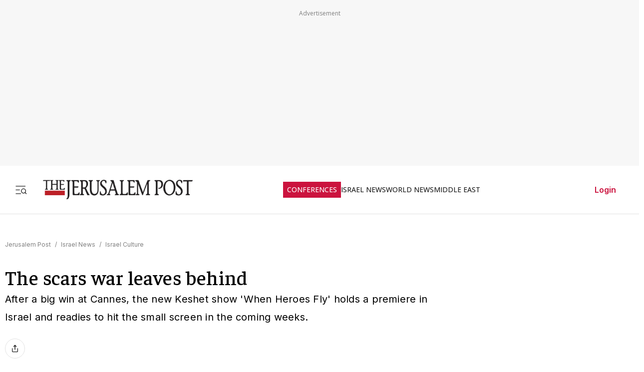

--- FILE ---
content_type: text/html; charset=utf-8
request_url: https://www.jpost.com/israel-news/culture/the-scars-war-leaves-behind-549940
body_size: 65945
content:
<!DOCTYPE html><html lang="en" dir="ltr" class="__variable_844316 __variable_f367f3 __variable_3abb4d __variable_2fad4c __variable_0b92db __className_844316"><head><meta charSet="utf-8"/><meta name="viewport" content="width=device-width, initial-scale=1"/><link rel="preload" as="image" href="/assets/jp-logo.png" fetchPriority="high"/><link rel="preload" as="image" href="https://images.jpost.com/image/upload/f_auto,fl_lossy/q_auto/c_fill,g_faces:center,h_720,w_1280/419008" fetchPriority="high"/><link rel="stylesheet" href="/_next/static/css/33b92c370579d945.css" data-precedence="next"/><link rel="stylesheet" href="/_next/static/css/2cf830c57a7f934a.css" data-precedence="next"/><link rel="stylesheet" href="/_next/static/css/3883c05c0203ea91.css" data-precedence="next"/><link rel="preload" as="script" fetchPriority="low" href="/_next/static/chunks/webpack-6edf9d24a5b5c1b5.js"/><script src="/_next/static/chunks/fd9d1056-e05050f1c018545e.js" async=""></script><script src="/_next/static/chunks/2117-5a986179957af64f.js" async=""></script><script src="/_next/static/chunks/main-app-5294d1645fe5526e.js" async=""></script><script src="/_next/static/chunks/2972-0b4c0f3a2d479535.js" async=""></script><script src="/_next/static/chunks/3012-441a23e91604da9c.js" async=""></script><script src="/_next/static/chunks/5878-57e656b2310dbbdc.js" async=""></script><script src="/_next/static/chunks/3653-c75f0c375b5c777f.js" async=""></script><script src="/_next/static/chunks/491-848580a3b06fd85e.js" async=""></script><script src="/_next/static/chunks/9890-e3428358ad7abe78.js" async=""></script><script src="/_next/static/chunks/7386-8c99888d7bc4a24a.js" async=""></script><script src="/_next/static/chunks/212-e7f1df510deb5af8.js" async=""></script><script src="/_next/static/chunks/9122-c1cae06c4c13dddc.js" async=""></script><script src="/_next/static/chunks/1086-341564f5c1b2aac7.js" async=""></script><script src="/_next/static/chunks/7305-d238f32fa7c221ab.js" async=""></script><script src="/_next/static/chunks/3540-ec6bf04f306577f3.js" async=""></script><script src="/_next/static/chunks/7159-f0516347707711d8.js" async=""></script><script src="/_next/static/chunks/2945-a6048c3ee7d90d7f.js" async=""></script><script src="/_next/static/chunks/5818-7ced7f0c6408350b.js" async=""></script><script src="/_next/static/chunks/app/(routes-without-sub-menu)/articles/article/%5BarticleId%5D/page-c4c6968ee80e69c9.js" async=""></script><script src="/_next/static/chunks/app/layout-18c243b4c13aedf7.js" async=""></script><script src="/_next/static/chunks/7407-e045e2e6fc760c17.js" async=""></script><script src="/_next/static/chunks/6085-ff97fbb8d9d868ab.js" async=""></script><script src="/_next/static/chunks/app/error-2437d37c01e51b42.js" async=""></script><script src="/_next/static/chunks/694-23fc93e2eb694f30.js" async=""></script><script src="/_next/static/chunks/app/(routes-without-sub-menu)/layout-0823c3111e2d6318.js" async=""></script><link rel="preload" href="https://cdn.cookielaw.org/scripttemplates/otSDKStub.js?" as="script"/><link rel="preload" href="https://widgets.outbrain.com/outbrain.js" as="script"/><link rel="preload" href="https://btloader.com/tag?o=5119785225420800&amp;upapi=true" as="script"/><link rel="preload" href="https://www.googletagmanager.com/gtm.js?id=GTM-T4BJGTM" as="script"/><meta name="referrer" content="origin"/><link rel="icon" href="https://images.jpost.com/image/upload/f_auto,fl_lossy/Icons/PNG/jp-favicon-16.png" sizes="16x16"/><link rel="icon" href="https://images.jpost.com/image/upload/f_auto,fl_lossy/Icons/PNG/jp-favicon-32.png" sizes="32x32"/><link rel="shortcut icon" href="https://images.jpost.com/image/upload/f_auto,fl_lossy/Icons/PNG/jp-favicon-192.png" sizes="192x192"/><link rel="apple-touch-icon" href="https://images.jpost.com/image/upload/f_auto,fl_lossy/Icons/PNG/jp-favicon-180.png" sizes="180x180"/><link rel="preconnect" href="https://fonts.gstatic.com"/><title>The scars war leaves behind | The Jerusalem Post</title><meta name="description" content="After a big win at Cannes, the new Keshet show &#x27;When Heroes Fly&#x27; holds a premiere in Israel and readies to hit the small screen in the coming weeks."/><meta name="robots" content="index, follow, max-image-preview:large, max-snippet:-1, max-video-preview:-1"/><meta name="fb:app_id" content="313311835670174"/><meta name="fb:pages" content="159050394216641"/><link rel="canonical" href="https://www.jpost.com/israel-news/culture/the-scars-war-leaves-behind-549940"/><meta property="og:title" content="The scars war leaves behind | The Jerusalem Post"/><meta property="og:description" content="After a big win at Cannes, the new Keshet show &#x27;When Heroes Fly&#x27; holds a premiere in Israel and readies to hit the small screen in the coming weeks."/><meta property="og:url" content="https://www.jpost.com/israel-news/culture/the-scars-war-leaves-behind-549940"/><meta property="og:site_name" content="The Jerusalem Post | JPost.com"/><meta property="og:image" content="https://images.jpost.com/image/upload/f_auto,fl_lossy/q_auto/c_fill,g_faces:center,h_720,w_1280/419008"/><meta property="og:image:width" content="1280"/><meta property="og:image:height" content="720"/><meta property="og:type" content="article"/><meta name="twitter:card" content="summary_large_image"/><meta name="twitter:site" content="The Jerusalem Post"/><meta name="twitter:title" content="The scars war leaves behind"/><meta name="twitter:description" content="After a big win at Cannes, the new Keshet show &#x27;When Heroes Fly&#x27; holds a premiere in Israel and readies to hit the small screen in the coming weeks."/><meta name="twitter:image" content="https://images.jpost.com/image/upload/f_auto,fl_lossy/q_auto/c_fill,g_faces:center,h_720,w_1280/419008"/><meta name="next-size-adjust"/><script>(self.__next_s=self.__next_s||[]).push([0,{"type":"application/ld+json","children":"{\"@type\":\"WebSite\",\"@context\":\"https://schema.org\",\"url\":\"https://www.jpost.com/\",\"name\":\"The Jerusalem Post\",\"description\":\"Israel's most-read English news website and best-selling English newspaper bringing breaking news, world news & middle east news.\",\"publisher\":{\"@type\":\"Organization\",\"@context\":\"https://schema.org\",\"url\":\"https://www.jpost.com/\",\"logo\":{\"@type\":\"ImageObject\",\"@id\":\"https://www.jpost.com//#/schema/logo/image/648455\",\"url\":\"/assets/jp-logo.png\",\"width\":\"300\",\"height\":\"60\",\"caption\":\"The Jerusalem Post\",\"contentUrl\":\"/assets/jp-logo.png\"},\"sameAs\":[\"https://en.wikipedia.org/wiki/The_Jerusalem_Post\",\"https://www.facebook.com/TheJerusalemPost/\",\"https://twitter.com/Jerusalem_Post\",\"https://www.instagram.com/thejerusalem_post/\",\"https://www.youtube.com/channel/UCLLLdCANnMAdMyrXdYbSlxg\",\"https://www.reddit.com/domain/jpost.com/\",\"https://www.linkedin.com/company/jerusalem-post\"]},\"potentialAction\":[{\"@type\":\"SearchAction\",\"target\":{\"@type\":\"EntryPoint\",\"urlTemplate\":\"https://www.jpost.com//jpost-search-page#/search;query={search_term_string}\"},\"query\":\"required name=search_term_string\"}],\"inLanguage\":\"en-US\"}","id":"json-ld-base-schema-0"}])</script><script>(self.__next_s=self.__next_s||[]).push([0,{"type":"application/ld+json","children":"{\"@context\":\"https://schema.org\",\"@type\":\"NewsMediaOrganization\",\"name\":\"The Jerusalem Post\",\"alternateName\":\"JPost\",\"url\":\"https://www.jpost.com/\",\"logo\":\"/assets/jp-logo.png\",\"sameAs\":[\"https://en.wikipedia.org/wiki/The_Jerusalem_Post\",\"https://www.facebook.com/TheJerusalemPost/\",\"https://twitter.com/Jerusalem_Post\",\"https://www.instagram.com/thejerusalem_post/\",\"https://www.youtube.com/channel/UCLLLdCANnMAdMyrXdYbSlxg\",\"https://www.reddit.com/domain/jpost.com/\",\"https://www.linkedin.com/company/jerusalem-post\"]}","id":"json-ld-base-schema-1"}])</script><script>(self.__next_s=self.__next_s||[]).push(["https://cdn.cookielaw.org/scripttemplates/otSDKStub.js?",{"data-domain-script":"698d81e3-0509-48c7-a961-e0a9d16db8a2","id":"cookies-script"}])</script><script>(self.__next_s=self.__next_s||[]).push([0,{"type":"text/javascript","children":"function OptanonWrapper() { }","id":"optanon-wrapper"}])</script><script src="/_next/static/chunks/polyfills-42372ed130431b0a.js" noModule=""></script></head><body><section class="main-banner-container "></section><header class="header-layout hamburger-close"><nav class="nav-controls-container"><section class="nav-controls-section"><button class="side-menu-toggle" aria-label="Toggle menu"><svg xmlns="http://www.w3.org/2000/svg" width="1em" height="1em" fill="none" viewBox="0 0 32 32"><path stroke="#212121" stroke-linecap="square" stroke-linejoin="round" stroke-width="1.8" d="M3 16.5h9M3 6.5h24M3 26.5h12M30 26.5l-3.106-3.106m1.662-4.116a5.778 5.778 0 1 1-11.556 0 5.778 5.778 0 0 1 11.556 0Z"></path></svg></button><a class="logo-link" target="_self" title="Jerusalem Post" href="/"><img alt="The Jerusalem Post - Israel News" title="The Jerusalem Post - Israel News" fetchPriority="high" width="300" height="60" decoding="async" data-nimg="1" class="img-fluid" style="color:transparent" src="/assets/jp-logo.png"/></a></section><ul class="nav-categories-container clean-list"><li class="nav-categories-item conf"><a class="nav-categories-link conf" target="_self" title="CONFERENCES" href="/conferences">CONFERENCES</a></li><li class="nav-categories-item "><a class="nav-categories-link " target="_self" title="ISRAEL NEWS" href="/israel-news">ISRAEL NEWS</a></li><li class="nav-categories-item "><a class="nav-categories-link " target="_self" title="WORLD NEWS" href="/international">WORLD NEWS</a></li><li class="nav-categories-item "><a class="nav-categories-link " target="_self" title="MIDDLE EAST" href="/middle-east">MIDDLE EAST</a></li><li class="nav-categories-item "><a class="nav-categories-link " target="_self" title="BUSINESS &amp; INNOVATION" href="/business-and-innovation">BUSINESS &amp; INNOVATION</a></li><li class="nav-categories-item "><a class="nav-categories-link " target="_blank" title="DEFENSE &amp; TECH" href="https://defense-and-tech.jpost.com/">DEFENSE &amp; TECH</a></li><li class="nav-categories-item "><a class="nav-categories-link " target="_self" title="OPINION" href="/opinion">OPINION</a></li><li class="nav-categories-item "><a class="nav-categories-link " target="_blank" title="JP STORE" href="https://store.jpost.com/">JP STORE</a></li></ul><section class="login-button-container visibility-hide"><button class="login-profile-button "><a class="login-link menu-section-controls-buttons-login" target="_self" href="/PayWalllogin?returnUrl=/israel-news/culture/the-scars-war-leaves-behind-549940">Login</a></button></section></nav><nav class="header-hamburger-menu-container "><!--$--><section class="menu-section"><section class="menu-section-top-row"><section class="menu-section-search-bar"><input type="text" placeholder="Search" class="menu-section-search-bar-input" aria-label="Search input" value=""/><button class="menu-section-search-bar-button" aria-label="Search"><svg xmlns="http://www.w3.org/2000/svg" width="1em" height="1em" fill="none" viewBox="0 0 15 16"><path stroke="#7F7F7F" stroke-linecap="square" stroke-linejoin="round" stroke-width="1.3" d="m14 14.5-3.106-3.106m1.662-4.116A5.778 5.778 0 1 1 1 7.278a5.778 5.778 0 0 1 11.556 0Z"></path></svg></button></section><button class="menu-section-controls-accessibility" aria-label="Accessibility"><svg xmlns="http://www.w3.org/2000/svg" width="1em" height="1em" fill="none" viewBox="0 0 24 24"><path stroke="#CB133E" stroke-linecap="round" stroke-linejoin="round" stroke-width="2" d="M16 5a1 1 0 1 0 0-2 1 1 0 0 0 0 2M18 19l1-7-6 1M5 8l3-3 5.5 3-2.36 3.5M4.24 14.5a5 5 0 0 0 6.88 6"></path><path stroke="#CB133E" stroke-linecap="round" stroke-linejoin="round" stroke-width="2" d="M13.76 17.5a5 5 0 0 0-6.88-6"></path></svg></button></section><section class="menu-section-controls"><section class="menu-section-controls-buttons"><a class="login-link menu-section-controls-buttons-login" target="_self" href="/PayWalllogin?returnUrl=/israel-news/culture/the-scars-war-leaves-behind-549940">Login</a><a class="menu-section-controls-buttons-subscribe" target="_self" href="https://payments.jpost.com/paywall/paywallpersonaldetails">Subscribe</a></section></section></section><!--/$--><!--$--><section class="side-menu"><ul class="side-menu-list clean-list"><li class="menu-item "><a class="menu-title" target="_self" href="/magazineprint/digitallibrary">JPOST DIGITAL LIBRARY</a></li><li class="menu-item "><a class="menu-title" target="_self" href="/">HOME PAGE</a></li><li class="menu-item "><a class="menu-title" target="_self" href="/jerusalem-report">THE JERUSALEM REPORT</a></li><li class="menu-item "><a class="menu-title" target="_self" href="https://defense-and-tech.jpost.com/">DEFENSE &amp; TECH</a></li><li class="menu-item "><a class="menu-title" target="_self" href="/opinion">OPINION</a></li><li class="menu-item "><div class="menu-title" aria-expanded="false"><span class="menu-label">BUSINESS &amp; INNOVATION</span><span class="arrow " role="button" tabindex="0"><svg xmlns="http://www.w3.org/2000/svg" width="1em" height="1em" fill="none" viewBox="0 0 16 16"><path stroke="#CB133E" stroke-linecap="round" stroke-linejoin="round" stroke-width="1.7" d="m5.335 13.333 5.333-5.334-5.333-5.333"></path></svg></span></div></li><li class="menu-item "><div class="menu-title" aria-expanded="false"><span class="menu-label">JERUSALEM POST EN ESPANOL</span><span class="arrow " role="button" tabindex="0"><svg xmlns="http://www.w3.org/2000/svg" width="1em" height="1em" fill="none" viewBox="0 0 16 16"><path stroke="#CB133E" stroke-linecap="round" stroke-linejoin="round" stroke-width="1.7" d="m5.335 13.333 5.333-5.334-5.333-5.333"></path></svg></span></div></li><li class="menu-item "><a class="menu-title" target="_blank" href="https://realestate.jpost.com/">REAL ESTATE LISTINGS</a></li><li class="menu-item "><a class="menu-title" target="_self" href="/aliyah">ALIYAH</a></li><li class="menu-item "><a class="menu-title" target="_self" href="/conferences">JERUSALEM POST CONFERENCE</a></li><li class="menu-item "><div class="menu-title" aria-expanded="false"><span class="menu-label">PREMIUM</span><span class="arrow " role="button" tabindex="0"><svg xmlns="http://www.w3.org/2000/svg" width="1em" height="1em" fill="none" viewBox="0 0 16 16"><path stroke="#CB133E" stroke-linecap="round" stroke-linejoin="round" stroke-width="1.7" d="m5.335 13.333 5.333-5.334-5.333-5.333"></path></svg></span></div></li><li class="menu-item "><a class="menu-title" target="_blank" href="https://store.jpost.com/">JP STORE</a></li><li class="menu-item "><span class="menu-title category-label">Categories</span></li><li class="menu-item "><div class="menu-title" aria-expanded="false"><span class="menu-label">ISRAEL NEWS</span><span class="arrow " role="button" tabindex="0"><svg xmlns="http://www.w3.org/2000/svg" width="1em" height="1em" fill="none" viewBox="0 0 16 16"><path stroke="#CB133E" stroke-linecap="round" stroke-linejoin="round" stroke-width="1.7" d="m5.335 13.333 5.333-5.334-5.333-5.333"></path></svg></span></div></li><li class="menu-item "><div class="menu-title" aria-expanded="false"><span class="menu-label">WORLD NEWS</span><span class="arrow " role="button" tabindex="0"><svg xmlns="http://www.w3.org/2000/svg" width="1em" height="1em" fill="none" viewBox="0 0 16 16"><path stroke="#CB133E" stroke-linecap="round" stroke-linejoin="round" stroke-width="1.7" d="m5.335 13.333 5.333-5.334-5.333-5.333"></path></svg></span></div></li><li class="menu-item "><div class="menu-title" aria-expanded="false"><span class="menu-label">MIDDLE EAST</span><span class="arrow " role="button" tabindex="0"><svg xmlns="http://www.w3.org/2000/svg" width="1em" height="1em" fill="none" viewBox="0 0 16 16"><path stroke="#CB133E" stroke-linecap="round" stroke-linejoin="round" stroke-width="1.7" d="m5.335 13.333 5.333-5.334-5.333-5.333"></path></svg></span></div></li><li class="menu-item "><a class="menu-title" target="_self" href="/american-politics">US POLITICS</a></li><li class="menu-item "><div class="menu-title" aria-expanded="false"><span class="menu-label">DIASPORA</span><span class="arrow " role="button" tabindex="0"><svg xmlns="http://www.w3.org/2000/svg" width="1em" height="1em" fill="none" viewBox="0 0 16 16"><path stroke="#CB133E" stroke-linecap="round" stroke-linejoin="round" stroke-width="1.7" d="m5.335 13.333 5.333-5.334-5.333-5.333"></path></svg></span></div></li><li class="menu-item "><a class="menu-title" target="_self" href="/opinion">OPINION</a></li><li class="menu-item "><div class="menu-title" aria-expanded="false"><span class="menu-label">PODCAST</span><span class="arrow " role="button" tabindex="0"><svg xmlns="http://www.w3.org/2000/svg" width="1em" height="1em" fill="none" viewBox="0 0 16 16"><path stroke="#CB133E" stroke-linecap="round" stroke-linejoin="round" stroke-width="1.7" d="m5.335 13.333 5.333-5.334-5.333-5.333"></path></svg></span></div></li><li class="menu-item "><div class="menu-title" aria-expanded="false"><span class="menu-label">JUDAISM</span><span class="arrow " role="button" tabindex="0"><svg xmlns="http://www.w3.org/2000/svg" width="1em" height="1em" fill="none" viewBox="0 0 16 16"><path stroke="#CB133E" stroke-linecap="round" stroke-linejoin="round" stroke-width="1.7" d="m5.335 13.333 5.333-5.334-5.333-5.333"></path></svg></span></div></li><li class="menu-item "><a class="menu-title" target="_self" href="/kabbalah">KABBALAH</a></li><li class="menu-item "><div class="menu-title" aria-expanded="false"><span class="menu-label">CHRISTIAN WORLD</span><span class="arrow " role="button" tabindex="0"><svg xmlns="http://www.w3.org/2000/svg" width="1em" height="1em" fill="none" viewBox="0 0 16 16"><path stroke="#CB133E" stroke-linecap="round" stroke-linejoin="round" stroke-width="1.7" d="m5.335 13.333 5.333-5.334-5.333-5.333"></path></svg></span></div></li><li class="menu-item "><div class="menu-title" aria-expanded="false"><span class="menu-label">HEALTH &amp; WELLNESS</span><span class="arrow " role="button" tabindex="0"><svg xmlns="http://www.w3.org/2000/svg" width="1em" height="1em" fill="none" viewBox="0 0 16 16"><path stroke="#CB133E" stroke-linecap="round" stroke-linejoin="round" stroke-width="1.7" d="m5.335 13.333 5.333-5.334-5.333-5.333"></path></svg></span></div></li><li class="menu-item "><a class="menu-title" target="_self" href="/science">SCIENCE</a></li><li class="menu-item "><a class="menu-title" target="_self" href="/law">LAW</a></li><li class="menu-item "><div class="menu-title" aria-expanded="false"><span class="menu-label">ARCHAEOLOGY</span><span class="arrow " role="button" tabindex="0"><svg xmlns="http://www.w3.org/2000/svg" width="1em" height="1em" fill="none" viewBox="0 0 16 16"><path stroke="#CB133E" stroke-linecap="round" stroke-linejoin="round" stroke-width="1.7" d="m5.335 13.333 5.333-5.334-5.333-5.333"></path></svg></span></div></li><li class="menu-item "><a class="menu-title" target="_self" href="/omg">OMG</a></li><li class="menu-item "><a class="menu-title" target="_self" href="/environment-and-climate-change">ENVIRONMENT &amp; CLIMATE CHANGE</a></li><li class="menu-item "><a class="menu-title" target="_self" href="/food-recipes">FOOD &amp; RECIPES</a></li><li class="menu-item "><a class="menu-title" target="_self" href="/history">HISTORY</a></li></ul><ul class="side-menu-list clean-list"><li class="menu-item"><a class="menu-title footer" target="_parent" href="/special-content">SPONSORED CONTENT</a></li><li class="menu-item"><a class="menu-title footer" target="_parent" href="/advertise">ADVERTISE WITH US</a></li><li class="menu-item"><a class="menu-title footer" target="_parent" href="/landedpages/termsofservice.aspx">TERMS OF USE</a></li><li class="menu-item"><a class="menu-title footer" target="_parent" href="/landedpages/privacypolicy.aspx">PRIVACY POLICY</a></li><li class="menu-item"><a class="menu-title footer" target="_parent" href="/contactus">CONTACT US</a></li><li class="menu-item"><a class="menu-title footer" target="_parent" href="/customer-service/cancel-subscription">CANCEL SUBSCRIPTION</a></li><li class="menu-item"><a class="menu-title footer" target="_parent" href="/customer-service">CUSTOMER SERVICE</a></li><li class="menu-item"><a class="menu-title footer" target="_parent" href="/landedpages/aboutus.aspx">ABOUT US</a></li></ul></section><!--/$--></nav></header><section class="header-overlay"></section><main class="main-layout"><section class="main-page"><script>(self.__next_s=self.__next_s||[]).push([0,{"type":"application/ld+json","children":"{\"@context\":\"https://schema.org\",\"@type\":\"NewsArticle\",\"headline\":\"The scars war leaves behind\",\"image\":[{\"@type\":\"ImageObject\",\"@id\":\"419008\",\"url\":\"https://images.jpost.com/image/upload/f_auto,fl_lossy/q_auto/c_fill,g_faces:center,h_720,w_1280/419008\",\"width\":\"1280\",\"height\":\"720\",\"caption\":\"Michael Aloni, Ninet Tayeb, Tomer Kapon, Omri Givon, Moshe Ashkenazi and Nadav Netz on the red carpet.\",\"contentUrl\":\"https://images.jpost.com/image/upload/f_auto,fl_lossy/q_auto/c_fill,g_faces:center,h_720,w_1280/419008\"}],\"datePublished\":\"2018-04-16T13:01:06.000+00:00\",\"dateModified\":\"2018-04-17T14:32:16.000+00:00\",\"author\":[{\"@type\":\"Person\",\"@context\":\"https://schema.org\",\"name\":\"AMY SPIRO\",\"url\":\"/author/amy-spiro\",\"worksFor\":{\"@type\":\"Organization\",\"name\":\"The Jerusalem Post\"}}],\"publisher\":{\"@context\":\"https://schema.org\",\"@type\":\"NewsMediaOrganization\",\"name\":\"The Jerusalem Post\",\"alternateName\":\"JPost\",\"url\":\"https://www.jpost.com/\",\"logo\":\"/assets/jp-logo.png\",\"sameAs\":[\"https://en.wikipedia.org/wiki/The_Jerusalem_Post\",\"https://www.facebook.com/TheJerusalemPost/\",\"https://twitter.com/Jerusalem_Post\",\"https://www.instagram.com/thejerusalem_post/\",\"https://www.youtube.com/channel/UCLLLdCANnMAdMyrXdYbSlxg\",\"https://www.reddit.com/domain/jpost.com/\",\"https://www.linkedin.com/company/jerusalem-post\"]},\"description\":\"After a big win at Cannes, the new Keshet show 'When Heroes Fly' holds a premiere in Israel and readies to hit the small screen in the coming weeks.\",\"mainEntityOfPage\":\"/israel-news/culture/the-scars-war-leaves-behind-549940\",\"articleSection\":[\"Israel Culture \"],\"isAccessibleForFree\":true,\"articleBody\":\"For four former friends, it has been 11 years since they left the battlefield of the Second Lebanon War. The group, who were reservists in a Golani brigade which saw heavy fire in southern Lebanon, made it out alive. That's more than they can say for their beloved commander, Tzachi, who was killed during a fight with Hezbollah troops.\\r\\n\\r\\nThis is the start of the upcoming Keshet show, When Heroes Fly, which held its celebratory Israeli premiere Sunday night at the Tel Aviv Museum of Art. And there was much to celebrate, as the show's creators and stars were coming off the high of winning the top prize at the Canneseries festival in France last week. Top names at Keshet such as CEO Avi Nir; drama desk head Karni Ziv; show creator and director Omri Givon; and the cast, including Tomer Kapon (Fauda), Michael Aloni (Shtisel), singer Ninet Tayeb, Moshe Ashkenazi and Nadav Netz, all turned out dressed to the nines for the premiere.\\r\\n\\r\\nWhen Heroes Fly, based in part on the book by the same name by the late Amir Gutfreund, is a compelling yet depressing tale. The Keshet show does not yet have a premiere date, but is expected to hit screens across the country in the next few weeks.\\r\\n\\r\\nWhile the four friends – Aviv, Dubi, Benda and (he of the unfortunate but lasting army nickname) Himmler – made it home after the war, the physical and emotional scars are harder to shake. Dubi seems the most adjusted, with a wife and two kids and a job at a local school. Benda has escaped to Bogota, Colombia, where he operates a hummus joint catering to Israeli travelers alongside his Colombian girlfriend.\\r\\n\\r\\nHimmler, who suffered the most serious physical wounds, is still holding on to some serious anger, and potentially some significant health issues. But Aviv is the most dysfunctional of all. At age 34 he still lives with his mother, has no steady work, and is haunted by what he saw on the battlefield – and who he left behind. Two years after the end of the war, Yaeli, Aviv's girlfriend – and Dubi's sister – was killed in an accident while she was backpacking around Colombia.\\r\\n\\r\\nOr so they all thought.\\r\\n\\r\\nSome unsettling news brings the four of them – wounds and all – together again 11 years later. And this time it's for a mission none of them saw coming.\\r\\n\\r\\nWhen Heroes Fly is at times a difficult show to watch, with scenes that will hit home for many combat veterans as well as their family and friends. It opens with real-life clips from news broadcasts of the Second Lebanon War, reminding viewers – most of whom need no reminder – that the story is fiction, but the costs of war are very real.\\r\\n\\r\\n“It's a series about four men who have been marked by the trauma of war with scrapes, questions and misunderstandings,” said Ziv in her opening remarks on Sunday night. “It's a series about a group that has broken apart and only the attempts to save one woman can stick it back together. It's a series about a woman who is the only one who can save each of them from the wounds inside them.”\",\"keywords\":[\"\"]}","id":"json-ld-schema-549940"}])</script><script>(self.__next_s=self.__next_s||[]).push([0,{"type":"application/ld+json","children":"{\"@type\":\"BreadcrumbList\",\"@context\":\"https://schema.org\",\"@id\":\"https://www.jpost.com/\",\"itemListElement\":[{\"@type\":\"ListItem\",\"position\":1,\"name\":\"Jerusalem Post\",\"item\":\"https://www.jpost.com/\"},{\"@type\":\"ListItem\",\"position\":2,\"name\":\"Israel News\",\"item\":\"https://www.jpost.com/israel-news\"},{\"@type\":\"ListItem\",\"position\":3,\"name\":\"Israel Culture\",\"item\":\"https://www.jpost.com/israel-news/culture\"}]}","id":"json-ld-schema-breadcrumbs-549940"}])</script><script id="app-variables" type="application/ld+json">{"articleID":549940,"termID":0,"catID":69,"subCatID":132,"sitePageID":0,"expertID":0}</script><section class="article-page-wrap"><nav class="breadcrumbs-wrap mb-1 article-page-breadcrumbs"><span><a class="color-gray" target="_self" href="/">Jerusalem Post</a><span class="color-gray me-05 ms-05">/</span></span><span><a class="color-gray" target="_self" href="/israel-news">Israel News</a><span class="color-gray me-05 ms-05">/</span></span><span><a class="color-gray" target="_self" href="/israel-news/culture">Israel Culture </a></span></nav><article><section class="article-page-titles"><h1 class="article-main-title">The scars war leaves behind</h1><h2 class="article-main-subtitle">After a big win at Cannes, the new Keshet show &#x27;When Heroes Fly&#x27; holds a premiere in Israel and readies to hit the small screen in the coming weeks.</h2></section><section class="article-Buttons-wrapper"><section><section class="flex flex-row article-buttons-wrap"><section class="article-button-section"><button type="button" class="btn btn-none  btn-icon article-button is-disabled" aria-disabled="true" tabindex="-1" title="Share"><section class="article-icon"><svg xmlns="http://www.w3.org/2000/svg" width="16" height="16" fill="none" viewBox="0 0 16 16"><path stroke="#212121" stroke-linecap="round" stroke-linejoin="round" stroke-width="1.333" d="M2.668 8v5.333a1.333 1.333 0 0 0 1.333 1.334h8a1.333 1.333 0 0 0 1.334-1.334V8M10.665 4 8 1.335 5.332 4.001M8 1.334v8.667"></path></svg></section></button></section></section><section class="full-width hidden"></section></section></section><section class="image-container full-width m-auto"><figure class="image-wrapper full-width"><img alt="Michael Aloni, Ninet Tayeb, Tomer Kapon, Omri Givon, Moshe Ashkenazi and Nadav Netz on the red carpet." title="Michael Aloni, Ninet Tayeb, Tomer Kapon, Omri Givon, Moshe Ashkenazi and Nadav Netz on the red carpet." fetchPriority="high" width="1280" height="720" decoding="async" data-nimg="1" class="img-fluid full-width" style="color:transparent" src="https://images.jpost.com/image/upload/f_auto,fl_lossy/q_auto/c_fill,g_faces:center,h_720,w_1280/419008"/></figure><section class="image-credit"><section>Michael Aloni, Ninet Tayeb, Tomer Kapon, Omri Givon, Moshe Ashkenazi and Nadav Netz on the red carpet.</section><section>(<!-- -->photo credit<!-- -->: <span>RAFI DELOUYA</span>)</section></section></section></article><section class="article-page-layout"><section class="article-page-content"><article><section class="article-body article-body-width"><section class="article-info"><section><span class="reporters"><span class="reporters-preposition">By</span><span><a class="reporter-name-channel" target="_self" href="/author/amy-spiro">AMY SPIRO</a></span></span></section><section class="publish-date"><time dateTime="2018-04-16T13:01:06">APRIL 16, 2018 13:01</time></section><section class="update-date"><span>Updated<!-- -->: </span><time dateTime="2018-04-17T14:32:16">APRIL 17, 2018 14:32</time></section></section><div class="article-body-skeleton"><svg aria-labelledby="article-skel-549940-aria" role="img" width="100%" height="700" viewBox="0 0 800 700"><title id="article-skel-549940-aria">Loading...</title><rect role="presentation" x="0" y="0" width="100%" height="100%" clip-path="url(#article-skel-549940-diff)" style="fill:url(#article-skel-549940-animated-diff)"></rect><defs><clipPath id="article-skel-549940-diff"><rect x="0" y="10" rx="4" ry="4" width="70%" height="20"></rect><rect x="0" y="40" rx="3" ry="3" width="100%" height="10"></rect><rect x="0" y="60" rx="3" ry="3" width="95%" height="10"></rect><rect x="0" y="80" rx="3" ry="3" width="98%" height="10"></rect><rect x="0" y="100" rx="3" ry="3" width="90%" height="10"></rect><rect x="0" y="120" rx="3" ry="3" width="96%" height="10"></rect><rect x="0" y="140" rx="3" ry="3" width="100%" height="10"></rect><rect x="0" y="200" rx="4" ry="4" width="70%" height="20"></rect><rect x="0" y="220" rx="3" ry="3" width="90%" height="10"></rect><rect x="0" y="240" rx="3" ry="3" width="96%" height="10"></rect><rect x="0" y="260" rx="3" ry="3" width="100%" height="10"></rect><rect x="0" y="280" rx="3" ry="3" width="95%" height="10"></rect><rect x="0" y="300" rx="3" ry="3" width="100%" height="10"></rect><rect x="0" y="320" rx="3" ry="3" width="98%" height="10"></rect><rect x="0" y="400" rx="4" ry="4" width="70%" height="20"></rect><rect x="0" y="420" rx="3" ry="3" width="90%" height="10"></rect><rect x="0" y="440" rx="3" ry="3" width="96%" height="10"></rect><rect x="0" y="460" rx="3" ry="3" width="100%" height="10"></rect><rect x="0" y="480" rx="3" ry="3" width="96%" height="10"></rect><rect x="0" y="500" rx="3" ry="3" width="100%" height="10"></rect></clipPath><linearGradient id="article-skel-549940-animated-diff" gradientTransform="translate(-2 0)"><stop offset="0%" stop-color="#f3f3f3" stop-opacity="1"></stop><stop offset="50%" stop-color="#ecebeb" stop-opacity="1"></stop><stop offset="100%" stop-color="#f3f3f3" stop-opacity="1"></stop><animateTransform attributeName="gradientTransform" type="translate" values="-2 0; 0 0; 2 0" dur="1.5s" repeatCount="indefinite"></animateTransform></linearGradient></defs></svg></div></section></article><section><section class="footer-content-1"><hr class="full-width hr-line-black " style="height:1px"/></section><section><section class="hide-for-premium for-device-all"><hr class="full-width hr-line-black mt-2" style="height:1px"/></section><!--$!--><template data-dgst="BAILOUT_TO_CLIENT_SIDE_RENDERING"></template><div class="comments-section"></div><!--/$--></section></section></section><aside class="sidebar-page-content"><section class="article-sidebar-inner"><section class="articles-top-story-wrap"><section class="articles-top-story-main-title-opinion">Related Articles</section><section class="top-story-block"><section class="image-headline-card"><a class="image-headline-card-link" target="_self" href="/israel-news/culture/article-885084"><img alt="ORI AVINOAM in Of Dogs and Men." title="ORI AVINOAM in Of Dogs and Men." loading="lazy" width="300" height="200" decoding="async" data-nimg="1" class="image-headline-card-img" style="color:transparent" src="https://images.jpost.com/image/upload/f_auto,fl_lossy/q_auto/c_fill,g_faces:center,h_448,w_632/704199"/><section class="image-headline-card-title">Rosenberg’s Of Dogs and Men revisits Nir Oz after October 7</section></a></section></section><section class="top-story-block"><section class="articles-top-story-item"><section class="articles-top-story-section-flex"><div style="width:100%"><a target="_self" href="/israel-news/culture/article-885035"><span class="articles-top-story-title-item">Two movies about Jewish cultural icons now streaming</span></a></div></section></section></section><section class="top-story-block"><section class="articles-top-story-item"><section class="articles-top-story-section-flex"><div style="width:100%"><a target="_self" href="/israel-news/culture/article-884880"><span class="articles-top-story-title-item">Jerusalem highlights: January 30-February 5</span></a></div></section></section></section><section class="top-story-block"><section class="horizontal-card-pair"><section class="horizontal-card"><a target="_self" href="/israel-news/defense-news/article-885091"><img alt="Hamas terrorists stand at a site as Hamas says it continues to search for the body of the last deceased hostage, in Gaza City December 8, 2025." title="Hamas terrorists stand at a site as Hamas says it continues to search for the body of the last deceased hostage, in Gaza City December 8, 2025." loading="lazy" width="140" height="90" decoding="async" data-nimg="1" class="horizontal-card-img" style="color:transparent" src="https://images.jpost.com/image/upload/f_auto,fl_lossy/q_auto/c_fill,g_faces:center,h_448,w_632/703749"/><h3 class="horizontal-card-title">IDF captures of one of Hamas&#x27;s top remaining commanders</h3></a></section><section class="horizontal-card"><a target="_self" href="/israel-news/article-885090"><img alt="Israel&#x27;s Health Ministry." title="Israel&#x27;s Health Ministry." loading="lazy" width="140" height="90" decoding="async" data-nimg="1" class="horizontal-card-img" style="color:transparent" src="https://images.jpost.com/image/upload/f_auto,fl_lossy/q_auto/c_fill,g_faces:center,h_448,w_632/690224"/><h3 class="horizontal-card-title">High air pollution expected in Israel this weekend</h3></a></section></section></section><section class="top-story-block"><section class="articles-top-story-item"><section class="articles-top-story-section-flex"><div style="width:100%"><a target="_self" href="/israel-news/article-885068"><span class="articles-top-story-title-item">IDF dentist talks identifying last Gaza hostage Ran Gvili</span></a></div></section></section></section><section class="top-story-block no-border"><section class="articles-top-story-item"><section class="articles-top-story-section-flex"><div style="width:100%"><a target="_self" href="/israel-news/article-885033"><span class="articles-top-story-title-item">Grapevine, January 30, 2026: Closing a circle</span></a></div></section></section></section></section><div class="sticky-sentinel"></div><section class="sticky-sidebar-wrapper"><div></div></section></section></aside></section></section></section></main><footer class="footer-layout"><section class="footer-top"><section class="footer-top-container"><section class="footer-top-container-image-wrapper"><img alt="The Jerusalem Post - Israel News" title="The Jerusalem Post - Israel News" loading="lazy" width="240" height="32" decoding="async" data-nimg="1" class="footer-top-container-image-wrapper-image" style="color:transparent" src="https://images.jpost.com/image/upload/245904"/></section><section class="footer-top-container-social-icons-wrapper"><section class="footer-top-container-social-icons-wrapper-icon"><a class="social-icon" target="_blank" rel="noreferrer" title="jpost x" href="https://x.com/Jerusalem_Post"><svg xmlns="http://www.w3.org/2000/svg" width="32" height="32" fill="none" viewBox="0 0 32 32" class="twitter" aria-label="Twitter"><path fill="#212121" d="M24.435 2.538h4.498L19.106 13.77l11.56 15.284h-9.051l-7.09-9.27-8.112 9.27h-4.5l10.51-12.013L1.333 2.537h9.282l6.408 8.473zM22.856 26.36h2.493L9.26 5.09H6.586z"></path></svg></a></section><section class="footer-top-container-social-icons-wrapper-icon"><a class="social-icon" target="_blank" rel="noreferrer" title="jpost facebook" href="https://www.facebook.com/TheJerusalemPost"><svg xmlns="http://www.w3.org/2000/svg" width="32" height="32" fill="none" viewBox="0 0 32 32" class="facebook" aria-label="Facebook"><g clip-path="url(#facebookIcon_svg__a)"><path fill="#212121" d="M16 0C7.164 0 0 7.164 0 16c0 7.503 5.166 13.8 12.135 15.529v-10.64h-3.3V16h3.3v-2.107c0-5.446 2.465-7.97 7.811-7.97 1.014 0 2.763.2 3.479.398v4.432c-.378-.04-1.034-.06-1.849-.06-2.623 0-3.637.994-3.637 3.578V16h5.226l-.898 4.89H17.94v10.993C25.862 30.926 32.001 24.18 32.001 16 32 7.164 24.837 0 16 0"></path></g><defs><clipPath id="facebookIcon_svg__a"><path fill="#fff" d="M0 0h32v32H0z"></path></clipPath></defs></svg></a></section><section class="footer-top-container-social-icons-wrapper-icon"><a class="social-icon" target="_blank" rel="noreferrer" title="jpost youtube" href="https://www.youtube.com/channel/UCLLLdCANnMAdMyrXdYbSlxg"><svg xmlns="http://www.w3.org/2000/svg" width="32" height="32" viewBox="0 0 32 32" class="youtube" aria-label="Youtube"><path fill="#111" d="M1.9 7.1C.1 8.9-.2 10.1.2 16.5.7 26.9.8 27 15.6 27c11.3 0 12.6-.2 14.5-2.1 1.8-1.8 2.1-3 1.7-9.4C31.3 5.1 31.2 5 16.4 5 5.1 5 3.8 5.2 1.9 7.1m16 6.8 3.3 1.8-3.6 2.1C15.5 19 13.7 20 13.4 20c-.2 0-.4-1.8-.4-4 0-4.5.2-4.6 4.9-2.1"></path></svg></a></section><section class="footer-top-container-social-icons-wrapper-icon"><a class="social-icon" target="_blank" rel="noreferrer" title="jpost telegram" href="https://t.me/The_Jerusalem_Post"><svg xmlns="http://www.w3.org/2000/svg" width="32" height="32" viewBox="0 0 32 32" class="telegram" aria-label="Telegram"><path d="M9.5 1.6c-4.6 2.4-6.3 4.3-8.1 9-3.2 8.4.6 16.7 9.1 19.9 8.5 3.3 16.8-.5 20-9 3.1-8.1-.1-16-7.9-19.6-5-2.3-9.2-2.4-13.1-.3M23.2 11c.3 1.8-1.5 12.1-2.3 12.5-1.1.7-6.9-2.6-6.9-3.9 0-.5 1-2.1 2.3-3.5l2.2-2.4-3.6 2.1C11.3 18 6 18.8 6 17.1c0-1 14-7.1 15.8-6.8.7.1 1.3.4 1.4.7"></path></svg></a></section><section class="footer-top-container-social-icons-wrapper-icon"><a class="social-icon" target="_blank" rel="noreferrer" title="jpost instagram" href="https://www.instagram.com/thejerusalem_post/"><svg xmlns="http://www.w3.org/2000/svg" width="32" height="32" fill="none" viewBox="0 0 32 32" class="instagram" aria-label="Instagram"><g fill="#212121" clip-path="url(#instegramIcon_svg__a)"><path d="M16 2.881c4.275 0 4.781.019 6.462.094 1.563.069 2.407.331 2.97.55a4.95 4.95 0 0 1 1.837 1.194 4.9 4.9 0 0 1 1.194 1.837c.218.563.48 1.413.55 2.969.074 1.688.093 2.194.093 6.463 0 4.275-.019 4.78-.094 6.462-.068 1.563-.33 2.406-.55 2.969a4.95 4.95 0 0 1-1.193 1.837 4.9 4.9 0 0 1-1.838 1.194c-.562.219-1.412.481-2.969.55-1.687.075-2.193.094-6.462.094-4.275 0-4.781-.019-6.462-.094-1.563-.069-2.407-.331-2.97-.55a4.95 4.95 0 0 1-1.837-1.194 4.9 4.9 0 0 1-1.193-1.837c-.22-.563-.482-1.413-.55-2.969-.075-1.687-.094-2.194-.094-6.462 0-4.275.018-4.782.093-6.463.07-1.562.332-2.406.55-2.969A4.95 4.95 0 0 1 4.732 4.72 4.9 4.9 0 0 1 6.57 3.525c.562-.219 1.412-.481 2.968-.55C11.22 2.9 11.726 2.881 16 2.881M16 0c-4.344 0-4.887.019-6.594.094-1.7.075-2.869.35-3.881.744-1.056.412-1.95.956-2.838 1.85-.893.887-1.437 1.78-1.85 2.83C.444 6.539.17 7.7.094 9.4.019 11.113 0 11.656 0 16s.019 4.887.094 6.594c.075 1.7.35 2.868.744 3.881.412 1.056.956 1.95 1.85 2.837a7.8 7.8 0 0 0 2.83 1.844c1.02.394 2.182.669 3.882.744 1.706.075 2.25.094 6.594.094 4.343 0 4.887-.019 6.593-.094 1.7-.075 2.87-.35 3.882-.744a7.8 7.8 0 0 0 2.831-1.843 7.8 7.8 0 0 0 1.844-2.832c.394-1.019.669-2.181.744-3.881.074-1.706.093-2.25.093-6.594s-.019-4.887-.094-6.594c-.075-1.7-.35-2.868-.743-3.88a7.5 7.5 0 0 0-1.831-2.844A7.8 7.8 0 0 0 26.48.843C25.462.45 24.3.175 22.6.1 20.887.019 20.344 0 16 0"></path><path d="M16 7.781A8.22 8.22 0 0 0 7.781 16 8.22 8.22 0 0 0 16 24.219 8.22 8.22 0 0 0 24.219 16 8.22 8.22 0 0 0 16 7.781m0 13.55a5.332 5.332 0 1 1 .001-10.664A5.332 5.332 0 0 1 16 21.331M26.463 7.457a1.92 1.92 0 1 1-3.839-.001 1.92 1.92 0 0 1 3.839 0"></path></g><defs><clipPath id="instegramIcon_svg__a"><path fill="#fff" d="M0 0h32v32H0z"></path></clipPath></defs></svg></a></section><section class="footer-top-container-social-icons-wrapper-icon"><a class="social-icon" target="_blank" rel="noreferrer" title="jpost linkedin" href="https://www.linkedin.com/company/jerusalem-post/"><svg xmlns="http://www.w3.org/2000/svg" width="32" height="32" fill="none" viewBox="0 0 32 32" class="linkedin" aria-label="Linkedin"><g clip-path="url(#linkedinIcon_svg__a)"><path fill="#212121" d="M29.631 0H2.363C1.056 0 0 1.031 0 2.306v27.382C0 30.962 1.056 32 2.363 32H29.63C30.937 32 32 30.962 32 29.694V2.306C32 1.031 30.938 0 29.631 0M9.494 27.269h-4.75V11.994h4.75zM7.119 9.913a2.75 2.75 0 0 1-2.756-2.75 2.75 2.75 0 0 1 2.756-2.75 2.75 2.75 0 0 1 0 5.5m20.15 17.356h-4.744v-7.425c0-1.769-.031-4.05-2.469-4.05-2.469 0-2.844 1.931-2.844 3.925v7.55h-4.737V11.994h4.55v2.087h.063c.63-1.2 2.18-2.468 4.487-2.468 4.806 0 5.694 3.162 5.694 7.275z"></path></g><defs><clipPath id="linkedinIcon_svg__a"><path fill="#fff" d="M0 0h32v32H0z"></path></clipPath></defs></svg></a></section></section></section></section><section class="footer-sections-contaner"><nav class="footer-column-wrap" aria-label="Information"><h4 class="footer-column-title">Information</h4><ul class="footer-column-links" style="list-style:none;padding:0;margin:0"><li class="footer-item"><a class="footer-item-link-name" target="" rel="" title="About Us" href="/landedpages/aboutus.aspx">About Us</a></li><li class="footer-item"><a class="footer-item-link-name" target="" rel="" title="Contact us" href="/contactus">Contact us</a></li><li class="footer-item"><a class="footer-item-link-name" target="" rel="" title="Terms Of Service" href="/landedpages/termsofservice.aspx">Terms Of Service</a></li><li class="footer-item"><a class="footer-item-link-name" target="" rel="" title="Privacy Policy" href="/landedpages/privacypolicy.aspx">Privacy Policy</a></li><li class="footer-item"><a class="footer-item-link-name" target="" rel="" title="JPost Jobs" href="/jpost-jobs">JPost Jobs</a></li><li class="footer-item"><a class="footer-item-link-name" target="" rel="" title="Cancel Subscription" href="/customer-service/cancel-subscription">Cancel Subscription</a></li><li class="footer-item"><a class="footer-item-link-name" target="" rel="" title="Sitemap" href="/sitemap">Sitemap</a></li><li class="footer-item"><a class="footer-item-link-name" target="" rel="" title="פרסום בג&#x27;רוזלם פוסט" href="/Advertise-in-hebrew">פרסום בג&#x27;רוזלם פוסט</a></li><li class="footer-item"><a class="footer-item-link-name" target="_blank" rel="" title="JP Store" href="https://store.jpost.com/">JP Store</a></li><li class="footer-item"><a class="footer-item-link-name" target="" rel="" title="Customer Service" href="/customer-service">Customer Service</a></li><li class="footer-item"><a class="footer-item-link-name" target="" rel="" title="Advertise with Us" href="/Advertise">Advertise with Us</a></li></ul></nav><nav class="footer-column-wrap" aria-label="The Jerusalem Post Group"><h4 class="footer-column-title">The Jerusalem Post Group</h4><ul class="footer-column-links" style="list-style:none;padding:0;margin:0"><li class="footer-item"><a class="footer-item-link-name" target="" rel="" title="World News" href="/international">World News</a></li><li class="footer-item"><a class="footer-item-link-name" target="" rel="" title="Iran News" href="/middle-east/iran-news">Iran News</a></li><li class="footer-item"><a class="footer-item-link-name" target="" rel="" title="MDA Heroes" href="/mdaheroes">MDA Heroes</a></li><li class="footer-item"><a class="footer-item-link-name" target="" rel="" title="The Jerusalem Report" href="/jerusalem-report">The Jerusalem Report</a></li><li class="footer-item"><a class="footer-item-link-name" target="_blank" rel="nofollow" title="Jerusalem Post Lite" href="http://www.jpostlite.co.il/">Jerusalem Post Lite</a></li><li class="footer-item"><a class="footer-item-link-name" target="_blank" rel="nofollow" title="Real Estate Listings" href="https://realestate.jpost.com/">Real Estate Listings</a></li><li class="footer-item"><a class="footer-item-link-name" target="" rel="" title="Precious Metals" href="/business-and-innovation/precious-metals">Precious Metals</a></li><li class="footer-item"><a class="footer-item-link-name" target="" rel="" title="Astrology" href="/astrology">Astrology</a></li><li class="footer-item"><a class="footer-item-link-name" target="" rel="" title="Consumerism" href="/consumerism">Consumerism</a></li><li class="footer-item"><a class="footer-item-link-name" target="" rel="" title="Ono Conversation Corner" href="/tags/ono-conversation-corner">Ono Conversation Corner</a></li><li class="footer-item"><a class="footer-item-link-name" target="" rel="" title="50 Most Influential Jews" href="https://www.jpost.com/influencers-25/50jews-25">50 Most Influential Jews</a></li></ul></nav><nav class="footer-column-wrap" aria-label="Tools and services"><h4 class="footer-column-title">Tools and services</h4><ul class="footer-column-links" style="list-style:none;padding:0;margin:0"><li class="footer-item"><a class="footer-item-link-name" target="_blank" rel="nofollow" title="JPost Premium" href="https://payments.jpost.com/paywall/paywallpersonaldetails">JPost Premium</a></li><li class="footer-item"><a class="footer-item-link-name" target="" rel="" title="JPost Newsletter" href="/subscribe-daily-email">JPost Newsletter</a></li><li class="footer-item"><a class="footer-item-link-name" target="_blank" rel="" title="Ivrit Talk" href="https://www.ivritalk.com/">Ivrit Talk</a></li><li class="footer-item"><a class="footer-item-link-name" target="" rel="" title="RSS feed" href="/rss">RSS feed</a></li><li class="footer-item"><a class="footer-item-link-name" target="" rel="" title="JPost.com Archive" href="/articlearchive/listarticlearchive.aspx">JPost.com Archive</a></li><li class="footer-item"><a class="footer-item-link-name" target="" rel="" title="Digital Library" href="/magazineprint/digitallibrary.aspx">Digital Library</a></li><li class="footer-item"><a class="footer-item-link-name" target="_blank" rel="" title="לוח חגים ומועדים 2024" href="https://www.maariv.co.il/jewishism/Lists-of-holidays">לוח חגים ומועדים 2024</a></li><li class="footer-item"><a class="footer-item-link-name" target="_blank" rel="" title="Lists of Jewish holidays" href="/judaism/lists-of-holidays">Lists of Jewish holidays</a></li><li class="footer-item"><a class="footer-item-link-name" target="_blank" rel="nofollow" title="חדשות מעריב" href="https://www.maariv.co.il/">חדשות מעריב</a></li><li class="footer-item"><a class="footer-item-link-name" target="_blank" rel="nofollow" title="זמני כניסת שבת" href="https://www.maariv.co.il/jewishism/shabat-times">זמני כניסת שבת</a></li></ul></nav><nav class="footer-column-wrap" aria-label="Sites Of Interest"><h4 class="footer-column-title">Sites Of Interest</h4><ul class="footer-column-links" style="list-style:none;padding:0;margin:0"><li class="footer-item"><a class="footer-item-link-name" target="_blank" rel="nofollow" title="Poalim Online" href="https://www.bankhapoalim.com/en?refferer=Jpost&amp;subject=hp">Poalim Online</a></li><li class="footer-item"><a class="footer-item-link-name" target="" rel="" title="JNF-USA" href="/tags/jnf-usa">JNF-USA</a></li></ul></nav></section><section class="footer-bottom"><p class="footer-bottom-text">Copyright ©2026 Jpost Inc. All rights reserved</p><p class="footer-bottom-text">•</p><a class="footer-bottom-text" target="_self" title="Terms of Use" href="/landedpages/termsofservice.aspx">Terms of Use</a><p class="footer-bottom-text">•</p><a class="footer-bottom-text" target="_self" title="Privacy Policy" href="/landedpages/privacypolicy.aspx">Privacy Policy</a></section></footer><div id="anyclip-parking"></div><script src="/_next/static/chunks/webpack-6edf9d24a5b5c1b5.js" async=""></script><script>(self.__next_f=self.__next_f||[]).push([0]);self.__next_f.push([2,null])</script><script>self.__next_f.push([1,"1:HL[\"/_next/static/media/330873b68d2be3b0-s.p.woff2\",\"font\",{\"crossOrigin\":\"\",\"type\":\"font/woff2\"}]\n2:HL[\"/_next/static/media/c12d87a8caf45179-s.p.woff2\",\"font\",{\"crossOrigin\":\"\",\"type\":\"font/woff2\"}]\n3:HL[\"/_next/static/media/e4af272ccee01ff0-s.p.woff2\",\"font\",{\"crossOrigin\":\"\",\"type\":\"font/woff2\"}]\n4:HL[\"/_next/static/media/e4e266444aa20670-s.p.woff2\",\"font\",{\"crossOrigin\":\"\",\"type\":\"font/woff2\"}]\n5:HL[\"/_next/static/media/e807dee2426166ad-s.p.woff2\",\"font\",{\"crossOrigin\":\"\",\"type\":\"font/woff2\"}]\n6:HL[\"/_next/static/css/33b92c370579d945.css\",\"style\"]\n7:HL[\"/_next/static/css/2cf830c57a7f934a.css\",\"style\"]\n8:HL[\"/_next/static/css/3883c05c0203ea91.css\",\"style\"]\n"])</script><script>self.__next_f.push([1,"9:I[12846,[],\"\"]\nc:I[4707,[],\"\"]\ne:I[36423,[],\"\"]\n10:I[65878,[\"2972\",\"static/chunks/2972-0b4c0f3a2d479535.js\",\"3012\",\"static/chunks/3012-441a23e91604da9c.js\",\"5878\",\"static/chunks/5878-57e656b2310dbbdc.js\",\"3653\",\"static/chunks/3653-c75f0c375b5c777f.js\",\"491\",\"static/chunks/491-848580a3b06fd85e.js\",\"9890\",\"static/chunks/9890-e3428358ad7abe78.js\",\"7386\",\"static/chunks/7386-8c99888d7bc4a24a.js\",\"212\",\"static/chunks/212-e7f1df510deb5af8.js\",\"9122\",\"static/chunks/9122-c1cae06c4c13dddc.js\",\"1086\",\"static/chunks/1086-341564f5c1b2aac7.js\",\"7305\",\"static/chunks/7305-d238f32fa7c221ab.js\",\"3540\",\"static/chunks/3540-ec6bf04f306577f3.js\",\"7159\",\"static/chunks/7159-f0516347707711d8.js\",\"2945\",\"static/chunks/2945-a6048c3ee7d90d7f.js\",\"5818\",\"static/chunks/5818-7ced7f0c6408350b.js\",\"3388\",\"static/chunks/app/(routes-without-sub-menu)/articles/article/%5BarticleId%5D/page-c4c6968ee80e69c9.js\"],\"Image\"]\n11:I[72972,[\"2972\",\"static/chunks/2972-0b4c0f3a2d479535.js\",\"3012\",\"static/chunks/3012-441a23e91604da9c.js\",\"5878\",\"static/chunks/5878-57e656b2310dbbdc.js\",\"3653\",\"static/chunks/3653-c75f0c375b5c777f.js\",\"491\",\"static/chunks/491-848580a3b06fd85e.js\",\"9890\",\"static/chunks/9890-e3428358ad7abe78.js\",\"7386\",\"static/chunks/7386-8c99888d7bc4a24a.js\",\"212\",\"static/chunks/212-e7f1df510deb5af8.js\",\"9122\",\"static/chunks/9122-c1cae06c4c13dddc.js\",\"1086\",\"static/chunks/1086-341564f5c1b2aac7.js\",\"7305\",\"static/chunks/7305-d238f32fa7c221ab.js\",\"3540\",\"static/chunks/3540-ec6bf04f306577f3.js\",\"7159\",\"static/chunks/7159-f0516347707711d8.js\",\"2945\",\"static/chunks/2945-a6048c3ee7d90d7f.js\",\"5818\",\"static/chunks/5818-7ced7f0c6408350b.js\",\"3388\",\"static/chunks/app/(routes-without-sub-menu)/articles/article/%5BarticleId%5D/page-c4c6968ee80e69c9.js\"],\"\"]\n13:\"$Sreact.fragment\"\n14:I[88003,[\"2972\",\"static/chunks/2972-0b4c0f3a2d479535.js\",\"3012\",\"static/chunks/3012-441a23e91604da9c.js\",\"5878\",\"static/chunks/5878-57e656b2310dbbdc.js\",\"3653\",\"static/chunks/3653-c75f0c375b5c777f.js\",\"491\",\"static/chunks/491-848580a3b06fd85e.js\",\"9890\",\"static/chunks/9890-e34283"])</script><script>self.__next_f.push([1,"58ad7abe78.js\",\"7386\",\"static/chunks/7386-8c99888d7bc4a24a.js\",\"212\",\"static/chunks/212-e7f1df510deb5af8.js\",\"9122\",\"static/chunks/9122-c1cae06c4c13dddc.js\",\"1086\",\"static/chunks/1086-341564f5c1b2aac7.js\",\"7305\",\"static/chunks/7305-d238f32fa7c221ab.js\",\"3540\",\"static/chunks/3540-ec6bf04f306577f3.js\",\"7159\",\"static/chunks/7159-f0516347707711d8.js\",\"2945\",\"static/chunks/2945-a6048c3ee7d90d7f.js\",\"5818\",\"static/chunks/5818-7ced7f0c6408350b.js\",\"3388\",\"static/chunks/app/(routes-without-sub-menu)/articles/article/%5BarticleId%5D/page-c4c6968ee80e69c9.js\"],\"\"]\n16:I[197,[\"2972\",\"static/chunks/2972-0b4c0f3a2d479535.js\",\"3012\",\"static/chunks/3012-441a23e91604da9c.js\",\"5878\",\"static/chunks/5878-57e656b2310dbbdc.js\",\"3653\",\"static/chunks/3653-c75f0c375b5c777f.js\",\"491\",\"static/chunks/491-848580a3b06fd85e.js\",\"9890\",\"static/chunks/9890-e3428358ad7abe78.js\",\"7386\",\"static/chunks/7386-8c99888d7bc4a24a.js\",\"212\",\"static/chunks/212-e7f1df510deb5af8.js\",\"9122\",\"static/chunks/9122-c1cae06c4c13dddc.js\",\"1086\",\"static/chunks/1086-341564f5c1b2aac7.js\",\"7305\",\"static/chunks/7305-d238f32fa7c221ab.js\",\"3540\",\"static/chunks/3540-ec6bf04f306577f3.js\",\"7159\",\"static/chunks/7159-f0516347707711d8.js\",\"2945\",\"static/chunks/2945-a6048c3ee7d90d7f.js\",\"5818\",\"static/chunks/5818-7ced7f0c6408350b.js\",\"3388\",\"static/chunks/app/(routes-without-sub-menu)/articles/article/%5BarticleId%5D/page-c4c6968ee80e69c9.js\"],\"default\"]\n18:I[99555,[\"2972\",\"static/chunks/2972-0b4c0f3a2d479535.js\",\"3012\",\"static/chunks/3012-441a23e91604da9c.js\",\"5878\",\"static/chunks/5878-57e656b2310dbbdc.js\",\"3653\",\"static/chunks/3653-c75f0c375b5c777f.js\",\"491\",\"static/chunks/491-848580a3b06fd85e.js\",\"9890\",\"static/chunks/9890-e3428358ad7abe78.js\",\"7386\",\"static/chunks/7386-8c99888d7bc4a24a.js\",\"212\",\"static/chunks/212-e7f1df510deb5af8.js\",\"9122\",\"static/chunks/9122-c1cae06c4c13dddc.js\",\"1086\",\"static/chunks/1086-341564f5c1b2aac7.js\",\"7305\",\"static/chunks/7305-d238f32fa7c221ab.js\",\"3540\",\"static/chunks/3540-ec6bf04f306577f3.js\",\"7159\",\"static/chunks/7159-f0516347707711d8.js\",\"2945\""])</script><script>self.__next_f.push([1,",\"static/chunks/2945-a6048c3ee7d90d7f.js\",\"5818\",\"static/chunks/5818-7ced7f0c6408350b.js\",\"3388\",\"static/chunks/app/(routes-without-sub-menu)/articles/article/%5BarticleId%5D/page-c4c6968ee80e69c9.js\"],\"default\"]\n19:I[32998,[\"3012\",\"static/chunks/3012-441a23e91604da9c.js\",\"3653\",\"static/chunks/3653-c75f0c375b5c777f.js\",\"9122\",\"static/chunks/9122-c1cae06c4c13dddc.js\",\"3185\",\"static/chunks/app/layout-18c243b4c13aedf7.js\"],\"JpostReferrerTracker\"]\n1a:I[6142,[\"3012\",\"static/chunks/3012-441a23e91604da9c.js\",\"3653\",\"static/chunks/3653-c75f0c375b5c777f.js\",\"9122\",\"static/chunks/9122-c1cae06c4c13dddc.js\",\"3185\",\"static/chunks/app/layout-18c243b4c13aedf7.js\"],\"default\"]\n1b:I[41429,[\"3012\",\"static/chunks/3012-441a23e91604da9c.js\",\"3653\",\"static/chunks/3653-c75f0c375b5c777f.js\",\"9122\",\"static/chunks/9122-c1cae06c4c13dddc.js\",\"3185\",\"static/chunks/app/layout-18c243b4c13aedf7.js\"],\"NextAuthProvider\"]\n1c:I[74331,[\"2972\",\"static/chunks/2972-0b4c0f3a2d479535.js\",\"5878\",\"static/chunks/5878-57e656b2310dbbdc.js\",\"3653\",\"static/chunks/3653-c75f0c375b5c777f.js\",\"7407\",\"static/chunks/7407-e045e2e6fc760c17.js\",\"9122\",\"static/chunks/9122-c1cae06c4c13dddc.js\",\"1086\",\"static/chunks/1086-341564f5c1b2aac7.js\",\"3540\",\"static/chunks/3540-ec6bf04f306577f3.js\",\"6085\",\"static/chunks/6085-ff97fbb8d9d868ab.js\",\"7601\",\"static/chunks/app/error-2437d37c01e51b42.js\"],\"default\"]\n46:I[98087,[\"3012\",\"static/chunks/3012-441a23e91604da9c.js\",\"3653\",\"static/chunks/3653-c75f0c375b5c777f.js\",\"9122\",\"static/chunks/9122-c1cae06c4c13dddc.js\",\"3185\",\"static/chunks/app/layout-18c243b4c13aedf7.js\"],\"GoogleTagManager\"]\n47:I[30047,[\"3012\",\"static/chunks/3012-441a23e91604da9c.js\",\"3653\",\"static/chunks/3653-c75f0c375b5c777f.js\",\"9122\",\"static/chunks/9122-c1cae06c4c13dddc.js\",\"3185\",\"static/chunks/app/layout-18c243b4c13aedf7.js\"],\"default\"]\n48:I[75137,[\"3012\",\"static/chunks/3012-441a23e91604da9c.js\",\"3653\",\"static/chunks/3653-c75f0c375b5c777f.js\",\"9122\",\"static/chunks/9122-c1cae06c4c13dddc.js\",\"3185\",\"static/chunks/app/layout-18c243b4c13aedf7.js\"],\"default\"]\n49:I[10157,["])</script><script>self.__next_f.push([1,"\"3012\",\"static/chunks/3012-441a23e91604da9c.js\",\"3653\",\"static/chunks/3653-c75f0c375b5c777f.js\",\"9122\",\"static/chunks/9122-c1cae06c4c13dddc.js\",\"3185\",\"static/chunks/app/layout-18c243b4c13aedf7.js\"],\"default\"]\n4b:I[61060,[],\"\"]\nd:[\"articleId\",\"549940\",\"d\"]\n12:T54e,M16 2.881c4.275 0 4.781.019 6.462.094 1.563.069 2.407.331 2.97.55a4.95 4.95 0 0 1 1.837 1.194 4.9 4.9 0 0 1 1.194 1.837c.218.563.48 1.413.55 2.969.074 1.688.093 2.194.093 6.463 0 4.275-.019 4.78-.094 6.462-.068 1.563-.33 2.406-.55 2.969a4.95 4.95 0 0 1-1.193 1.837 4.9 4.9 0 0 1-1.838 1.194c-.562.219-1.412.481-2.969.55-1.687.075-2.193.094-6.462.094-4.275 0-4.781-.019-6.462-.094-1.563-.069-2.407-.331-2.97-.55a4.95 4.95 0 0 1-1.837-1.194 4.9 4.9 0 0 1-1.193-1.837c-.22-.563-.482-1.413-.55-2.969-.075-1.687-.094-2.194-.094-6.462 0-4.275.018-4.782.093-6.463.07-1.562.332-2.406.55-2.969A4.95 4.95 0 0 1 4.732 4.72 4.9 4.9 0 0 1 6.57 3.525c.562-.219 1.412-.481 2.968-.55C11.22 2.9 11.726 2.881 16 2.881M16 0c-4.344 0-4.887.019-6.594.094-1.7.075-2.869.35-3.881.744-1.056.412-1.95.956-2.838 1.85-.893.887-1.437 1.78-1.85 2.83C.444 6.539.17 7.7.094 9.4.019 11.113 0 11.656 0 16s.019 4.887.094 6.594c.075 1.7.35 2.868.744 3.881.412 1.056.956 1.95 1.85 2.837a7.8 7.8 0 0 0 2.83 1.844c1.02.394 2.182.669 3.882.744 1.706.075 2.25.094 6.594.094 4.343 0 4.887-.019 6.593-.094 1.7-.075 2.87-.35 3.882-.744a7.8 7.8 0 0 0 2.831-1.843 7.8 7.8 0 0 0 1.844-2.832c.394-1.019.669-2.181.744-3.881.074-1.706.093-2.25.093-6.594s-.019-4.887-.094-6.594c-.075-1.7-.35-2.868-.743-3.88a7.5 7.5 0 0 0-1.831-2.844A7.8 7.8 0 0 0 26.48.843C25.462.45 24.3.175 22.6.1 20.887.019 20.344 0 16 015:T477,{\"@type\":\"WebSite\",\"@context\":\"https://schema.org\",\"url\":\"https://www.jpost.com/\",\"name\":\"The Jerusalem Post\",\"description\":\"Israel's most-read English news website and best-selling English newspaper bringing breaking news, world news \u0026 middle east news.\",\"publisher\":{\"@type\":\"Organization\",\"@context\":\"https://schema.org\",\"url\":\"https://www.jpost.com/\",\"logo\":{\"@type\":\"ImageObject\",\"@id\":\"https://www.jpost.com//#/"])</script><script>self.__next_f.push([1,"schema/logo/image/648455\",\"url\":\"/assets/jp-logo.png\",\"width\":\"300\",\"height\":\"60\",\"caption\":\"The Jerusalem Post\",\"contentUrl\":\"/assets/jp-logo.png\"},\"sameAs\":[\"https://en.wikipedia.org/wiki/The_Jerusalem_Post\",\"https://www.facebook.com/TheJerusalemPost/\",\"https://twitter.com/Jerusalem_Post\",\"https://www.instagram.com/thejerusalem_post/\",\"https://www.youtube.com/channel/UCLLLdCANnMAdMyrXdYbSlxg\",\"https://www.reddit.com/domain/jpost.com/\",\"https://www.linkedin.com/company/jerusalem-post\"]},\"potentialAction\":[{\"@type\":\"SearchAction\",\"target\":{\"@type\":\"EntryPoint\",\"urlTemplate\":\"https://www.jpost.com//jpost-search-page#/search;query={search_term_string}\"},\"query\":\"required name=search_term_string\"}],\"inLanguage\":\"en-US\"}17:T651,window.interdeal = {\n          sitekey: \"9e3beedc00cc484d884a4d571cc9c4da\",\n          Position  : \"right\",\n          Menulang  : \"EN\",\n          domains: {\n              js: \"https://js.nagich.co.il/\",\n              acc: \"https://access.nagich.co.il/\"\n          },\n          isPartial: true,\n          btnStyle: {\n              color: {\n                main   : \"#122231\",\n                second : \"#fff\"\n              },\n              vPosition: [\"-70%\", \"-70%\"], //Y-axis position of the widget, left side is reffering to the desktop version, the right side is for mobile.\n              scale: [\"0.5\", \"0.4\"], //Size of the widget, the left side is referring to the desktop version, the right side is for mobile.\n              icon: {\n                  type: 10, //You can choose between 1- 14 icons, or set value as string like \"Accessibility\".\n                  shape: \"semicircle\", //You can choose the following shapes: \"circle\", \"rectangle\", \"rounded\", \"semicircle\".\n                  outline: true //true / false.\n              }\n          }\n      };\n      (function (doc, head, body) {\n          var coreCall = doc.createElement('script');\n          coreCall.src = 'https://js.nagich.co.il/core/5.0.10/accessibility.js';\n          coreCall.defer = true;\n          coreCall.integrity = 'sha512-gKQdQe59Hw86"])</script><script>self.__next_f.push([1,"4B9Pbxo+0aPeJJQdKODsfg0Vwf+zIQcRS7uR+kd3oEX3ClAdDERLQbO5LmliXmzjNjrxkP5wgA==';\n          coreCall.crossOrigin = 'anonymous';\n          coreCall.setAttribute('data-cfasync', true);\n          body ? body.appendChild(coreCall) : head.appendChild(coreCall);\n      })(document, document.head, document.body);1f:{\"fill\":\"#212121\",\"d\":\"M24.435 2.538h4.498L19.106 13.77l11.56 15.284h-9.051l-7.09-9.27-8.112 9.27h-4.5l10.51-12.013L1.333 2.537h9.282l6.408 8.473zM22.856 26.36h2.493L9.26 5.09H6.586z\"}\n1e:[\"$\",\"path\",null,\"$1f\"]\n23:{\"fill\":\"#212121\",\"d\":\"M16 0C7.164 0 0 7.164 0 16c0 7.503 5.166 13.8 12.135 15.529v-10.64h-3.3V16h3.3v-2.107c0-5.446 2.465-7.97 7.811-7.97 1.014 0 2.763.2 3.479.398v4.432c-.378-.04-1.034-.06-1.849-.06-2.623 0-3.637.994-3.637 3.578V16h5.226l-.898 4.89H17.94v10.993C25.862 30.926 32.001 24.18 32.001 16 32 7.164 24.837 0 16 0\"}\n22:[\"$\",\"path\",null,\"$23\"]\n21:{\"clipPath\":\"url(#facebookIcon_svg__a)\",\"children\":\"$22\"}\n20:[\"$\",\"g\",null,\"$21\"]\n29:{\"fill\":\"#fff\",\"d\":\"M0 0h32v32H0z\"}\n28:[\"$\",\"path\",null,\"$29\"]\n27:{\"id\":\"facebookIcon_svg__a\",\"children\":\"$28\"}\n26:[\"$\",\"clipPath\",null,\"$27\"]\n25:{\"children\":\"$26\"}\n24:[\"$\",\"defs\",null,\"$25\"]\n2b:{\"fill\":\"#111\",\"d\":\"M1.9 7.1C.1 8.9-.2 10.1.2 16.5.7 26.9.8 27 15.6 27c11.3 0 12.6-.2 14.5-2.1 1.8-1.8 2.1-3 1.7-9.4C31.3 5.1 31.2 5 16.4 5 5.1 5 3.8 5.2 1.9 7.1m16 6.8 3.3 1.8-3.6 2.1C15.5 19 13.7 20 13.4 20c-.2 0-.4-1.8-.4-4 0-4.5.2-4.6 4.9-2.1\"}\n2a:[\"$\",\"path\",null,\"$2b\"]\n2d:{\"d\":\"M9.5 1.6c-4.6 2.4-6.3 4.3-8.1 9-3.2 8.4.6 16.7 9.1 19.9 8.5 3.3 16.8-.5 20-9 3.1-8.1-.1-16-7.9-19.6-5-2.3-9.2-2.4-13.1-.3M23.2 11c.3 1.8-1.5 12.1-2.3 12.5-1.1.7-6.9-2.6-6.9-3.9 0-.5 1-2.1 2.3-3.5l2.2-2.4-3.6 2.1C11.3 18 6 18.8 6 17.1c0-1 14-7.1 15.8-6.8.7.1 1.3.4 1.4.7\"}\n2c:[\"$\",\"path\",null,\"$2d\"]\n33:T54e,M16 2.881c4.275 0 4.781.019 6.462.094 1.563.069 2.407.331 2.97.55a4.95 4.95 0 0 1 1.837 1.194 4.9 4.9 0 0 1 1.194 1.837c.218.563.48 1.413.55 2.969.074 1.688.093 2.194.093 6.463 0 4.275-.019 4.78-.094 6.462-.068 1.563-.33 2.406-.55 2.969a4.95 4.95 0 0 1-1.193 1.837 4.9 4.9 0 0 1-1.838 1.194c-.562.21"])</script><script>self.__next_f.push([1,"9-1.412.481-2.969.55-1.687.075-2.193.094-6.462.094-4.275 0-4.781-.019-6.462-.094-1.563-.069-2.407-.331-2.97-.55a4.95 4.95 0 0 1-1.837-1.194 4.9 4.9 0 0 1-1.193-1.837c-.22-.563-.482-1.413-.55-2.969-.075-1.687-.094-2.194-.094-6.462 0-4.275.018-4.782.093-6.463.07-1.562.332-2.406.55-2.969A4.95 4.95 0 0 1 4.732 4.72 4.9 4.9 0 0 1 6.57 3.525c.562-.219 1.412-.481 2.968-.55C11.22 2.9 11.726 2.881 16 2.881M16 0c-4.344 0-4.887.019-6.594.094-1.7.075-2.869.35-3.881.744-1.056.412-1.95.956-2.838 1.85-.893.887-1.437 1.78-1.85 2.83C.444 6.539.17 7.7.094 9.4.019 11.113 0 11.656 0 16s.019 4.887.094 6.594c.075 1.7.35 2.868.744 3.881.412 1.056.956 1.95 1.85 2.837a7.8 7.8 0 0 0 2.83 1.844c1.02.394 2.182.669 3.882.744 1.706.075 2.25.094 6.594.094 4.343 0 4.887-.019 6.593-.094 1.7-.075 2.87-.35 3.882-.744a7.8 7.8 0 0 0 2.831-1.843 7.8 7.8 0 0 0 1.844-2.832c.394-1.019.669-2.181.744-3.881.074-1.706.093-2.25.093-6.594s-.019-4.887-.094-6.594c-.075-1.7-.35-2.868-.743-3.88a7.5 7.5 0 0 0-1.831-2.844A7.8 7.8 0 0 0 26.48.843C25.462.45 24.3.175 22.6.1 20.887.019 20.344 0 16 032:{\"d\":\"$33\"}\n31:[\"$\",\"path\",null,\"$32\"]\n35:{\"d\":\"M16 7.781A8.22 8.22 0 0 0 7.781 16 8.22 8.22 0 0 0 16 24.219 8.22 8.22 0 0 0 24.219 16 8.22 8.22 0 0 0 16 7.781m0 13.55a5.332 5.332 0 1 1 .001-10.664A5.332 5.332 0 0 1 16 21.331M26.463 7.457a1.92 1.92 0 1 1-3.839-.001 1.92 1.92 0 0 1 3.839 0\"}\n34:[\"$\",\"path\",null,\"$35\"]\n30:[\"$31\",\"$34\"]\n2f:{\"fill\":\"#212121\",\"clipPath\":\"url(#instegramIcon_svg__a)\",\"children\":\"$30\"}\n2e:[\"$\",\"g\",null,\"$2f\"]\n3b:{\"fill\":\"#fff\",\"d\":\"M0 0h32v32H0z\"}\n3a:[\"$\",\"path\",null,\"$3b\"]\n39:{\"id\":\"instegramIcon_svg__a\",\"children\":\"$3a\"}\n38:[\"$\",\"clipPath\",null,\"$39\"]\n37:{\"children\":\"$38\"}\n36:[\"$\",\"defs\",null,\"$37\"]\n3f:{\"fill\":\"#212121\",\"d\":\"M29.631 0H2.363C1.056 0 0 1.031 0 2.306v27.382C0 30.962 1.056 32 2.363 32H29.63C30.937 32 32 30.962 32 29.694V2.306C32 1.031 30.938 0 29.631 0M9.494 27.269h-4.75V11.994h4.75zM7.119 9.913a2.75 2.75 0 0 1-2.756-2.75 2.75 2.75 0 0 1 2.756-2.75 2.75 2.75 0 0 1 0 5.5m20.15 17.356h-4.744v-7.425c0-1.769-.031-4.05-2.469-4.05-2.469 "])</script><script>self.__next_f.push([1,"0-2.844 1.931-2.844 3.925v7.55h-4.737V11.994h4.55v2.087h.063c.63-1.2 2.18-2.468 4.487-2.468 4.806 0 5.694 3.162 5.694 7.275z\"}\n3e:[\"$\",\"path\",null,\"$3f\"]\n3d:{\"clipPath\":\"url(#linkedinIcon_svg__a)\",\"children\":\"$3e\"}\n3c:[\"$\",\"g\",null,\"$3d\"]\n45:{\"fill\":\"#fff\",\"d\":\"M0 0h32v32H0z\"}\n44:[\"$\",\"path\",null,\"$45\"]\n43:{\"id\":\"linkedinIcon_svg__a\",\"children\":\"$44\"}\n42:[\"$\",\"clipPath\",null,\"$43\"]\n41:{\"children\":\"$42\"}\n40:[\"$\",\"defs\",null,\"$41\"]\n4c:[]\n"])</script><script>self.__next_f.push([1,"0:[\"$\",\"$L9\",null,{\"buildId\":\"RAcYUvtIjVvoUhnwno5Ax\",\"assetPrefix\":\"\",\"urlParts\":[\"\",\"israel-news\",\"culture\",\"the-scars-war-leaves-behind-549940\"],\"initialTree\":[\"\",{\"children\":[\"(routes-without-sub-menu)\",{\"children\":[\"articles\",{\"children\":[\"article\",{\"children\":[[\"articleId\",\"549940\",\"d\"],{\"children\":[\"__PAGE__\",{}]}]}]}]}]},\"$undefined\",\"$undefined\",true],\"initialSeedData\":[\"\",{\"children\":[\"(routes-without-sub-menu)\",{\"children\":[\"articles\",{\"children\":[\"article\",{\"children\":[[\"articleId\",\"549940\",\"d\"],{\"children\":[\"__PAGE__\",{},[[\"$La\",\"$Lb\",[[\"$\",\"link\",\"0\",{\"rel\":\"stylesheet\",\"href\":\"/_next/static/css/3883c05c0203ea91.css\",\"precedence\":\"next\",\"crossOrigin\":\"$undefined\"}]]],null],null]},[null,[\"$\",\"$Lc\",null,{\"parallelRouterKey\":\"children\",\"segmentPath\":[\"children\",\"(routes-without-sub-menu)\",\"children\",\"articles\",\"children\",\"article\",\"children\",\"$d\",\"children\"],\"error\":\"$undefined\",\"errorStyles\":\"$undefined\",\"errorScripts\":\"$undefined\",\"template\":[\"$\",\"$Le\",null,{}],\"templateStyles\":\"$undefined\",\"templateScripts\":\"$undefined\",\"notFound\":\"$undefined\",\"notFoundStyles\":\"$undefined\"}]],null]},[null,[\"$\",\"$Lc\",null,{\"parallelRouterKey\":\"children\",\"segmentPath\":[\"children\",\"(routes-without-sub-menu)\",\"children\",\"articles\",\"children\",\"article\",\"children\"],\"error\":\"$undefined\",\"errorStyles\":\"$undefined\",\"errorScripts\":\"$undefined\",\"template\":[\"$\",\"$Le\",null,{}],\"templateStyles\":\"$undefined\",\"templateScripts\":\"$undefined\",\"notFound\":\"$undefined\",\"notFoundStyles\":\"$undefined\"}]],null]},[null,[\"$\",\"$Lc\",null,{\"parallelRouterKey\":\"children\",\"segmentPath\":[\"children\",\"(routes-without-sub-menu)\",\"children\",\"articles\",\"children\"],\"error\":\"$undefined\",\"errorStyles\":\"$undefined\",\"errorScripts\":\"$undefined\",\"template\":[\"$\",\"$Le\",null,{}],\"templateStyles\":\"$undefined\",\"templateScripts\":\"$undefined\",\"notFound\":\"$undefined\",\"notFoundStyles\":\"$undefined\"}]],null]},[[null,[\"$Lf\",[\"$\",\"main\",null,{\"className\":\"main-layout\",\"children\":[\"$\",\"section\",null,{\"className\":\"main-page\",\"children\":[\"$\",\"$Lc\",null,{\"parallelRouterKey\":\"children\",\"segmentPath\":[\"children\",\"(routes-without-sub-menu)\",\"children\"],\"error\":\"$undefined\",\"errorStyles\":\"$undefined\",\"errorScripts\":\"$undefined\",\"template\":[\"$\",\"$Le\",null,{}],\"templateStyles\":\"$undefined\",\"templateScripts\":\"$undefined\",\"notFound\":\"$undefined\",\"notFoundStyles\":\"$undefined\"}]}]}],[\"$\",\"footer\",null,{\"className\":\"footer-layout\",\"children\":[[\"$\",\"section\",null,{\"className\":\"footer-top\",\"children\":[\"$\",\"section\",null,{\"className\":\"footer-top-container\",\"children\":[[\"$\",\"section\",null,{\"className\":\"footer-top-container-image-wrapper\",\"children\":[\"$\",\"$L10\",null,{\"width\":\"240\",\"height\":\"32\",\"className\":\"footer-top-container-image-wrapper-image\",\"alt\":\"The Jerusalem Post - Israel News\",\"title\":\"The Jerusalem Post - Israel News\",\"src\":\"https://images.jpost.com/image/upload/245904\"}]}],[\"$\",\"section\",null,{\"className\":\"footer-top-container-social-icons-wrapper\",\"children\":[[\"$\",\"section\",\"jpost x\",{\"className\":\"footer-top-container-social-icons-wrapper-icon\",\"children\":[\"$\",\"$L11\",null,{\"className\":\"social-icon\",\"prefetch\":false,\"href\":\"https://x.com/Jerusalem_Post\",\"target\":\"_blank\",\"onClick\":\"$undefined\",\"rel\":\"noreferrer\",\"title\":\"jpost x\",\"children\":[\"$\",\"svg\",null,{\"xmlns\":\"http://www.w3.org/2000/svg\",\"width\":32,\"height\":32,\"fill\":\"none\",\"viewBox\":\"0 0 32 32\",\"className\":\"twitter\",\"aria-label\":\"Twitter\",\"children\":[\"$\",\"path\",null,{\"fill\":\"#212121\",\"d\":\"M24.435 2.538h4.498L19.106 13.77l11.56 15.284h-9.051l-7.09-9.27-8.112 9.27h-4.5l10.51-12.013L1.333 2.537h9.282l6.408 8.473zM22.856 26.36h2.493L9.26 5.09H6.586z\"}]}]}]}],[\"$\",\"section\",\"jpost facebook\",{\"className\":\"footer-top-container-social-icons-wrapper-icon\",\"children\":[\"$\",\"$L11\",null,{\"className\":\"social-icon\",\"prefetch\":false,\"href\":\"https://www.facebook.com/TheJerusalemPost\",\"target\":\"_blank\",\"onClick\":\"$undefined\",\"rel\":\"noreferrer\",\"title\":\"jpost facebook\",\"children\":[\"$\",\"svg\",null,{\"xmlns\":\"http://www.w3.org/2000/svg\",\"width\":32,\"height\":32,\"fill\":\"none\",\"viewBox\":\"0 0 32 32\",\"className\":\"facebook\",\"aria-label\":\"Facebook\",\"children\":[[\"$\",\"g\",null,{\"clipPath\":\"url(#facebookIcon_svg__a)\",\"children\":[\"$\",\"path\",null,{\"fill\":\"#212121\",\"d\":\"M16 0C7.164 0 0 7.164 0 16c0 7.503 5.166 13.8 12.135 15.529v-10.64h-3.3V16h3.3v-2.107c0-5.446 2.465-7.97 7.811-7.97 1.014 0 2.763.2 3.479.398v4.432c-.378-.04-1.034-.06-1.849-.06-2.623 0-3.637.994-3.637 3.578V16h5.226l-.898 4.89H17.94v10.993C25.862 30.926 32.001 24.18 32.001 16 32 7.164 24.837 0 16 0\"}]}],[\"$\",\"defs\",null,{\"children\":[\"$\",\"clipPath\",null,{\"id\":\"facebookIcon_svg__a\",\"children\":[\"$\",\"path\",null,{\"fill\":\"#fff\",\"d\":\"M0 0h32v32H0z\"}]}]}]]}]}]}],[\"$\",\"section\",\"jpost youtube\",{\"className\":\"footer-top-container-social-icons-wrapper-icon\",\"children\":[\"$\",\"$L11\",null,{\"className\":\"social-icon\",\"prefetch\":false,\"href\":\"https://www.youtube.com/channel/UCLLLdCANnMAdMyrXdYbSlxg\",\"target\":\"_blank\",\"onClick\":\"$undefined\",\"rel\":\"noreferrer\",\"title\":\"jpost youtube\",\"children\":[\"$\",\"svg\",null,{\"xmlns\":\"http://www.w3.org/2000/svg\",\"width\":32,\"height\":32,\"viewBox\":\"0 0 32 32\",\"className\":\"youtube\",\"aria-label\":\"Youtube\",\"children\":[\"$\",\"path\",null,{\"fill\":\"#111\",\"d\":\"M1.9 7.1C.1 8.9-.2 10.1.2 16.5.7 26.9.8 27 15.6 27c11.3 0 12.6-.2 14.5-2.1 1.8-1.8 2.1-3 1.7-9.4C31.3 5.1 31.2 5 16.4 5 5.1 5 3.8 5.2 1.9 7.1m16 6.8 3.3 1.8-3.6 2.1C15.5 19 13.7 20 13.4 20c-.2 0-.4-1.8-.4-4 0-4.5.2-4.6 4.9-2.1\"}]}]}]}],[\"$\",\"section\",\"jpost telegram\",{\"className\":\"footer-top-container-social-icons-wrapper-icon\",\"children\":[\"$\",\"$L11\",null,{\"className\":\"social-icon\",\"prefetch\":false,\"href\":\"https://t.me/The_Jerusalem_Post\",\"target\":\"_blank\",\"onClick\":\"$undefined\",\"rel\":\"noreferrer\",\"title\":\"jpost telegram\",\"children\":[\"$\",\"svg\",null,{\"xmlns\":\"http://www.w3.org/2000/svg\",\"width\":32,\"height\":32,\"viewBox\":\"0 0 32 32\",\"className\":\"telegram\",\"aria-label\":\"Telegram\",\"children\":[\"$\",\"path\",null,{\"d\":\"M9.5 1.6c-4.6 2.4-6.3 4.3-8.1 9-3.2 8.4.6 16.7 9.1 19.9 8.5 3.3 16.8-.5 20-9 3.1-8.1-.1-16-7.9-19.6-5-2.3-9.2-2.4-13.1-.3M23.2 11c.3 1.8-1.5 12.1-2.3 12.5-1.1.7-6.9-2.6-6.9-3.9 0-.5 1-2.1 2.3-3.5l2.2-2.4-3.6 2.1C11.3 18 6 18.8 6 17.1c0-1 14-7.1 15.8-6.8.7.1 1.3.4 1.4.7\"}]}]}]}],[\"$\",\"section\",\"jpost instagram\",{\"className\":\"footer-top-container-social-icons-wrapper-icon\",\"children\":[\"$\",\"$L11\",null,{\"className\":\"social-icon\",\"prefetch\":false,\"href\":\"https://www.instagram.com/thejerusalem_post/\",\"target\":\"_blank\",\"onClick\":\"$undefined\",\"rel\":\"noreferrer\",\"title\":\"jpost instagram\",\"children\":[\"$\",\"svg\",null,{\"xmlns\":\"http://www.w3.org/2000/svg\",\"width\":32,\"height\":32,\"fill\":\"none\",\"viewBox\":\"0 0 32 32\",\"className\":\"instagram\",\"aria-label\":\"Instagram\",\"children\":[[\"$\",\"g\",null,{\"fill\":\"#212121\",\"clipPath\":\"url(#instegramIcon_svg__a)\",\"children\":[[\"$\",\"path\",null,{\"d\":\"$12\"}],[\"$\",\"path\",null,{\"d\":\"M16 7.781A8.22 8.22 0 0 0 7.781 16 8.22 8.22 0 0 0 16 24.219 8.22 8.22 0 0 0 24.219 16 8.22 8.22 0 0 0 16 7.781m0 13.55a5.332 5.332 0 1 1 .001-10.664A5.332 5.332 0 0 1 16 21.331M26.463 7.457a1.92 1.92 0 1 1-3.839-.001 1.92 1.92 0 0 1 3.839 0\"}]]}],[\"$\",\"defs\",null,{\"children\":[\"$\",\"clipPath\",null,{\"id\":\"instegramIcon_svg__a\",\"children\":[\"$\",\"path\",null,{\"fill\":\"#fff\",\"d\":\"M0 0h32v32H0z\"}]}]}]]}]}]}],[\"$\",\"section\",\"jpost linkedin\",{\"className\":\"footer-top-container-social-icons-wrapper-icon\",\"children\":[\"$\",\"$L11\",null,{\"className\":\"social-icon\",\"prefetch\":false,\"href\":\"https://www.linkedin.com/company/jerusalem-post/\",\"target\":\"_blank\",\"onClick\":\"$undefined\",\"rel\":\"noreferrer\",\"title\":\"jpost linkedin\",\"children\":[\"$\",\"svg\",null,{\"xmlns\":\"http://www.w3.org/2000/svg\",\"width\":32,\"height\":32,\"fill\":\"none\",\"viewBox\":\"0 0 32 32\",\"className\":\"linkedin\",\"aria-label\":\"Linkedin\",\"children\":[[\"$\",\"g\",null,{\"clipPath\":\"url(#linkedinIcon_svg__a)\",\"children\":[\"$\",\"path\",null,{\"fill\":\"#212121\",\"d\":\"M29.631 0H2.363C1.056 0 0 1.031 0 2.306v27.382C0 30.962 1.056 32 2.363 32H29.63C30.937 32 32 30.962 32 29.694V2.306C32 1.031 30.938 0 29.631 0M9.494 27.269h-4.75V11.994h4.75zM7.119 9.913a2.75 2.75 0 0 1-2.756-2.75 2.75 2.75 0 0 1 2.756-2.75 2.75 2.75 0 0 1 0 5.5m20.15 17.356h-4.744v-7.425c0-1.769-.031-4.05-2.469-4.05-2.469 0-2.844 1.931-2.844 3.925v7.55h-4.737V11.994h4.55v2.087h.063c.63-1.2 2.18-2.468 4.487-2.468 4.806 0 5.694 3.162 5.694 7.275z\"}]}],[\"$\",\"defs\",null,{\"children\":[\"$\",\"clipPath\",null,{\"id\":\"linkedinIcon_svg__a\",\"children\":[\"$\",\"path\",null,{\"fill\":\"#fff\",\"d\":\"M0 0h32v32H0z\"}]}]}]]}]}]}]]}]]}]}],[\"$\",\"section\",null,{\"className\":\"footer-sections-contaner\",\"children\":[[\"$\",\"nav\",\"Information\",{\"className\":\"footer-column-wrap\",\"aria-label\":\"Information\",\"children\":[[\"$\",\"h4\",null,{\"className\":\"footer-column-title\",\"children\":\"Information\"}],[\"$\",\"ul\",null,{\"className\":\"footer-column-links\",\"style\":{\"listStyle\":\"none\",\"padding\":0,\"margin\":0},\"children\":[[\"$\",\"li\",\"/landedpages/aboutus.aspx\",{\"className\":\"footer-item\",\"children\":[\"$\",\"$L11\",null,{\"className\":\"footer-item-link-name\",\"prefetch\":false,\"href\":\"/landedpages/aboutus.aspx\",\"target\":\"\",\"onClick\":\"$undefined\",\"rel\":\"\",\"title\":\"About Us\",\"children\":\"About Us\"}]}],[\"$\",\"li\",\"/contactus\",{\"className\":\"footer-item\",\"children\":[\"$\",\"$L11\",null,{\"className\":\"footer-item-link-name\",\"prefetch\":false,\"href\":\"/contactus\",\"target\":\"\",\"onClick\":\"$undefined\",\"rel\":\"\",\"title\":\"Contact us\",\"children\":\"Contact us\"}]}],[\"$\",\"li\",\"/landedpages/termsofservice.aspx\",{\"className\":\"footer-item\",\"children\":[\"$\",\"$L11\",null,{\"className\":\"footer-item-link-name\",\"prefetch\":false,\"href\":\"/landedpages/termsofservice.aspx\",\"target\":\"\",\"onClick\":\"$undefined\",\"rel\":\"\",\"title\":\"Terms Of Service\",\"children\":\"Terms Of Service\"}]}],[\"$\",\"li\",\"/landedpages/privacypolicy.aspx\",{\"className\":\"footer-item\",\"children\":[\"$\",\"$L11\",null,{\"className\":\"footer-item-link-name\",\"prefetch\":false,\"href\":\"/landedpages/privacypolicy.aspx\",\"target\":\"\",\"onClick\":\"$undefined\",\"rel\":\"\",\"title\":\"Privacy Policy\",\"children\":\"Privacy Policy\"}]}],[\"$\",\"li\",\"/jpost-jobs\",{\"className\":\"footer-item\",\"children\":[\"$\",\"$L11\",null,{\"className\":\"footer-item-link-name\",\"prefetch\":false,\"href\":\"/jpost-jobs\",\"target\":\"\",\"onClick\":\"$undefined\",\"rel\":\"\",\"title\":\"JPost Jobs\",\"children\":\"JPost Jobs\"}]}],[\"$\",\"li\",\"/customer-service/cancel-subscription\",{\"className\":\"footer-item\",\"children\":[\"$\",\"$L11\",null,{\"className\":\"footer-item-link-name\",\"prefetch\":false,\"href\":\"/customer-service/cancel-subscription\",\"target\":\"\",\"onClick\":\"$undefined\",\"rel\":\"\",\"title\":\"Cancel Subscription\",\"children\":\"Cancel Subscription\"}]}],[\"$\",\"li\",\"/sitemap\",{\"className\":\"footer-item\",\"children\":[\"$\",\"$L11\",null,{\"className\":\"footer-item-link-name\",\"prefetch\":false,\"href\":\"/sitemap\",\"target\":\"\",\"onClick\":\"$undefined\",\"rel\":\"\",\"title\":\"Sitemap\",\"children\":\"Sitemap\"}]}],[\"$\",\"li\",\"/Advertise-in-hebrew\",{\"className\":\"footer-item\",\"children\":[\"$\",\"$L11\",null,{\"className\":\"footer-item-link-name\",\"prefetch\":false,\"href\":\"/Advertise-in-hebrew\",\"target\":\"\",\"onClick\":\"$undefined\",\"rel\":\"\",\"title\":\"פרסום בג'רוזלם פוסט\",\"children\":\"פרסום בג'רוזלם פוסט\"}]}],[\"$\",\"li\",\"https://store.jpost.com/\",{\"className\":\"footer-item\",\"children\":[\"$\",\"$L11\",null,{\"className\":\"footer-item-link-name\",\"prefetch\":false,\"href\":\"https://store.jpost.com/\",\"target\":\"_blank\",\"onClick\":\"$undefined\",\"rel\":\"\",\"title\":\"JP Store\",\"children\":\"JP Store\"}]}],[\"$\",\"li\",\"/customer-service\",{\"className\":\"footer-item\",\"children\":[\"$\",\"$L11\",null,{\"className\":\"footer-item-link-name\",\"prefetch\":false,\"href\":\"/customer-service\",\"target\":\"\",\"onClick\":\"$undefined\",\"rel\":\"\",\"title\":\"Customer Service\",\"children\":\"Customer Service\"}]}],[\"$\",\"li\",\"/Advertise\",{\"className\":\"footer-item\",\"children\":[\"$\",\"$L11\",null,{\"className\":\"footer-item-link-name\",\"prefetch\":false,\"href\":\"/Advertise\",\"target\":\"\",\"onClick\":\"$undefined\",\"rel\":\"\",\"title\":\"Advertise with Us\",\"children\":\"Advertise with Us\"}]}]]}]]}],[\"$\",\"nav\",\"The Jerusalem Post Group\",{\"className\":\"footer-column-wrap\",\"aria-label\":\"The Jerusalem Post Group\",\"children\":[[\"$\",\"h4\",null,{\"className\":\"footer-column-title\",\"children\":\"The Jerusalem Post Group\"}],[\"$\",\"ul\",null,{\"className\":\"footer-column-links\",\"style\":{\"listStyle\":\"none\",\"padding\":0,\"margin\":0},\"children\":[[\"$\",\"li\",\"/international\",{\"className\":\"footer-item\",\"children\":[\"$\",\"$L11\",null,{\"className\":\"footer-item-link-name\",\"prefetch\":false,\"href\":\"/international\",\"target\":\"\",\"onClick\":\"$undefined\",\"rel\":\"\",\"title\":\"World News\",\"children\":\"World News\"}]}],[\"$\",\"li\",\"/middle-east/iran-news\",{\"className\":\"footer-item\",\"children\":[\"$\",\"$L11\",null,{\"className\":\"footer-item-link-name\",\"prefetch\":false,\"href\":\"/middle-east/iran-news\",\"target\":\"\",\"onClick\":\"$undefined\",\"rel\":\"\",\"title\":\"Iran News\",\"children\":\"Iran News\"}]}],[\"$\",\"li\",\"/mdaheroes\",{\"className\":\"footer-item\",\"children\":[\"$\",\"$L11\",null,{\"className\":\"footer-item-link-name\",\"prefetch\":false,\"href\":\"/mdaheroes\",\"target\":\"\",\"onClick\":\"$undefined\",\"rel\":\"\",\"title\":\"MDA Heroes\",\"children\":\"MDA Heroes\"}]}],[\"$\",\"li\",\"/jerusalem-report\",{\"className\":\"footer-item\",\"children\":[\"$\",\"$L11\",null,{\"className\":\"footer-item-link-name\",\"prefetch\":false,\"href\":\"/jerusalem-report\",\"target\":\"\",\"onClick\":\"$undefined\",\"rel\":\"\",\"title\":\"The Jerusalem Report\",\"children\":\"The Jerusalem Report\"}]}],[\"$\",\"li\",\"http://www.jpostlite.co.il/\",{\"className\":\"footer-item\",\"children\":[\"$\",\"$L11\",null,{\"className\":\"footer-item-link-name\",\"prefetch\":false,\"href\":\"http://www.jpostlite.co.il/\",\"target\":\"_blank\",\"onClick\":\"$undefined\",\"rel\":\"nofollow\",\"title\":\"Jerusalem Post Lite\",\"children\":\"Jerusalem Post Lite\"}]}],[\"$\",\"li\",\"https://realestate.jpost.com/\",{\"className\":\"footer-item\",\"children\":[\"$\",\"$L11\",null,{\"className\":\"footer-item-link-name\",\"prefetch\":false,\"href\":\"https://realestate.jpost.com/\",\"target\":\"_blank\",\"onClick\":\"$undefined\",\"rel\":\"nofollow\",\"title\":\"Real Estate Listings\",\"children\":\"Real Estate Listings\"}]}],[\"$\",\"li\",\"/business-and-innovation/precious-metals\",{\"className\":\"footer-item\",\"children\":[\"$\",\"$L11\",null,{\"className\":\"footer-item-link-name\",\"prefetch\":false,\"href\":\"/business-and-innovation/precious-metals\",\"target\":\"\",\"onClick\":\"$undefined\",\"rel\":\"\",\"title\":\"Precious Metals\",\"children\":\"Precious Metals\"}]}],[\"$\",\"li\",\"/astrology\",{\"className\":\"footer-item\",\"children\":[\"$\",\"$L11\",null,{\"className\":\"footer-item-link-name\",\"prefetch\":false,\"href\":\"/astrology\",\"target\":\"\",\"onClick\":\"$undefined\",\"rel\":\"\",\"title\":\"Astrology\",\"children\":\"Astrology\"}]}],[\"$\",\"li\",\"/consumerism\",{\"className\":\"footer-item\",\"children\":[\"$\",\"$L11\",null,{\"className\":\"footer-item-link-name\",\"prefetch\":false,\"href\":\"/consumerism\",\"target\":\"\",\"onClick\":\"$undefined\",\"rel\":\"\",\"title\":\"Consumerism\",\"children\":\"Consumerism\"}]}],[\"$\",\"li\",\"/tags/ono-conversation-corner\",{\"className\":\"footer-item\",\"children\":[\"$\",\"$L11\",null,{\"className\":\"footer-item-link-name\",\"prefetch\":false,\"href\":\"/tags/ono-conversation-corner\",\"target\":\"\",\"onClick\":\"$undefined\",\"rel\":\"\",\"title\":\"Ono Conversation Corner\",\"children\":\"Ono Conversation Corner\"}]}],[\"$\",\"li\",\"https://www.jpost.com/influencers-25/50jews-25\",{\"className\":\"footer-item\",\"children\":[\"$\",\"$L11\",null,{\"className\":\"footer-item-link-name\",\"prefetch\":false,\"href\":\"https://www.jpost.com/influencers-25/50jews-25\",\"target\":\"\",\"onClick\":\"$undefined\",\"rel\":\"\",\"title\":\"50 Most Influential Jews\",\"children\":\"50 Most Influential Jews\"}]}]]}]]}],[\"$\",\"nav\",\"Tools and services\",{\"className\":\"footer-column-wrap\",\"aria-label\":\"Tools and services\",\"children\":[[\"$\",\"h4\",null,{\"className\":\"footer-column-title\",\"children\":\"Tools and services\"}],[\"$\",\"ul\",null,{\"className\":\"footer-column-links\",\"style\":{\"listStyle\":\"none\",\"padding\":0,\"margin\":0},\"children\":[[\"$\",\"li\",\"https://payments.jpost.com/paywall/paywallpersonaldetails\",{\"className\":\"footer-item\",\"children\":[\"$\",\"$L11\",null,{\"className\":\"footer-item-link-name\",\"prefetch\":false,\"href\":\"https://payments.jpost.com/paywall/paywallpersonaldetails\",\"target\":\"_blank\",\"onClick\":\"$undefined\",\"rel\":\"nofollow\",\"title\":\"JPost Premium\",\"children\":\"JPost Premium\"}]}],[\"$\",\"li\",\"/subscribe-daily-email\",{\"className\":\"footer-item\",\"children\":[\"$\",\"$L11\",null,{\"className\":\"footer-item-link-name\",\"prefetch\":false,\"href\":\"/subscribe-daily-email\",\"target\":\"\",\"onClick\":\"$undefined\",\"rel\":\"\",\"title\":\"JPost Newsletter\",\"children\":\"JPost Newsletter\"}]}],[\"$\",\"li\",\"https://www.ivritalk.com/\",{\"className\":\"footer-item\",\"children\":[\"$\",\"$L11\",null,{\"className\":\"footer-item-link-name\",\"prefetch\":false,\"href\":\"https://www.ivritalk.com/\",\"target\":\"_blank\",\"onClick\":\"$undefined\",\"rel\":\"\",\"title\":\"Ivrit Talk\",\"children\":\"Ivrit Talk\"}]}],[\"$\",\"li\",\"/rss\",{\"className\":\"footer-item\",\"children\":[\"$\",\"$L11\",null,{\"className\":\"footer-item-link-name\",\"prefetch\":false,\"href\":\"/rss\",\"target\":\"\",\"onClick\":\"$undefined\",\"rel\":\"\",\"title\":\"RSS feed\",\"children\":\"RSS feed\"}]}],[\"$\",\"li\",\"/articlearchive/listarticlearchive.aspx\",{\"className\":\"footer-item\",\"children\":[\"$\",\"$L11\",null,{\"className\":\"footer-item-link-name\",\"prefetch\":false,\"href\":\"/articlearchive/listarticlearchive.aspx\",\"target\":\"\",\"onClick\":\"$undefined\",\"rel\":\"\",\"title\":\"JPost.com Archive\",\"children\":\"JPost.com Archive\"}]}],[\"$\",\"li\",\"/magazineprint/digitallibrary.aspx\",{\"className\":\"footer-item\",\"children\":[\"$\",\"$L11\",null,{\"className\":\"footer-item-link-name\",\"prefetch\":false,\"href\":\"/magazineprint/digitallibrary.aspx\",\"target\":\"\",\"onClick\":\"$undefined\",\"rel\":\"\",\"title\":\"Digital Library\",\"children\":\"Digital Library\"}]}],[\"$\",\"li\",\"https://www.maariv.co.il/jewishism/Lists-of-holidays\",{\"className\":\"footer-item\",\"children\":[\"$\",\"$L11\",null,{\"className\":\"footer-item-link-name\",\"prefetch\":false,\"href\":\"https://www.maariv.co.il/jewishism/Lists-of-holidays\",\"target\":\"_blank\",\"onClick\":\"$undefined\",\"rel\":\"\",\"title\":\"לוח חגים ומועדים 2024\",\"children\":\"לוח חגים ומועדים 2024\"}]}],[\"$\",\"li\",\"/judaism/lists-of-holidays/\",{\"className\":\"footer-item\",\"children\":[\"$\",\"$L11\",null,{\"className\":\"footer-item-link-name\",\"prefetch\":false,\"href\":\"/judaism/lists-of-holidays/\",\"target\":\"_blank\",\"onClick\":\"$undefined\",\"rel\":\"\",\"title\":\"Lists of Jewish holidays\",\"children\":\"Lists of Jewish holidays\"}]}],[\"$\",\"li\",\"https://www.maariv.co.il/\",{\"className\":\"footer-item\",\"children\":[\"$\",\"$L11\",null,{\"className\":\"footer-item-link-name\",\"prefetch\":false,\"href\":\"https://www.maariv.co.il/\",\"target\":\"_blank\",\"onClick\":\"$undefined\",\"rel\":\"nofollow\",\"title\":\"חדשות מעריב\",\"children\":\"חדשות מעריב\"}]}],[\"$\",\"li\",\"https://www.maariv.co.il/jewishism/shabat-times\",{\"className\":\"footer-item\",\"children\":[\"$\",\"$L11\",null,{\"className\":\"footer-item-link-name\",\"prefetch\":false,\"href\":\"https://www.maariv.co.il/jewishism/shabat-times\",\"target\":\"_blank\",\"onClick\":\"$undefined\",\"rel\":\"nofollow\",\"title\":\"זמני כניסת שבת\",\"children\":\"זמני כניסת שבת\"}]}]]}]]}],[\"$\",\"nav\",\"Sites Of Interest\",{\"className\":\"footer-column-wrap\",\"aria-label\":\"Sites Of Interest\",\"children\":[[\"$\",\"h4\",null,{\"className\":\"footer-column-title\",\"children\":\"Sites Of Interest\"}],[\"$\",\"ul\",null,{\"className\":\"footer-column-links\",\"style\":{\"listStyle\":\"none\",\"padding\":0,\"margin\":0},\"children\":[[\"$\",\"li\",\"https://www.bankhapoalim.com/en?refferer=Jpost\u0026subject=hp\",{\"className\":\"footer-item\",\"children\":[\"$\",\"$L11\",null,{\"className\":\"footer-item-link-name\",\"prefetch\":false,\"href\":\"https://www.bankhapoalim.com/en?refferer=Jpost\u0026subject=hp\",\"target\":\"_blank\",\"onClick\":\"$undefined\",\"rel\":\"nofollow\",\"title\":\"Poalim Online\",\"children\":\"Poalim Online\"}]}],[\"$\",\"li\",\"/tags/jnf-usa\",{\"className\":\"footer-item\",\"children\":[\"$\",\"$L11\",null,{\"className\":\"footer-item-link-name\",\"prefetch\":false,\"href\":\"/tags/jnf-usa\",\"target\":\"\",\"onClick\":\"$undefined\",\"rel\":\"\",\"title\":\"JNF-USA\",\"children\":\"JNF-USA\"}]}]]}]]}]]}],[\"$\",\"section\",null,{\"className\":\"footer-bottom\",\"children\":[[\"$\",\"p\",null,{\"className\":\"footer-bottom-text\",\"children\":\"Copyright ©2026 Jpost Inc. All rights reserved\"}],[\"$\",\"p\",null,{\"className\":\"footer-bottom-text\",\"children\":\"•\"}],[\"$\",\"$L11\",null,{\"className\":\"footer-bottom-text\",\"prefetch\":false,\"href\":\"/landedpages/termsofservice.aspx\",\"target\":\"_self\",\"onClick\":\"$undefined\",\"rel\":\"$undefined\",\"title\":\"Terms of Use\",\"children\":\"Terms of Use\"}],[\"$\",\"p\",null,{\"className\":\"footer-bottom-text\",\"children\":\"•\"}],[\"$\",\"$L11\",null,{\"className\":\"footer-bottom-text\",\"prefetch\":false,\"href\":\"/landedpages/privacypolicy.aspx\",\"target\":\"_self\",\"onClick\":\"$undefined\",\"rel\":\"$undefined\",\"title\":\"Privacy Policy\",\"children\":\"Privacy Policy\"}]]}]]}]]],null],null]},[[[[\"$\",\"link\",\"0\",{\"rel\":\"stylesheet\",\"href\":\"/_next/static/css/33b92c370579d945.css\",\"precedence\":\"next\",\"crossOrigin\":\"$undefined\"}],[\"$\",\"link\",\"1\",{\"rel\":\"stylesheet\",\"href\":\"/_next/static/css/2cf830c57a7f934a.css\",\"precedence\":\"next\",\"crossOrigin\":\"$undefined\"}]],[\"$\",\"html\",null,{\"lang\":\"en\",\"dir\":\"ltr\",\"className\":\"__variable_844316 __variable_f367f3 __variable_3abb4d __variable_2fad4c __variable_0b92db __className_844316\",\"children\":[[\"$\",\"head\",null,{\"children\":[[\"$\",\"meta\",null,{\"name\":\"referrer\",\"content\":\"origin\"}],[[\"$\",\"$13\",\"0\",{\"children\":[\"$\",\"$L14\",null,{\"id\":\"json-ld-base-schema-0\",\"type\":\"application/ld+json\",\"strategy\":\"beforeInteractive\",\"dangerouslySetInnerHTML\":{\"__html\":\"$15\"}}]}],[\"$\",\"$13\",\"1\",{\"children\":[\"$\",\"$L14\",null,{\"id\":\"json-ld-base-schema-1\",\"type\":\"application/ld+json\",\"strategy\":\"beforeInteractive\",\"dangerouslySetInnerHTML\":{\"__html\":\"{\\\"@context\\\":\\\"https://schema.org\\\",\\\"@type\\\":\\\"NewsMediaOrganization\\\",\\\"name\\\":\\\"The Jerusalem Post\\\",\\\"alternateName\\\":\\\"JPost\\\",\\\"url\\\":\\\"https://www.jpost.com/\\\",\\\"logo\\\":\\\"/assets/jp-logo.png\\\",\\\"sameAs\\\":[\\\"https://en.wikipedia.org/wiki/The_Jerusalem_Post\\\",\\\"https://www.facebook.com/TheJerusalemPost/\\\",\\\"https://twitter.com/Jerusalem_Post\\\",\\\"https://www.instagram.com/thejerusalem_post/\\\",\\\"https://www.youtube.com/channel/UCLLLdCANnMAdMyrXdYbSlxg\\\",\\\"https://www.reddit.com/domain/jpost.com/\\\",\\\"https://www.linkedin.com/company/jerusalem-post\\\"]}\"}}]}]],[[\"$\",\"link\",\"icon16x16\",{\"rel\":\"icon\",\"href\":\"https://images.jpost.com/image/upload/f_auto,fl_lossy/Icons/PNG/jp-favicon-16.png\",\"sizes\":\"16x16\"}],[\"$\",\"link\",\"icon32x32\",{\"rel\":\"icon\",\"href\":\"https://images.jpost.com/image/upload/f_auto,fl_lossy/Icons/PNG/jp-favicon-32.png\",\"sizes\":\"32x32\"}],[\"$\",\"link\",\"shortcut icon192x192\",{\"rel\":\"shortcut icon\",\"href\":\"https://images.jpost.com/image/upload/f_auto,fl_lossy/Icons/PNG/jp-favicon-192.png\",\"sizes\":\"192x192\"}],[\"$\",\"link\",\"apple-touch-icon180x180\",{\"rel\":\"apple-touch-icon\",\"href\":\"https://images.jpost.com/image/upload/f_auto,fl_lossy/Icons/PNG/jp-favicon-180.png\",\"sizes\":\"180x180\"}]],[\"$\",\"link\",null,{\"rel\":\"preconnect\",\"href\":\"https://fonts.gstatic.com\"}],[[[\"$\",\"$L14\",null,{\"id\":\"cookies-script\",\"data-domain-script\":\"698d81e3-0509-48c7-a961-e0a9d16db8a2\",\"src\":\"https://cdn.cookielaw.org/scripttemplates/otSDKStub.js?\",\"strategy\":\"beforeInteractive\"}],[\"$\",\"$L14\",null,{\"id\":\"optanon-wrapper\",\"type\":\"text/javascript\",\"strategy\":\"beforeInteractive\",\"dangerouslySetInnerHTML\":{\"__html\":\"function OptanonWrapper() { }\"}}]],[\"$\",\"$L16\",null,{\"scriptTypeId\":3,\"children\":[\"$\",\"$L14\",null,{\"id\":\"accessibility-nagish\",\"type\":\"text/javascript\",\"strategy\":\"lazyOnload\",\"children\":\"$17\"}]}],[\"$\",\"$L16\",null,{\"defaultInitStatus\":true,\"scriptTypeId\":11,\"targetDeviceType\":\"for-device-all\",\"children\":[\"$\",\"$L14\",null,{\"id\":\"outbrain-script\",\"src\":\"https://widgets.outbrain.com/outbrain.js\"}]}],[\"$\",\"$L16\",null,{\"scriptTypeId\":10,\"targetDeviceType\":\"for-device-all\",\"children\":[\"$\",\"$L18\",null,{\"scriptLocation\":\"EndHead\",\"children\":[\"$\",\"$L14\",null,{\"id\":\"adapex-script\",\"src\":\"https://cdn.adapex.io/hb/aaw.jpost.js\",\"strategy\":\"lazyOnload\"}]}]}],[\"$\",\"$L19\",null,{}],[\"$\",\"$L16\",null,{\"scriptTypeId\":7,\"children\":[[\"$\",\"$L14\",null,{\"async\":true,\"id\":\"dfp-script\",\"src\":\"https://securepubads.g.doubleclick.net/tag/js/gpt.js\",\"strategy\":\"beforeInteractive\"}],[\"$\",\"$L14\",null,{\"id\":\"dfp-script2\",\"children\":\"var googletag = googletag || {};\\n    googletag.cmd = googletag.cmd || [];\\n              googletag.cmd.push(function () {\\n            googletag.enableServices();\\n          });\\n    \"}]]}],[\"$\",\"$L1a\",null,{}]],false]}],[\"$\",\"body\",null,{\"children\":[[\"$\",\"$L1b\",null,{\"children\":[\"$\",\"$Lc\",null,{\"parallelRouterKey\":\"children\",\"segmentPath\":[\"children\"],\"error\":\"$1c\",\"errorStyles\":[],\"errorScripts\":[],\"template\":[\"$\",\"$Le\",null,{}],\"templateStyles\":\"$undefined\",\"templateScripts\":\"$undefined\",\"notFound\":[\"$\",\"section\",null,{\"className\":\"main-layout\",\"children\":[\"$L1d\",[\"$\",\"div\",null,{\"id\":\"not-found-marker\",\"style\":{\"display\":\"none\"}}],[\"$\",\"section\",null,{\"className\":\"main-page\",\"children\":[[\"$\",\"h3\",null,{\"children\":\"Error 404 - Page not found\"}],[\"$\",\"p\",null,{\"children\":\"Sorry but the page you are looking for cannot be found\"}],[\"$\",\"p\",null,{\"children\":\"You have probably typed the address incorrectly, or the page you were looking for may have been moved or deleted.\"}]]}],[\"$\",\"footer\",null,{\"className\":\"footer-layout\",\"children\":[[\"$\",\"section\",null,{\"className\":\"footer-top\",\"children\":[\"$\",\"section\",null,{\"className\":\"footer-top-container\",\"children\":[[\"$\",\"section\",null,{\"className\":\"footer-top-container-image-wrapper\",\"children\":[\"$\",\"$L10\",null,{\"width\":\"240\",\"height\":\"32\",\"className\":\"footer-top-container-image-wrapper-image\",\"alt\":\"The Jerusalem Post - Israel News\",\"title\":\"The Jerusalem Post - Israel News\",\"src\":\"https://images.jpost.com/image/upload/245904\"}]}],[\"$\",\"section\",null,{\"className\":\"footer-top-container-social-icons-wrapper\",\"children\":[[\"$\",\"section\",\"jpost x\",{\"className\":\"footer-top-container-social-icons-wrapper-icon\",\"children\":[\"$\",\"$L11\",null,{\"className\":\"social-icon\",\"prefetch\":false,\"href\":\"https://x.com/Jerusalem_Post\",\"target\":\"_blank\",\"onClick\":\"$undefined\",\"rel\":\"noreferrer\",\"title\":\"jpost x\",\"children\":[\"$\",\"svg\",null,{\"xmlns\":\"http://www.w3.org/2000/svg\",\"width\":32,\"height\":32,\"fill\":\"none\",\"viewBox\":\"0 0 32 32\",\"className\":\"twitter\",\"aria-label\":\"Twitter\",\"children\":\"$1e\"}]}]}],[\"$\",\"section\",\"jpost facebook\",{\"className\":\"footer-top-container-social-icons-wrapper-icon\",\"children\":[\"$\",\"$L11\",null,{\"className\":\"social-icon\",\"prefetch\":false,\"href\":\"https://www.facebook.com/TheJerusalemPost\",\"target\":\"_blank\",\"onClick\":\"$undefined\",\"rel\":\"noreferrer\",\"title\":\"jpost facebook\",\"children\":[\"$\",\"svg\",null,{\"xmlns\":\"http://www.w3.org/2000/svg\",\"width\":32,\"height\":32,\"fill\":\"none\",\"viewBox\":\"0 0 32 32\",\"className\":\"facebook\",\"aria-label\":\"Facebook\",\"children\":[\"$20\",\"$24\"]}]}]}],[\"$\",\"section\",\"jpost youtube\",{\"className\":\"footer-top-container-social-icons-wrapper-icon\",\"children\":[\"$\",\"$L11\",null,{\"className\":\"social-icon\",\"prefetch\":false,\"href\":\"https://www.youtube.com/channel/UCLLLdCANnMAdMyrXdYbSlxg\",\"target\":\"_blank\",\"onClick\":\"$undefined\",\"rel\":\"noreferrer\",\"title\":\"jpost youtube\",\"children\":[\"$\",\"svg\",null,{\"xmlns\":\"http://www.w3.org/2000/svg\",\"width\":32,\"height\":32,\"viewBox\":\"0 0 32 32\",\"className\":\"youtube\",\"aria-label\":\"Youtube\",\"children\":\"$2a\"}]}]}],[\"$\",\"section\",\"jpost telegram\",{\"className\":\"footer-top-container-social-icons-wrapper-icon\",\"children\":[\"$\",\"$L11\",null,{\"className\":\"social-icon\",\"prefetch\":false,\"href\":\"https://t.me/The_Jerusalem_Post\",\"target\":\"_blank\",\"onClick\":\"$undefined\",\"rel\":\"noreferrer\",\"title\":\"jpost telegram\",\"children\":[\"$\",\"svg\",null,{\"xmlns\":\"http://www.w3.org/2000/svg\",\"width\":32,\"height\":32,\"viewBox\":\"0 0 32 32\",\"className\":\"telegram\",\"aria-label\":\"Telegram\",\"children\":\"$2c\"}]}]}],[\"$\",\"section\",\"jpost instagram\",{\"className\":\"footer-top-container-social-icons-wrapper-icon\",\"children\":[\"$\",\"$L11\",null,{\"className\":\"social-icon\",\"prefetch\":false,\"href\":\"https://www.instagram.com/thejerusalem_post/\",\"target\":\"_blank\",\"onClick\":\"$undefined\",\"rel\":\"noreferrer\",\"title\":\"jpost instagram\",\"children\":[\"$\",\"svg\",null,{\"xmlns\":\"http://www.w3.org/2000/svg\",\"width\":32,\"height\":32,\"fill\":\"none\",\"viewBox\":\"0 0 32 32\",\"className\":\"instagram\",\"aria-label\":\"Instagram\",\"children\":[\"$2e\",\"$36\"]}]}]}],[\"$\",\"section\",\"jpost linkedin\",{\"className\":\"footer-top-container-social-icons-wrapper-icon\",\"children\":[\"$\",\"$L11\",null,{\"className\":\"social-icon\",\"prefetch\":false,\"href\":\"https://www.linkedin.com/company/jerusalem-post/\",\"target\":\"_blank\",\"onClick\":\"$undefined\",\"rel\":\"noreferrer\",\"title\":\"jpost linkedin\",\"children\":[\"$\",\"svg\",null,{\"xmlns\":\"http://www.w3.org/2000/svg\",\"width\":32,\"height\":32,\"fill\":\"none\",\"viewBox\":\"0 0 32 32\",\"className\":\"linkedin\",\"aria-label\":\"Linkedin\",\"children\":[\"$3c\",\"$40\"]}]}]}]]}]]}]}],[\"$\",\"section\",null,{\"className\":\"footer-sections-contaner\",\"children\":[[\"$\",\"nav\",\"Information\",{\"className\":\"footer-column-wrap\",\"aria-label\":\"Information\",\"children\":[[\"$\",\"h4\",null,{\"className\":\"footer-column-title\",\"children\":\"Information\"}],[\"$\",\"ul\",null,{\"className\":\"footer-column-links\",\"style\":{\"listStyle\":\"none\",\"padding\":0,\"margin\":0},\"children\":[[\"$\",\"li\",\"/landedpages/aboutus.aspx\",{\"className\":\"footer-item\",\"children\":[\"$\",\"$L11\",null,{\"className\":\"footer-item-link-name\",\"prefetch\":false,\"href\":\"/landedpages/aboutus.aspx\",\"target\":\"\",\"onClick\":\"$undefined\",\"rel\":\"\",\"title\":\"About Us\",\"children\":\"About Us\"}]}],[\"$\",\"li\",\"/contactus\",{\"className\":\"footer-item\",\"children\":[\"$\",\"$L11\",null,{\"className\":\"footer-item-link-name\",\"prefetch\":false,\"href\":\"/contactus\",\"target\":\"\",\"onClick\":\"$undefined\",\"rel\":\"\",\"title\":\"Contact us\",\"children\":\"Contact us\"}]}],[\"$\",\"li\",\"/landedpages/termsofservice.aspx\",{\"className\":\"footer-item\",\"children\":[\"$\",\"$L11\",null,{\"className\":\"footer-item-link-name\",\"prefetch\":false,\"href\":\"/landedpages/termsofservice.aspx\",\"target\":\"\",\"onClick\":\"$undefined\",\"rel\":\"\",\"title\":\"Terms Of Service\",\"children\":\"Terms Of Service\"}]}],[\"$\",\"li\",\"/landedpages/privacypolicy.aspx\",{\"className\":\"footer-item\",\"children\":[\"$\",\"$L11\",null,{\"className\":\"footer-item-link-name\",\"prefetch\":false,\"href\":\"/landedpages/privacypolicy.aspx\",\"target\":\"\",\"onClick\":\"$undefined\",\"rel\":\"\",\"title\":\"Privacy Policy\",\"children\":\"Privacy Policy\"}]}],[\"$\",\"li\",\"/jpost-jobs\",{\"className\":\"footer-item\",\"children\":[\"$\",\"$L11\",null,{\"className\":\"footer-item-link-name\",\"prefetch\":false,\"href\":\"/jpost-jobs\",\"target\":\"\",\"onClick\":\"$undefined\",\"rel\":\"\",\"title\":\"JPost Jobs\",\"children\":\"JPost Jobs\"}]}],[\"$\",\"li\",\"/customer-service/cancel-subscription\",{\"className\":\"footer-item\",\"children\":[\"$\",\"$L11\",null,{\"className\":\"footer-item-link-name\",\"prefetch\":false,\"href\":\"/customer-service/cancel-subscription\",\"target\":\"\",\"onClick\":\"$undefined\",\"rel\":\"\",\"title\":\"Cancel Subscription\",\"children\":\"Cancel Subscription\"}]}],[\"$\",\"li\",\"/sitemap\",{\"className\":\"footer-item\",\"children\":[\"$\",\"$L11\",null,{\"className\":\"footer-item-link-name\",\"prefetch\":false,\"href\":\"/sitemap\",\"target\":\"\",\"onClick\":\"$undefined\",\"rel\":\"\",\"title\":\"Sitemap\",\"children\":\"Sitemap\"}]}],[\"$\",\"li\",\"/Advertise-in-hebrew\",{\"className\":\"footer-item\",\"children\":[\"$\",\"$L11\",null,{\"className\":\"footer-item-link-name\",\"prefetch\":false,\"href\":\"/Advertise-in-hebrew\",\"target\":\"\",\"onClick\":\"$undefined\",\"rel\":\"\",\"title\":\"פרסום בג'רוזלם פוסט\",\"children\":\"פרסום בג'רוזלם פוסט\"}]}],[\"$\",\"li\",\"https://store.jpost.com/\",{\"className\":\"footer-item\",\"children\":[\"$\",\"$L11\",null,{\"className\":\"footer-item-link-name\",\"prefetch\":false,\"href\":\"https://store.jpost.com/\",\"target\":\"_blank\",\"onClick\":\"$undefined\",\"rel\":\"\",\"title\":\"JP Store\",\"children\":\"JP Store\"}]}],[\"$\",\"li\",\"/customer-service\",{\"className\":\"footer-item\",\"children\":[\"$\",\"$L11\",null,{\"className\":\"footer-item-link-name\",\"prefetch\":false,\"href\":\"/customer-service\",\"target\":\"\",\"onClick\":\"$undefined\",\"rel\":\"\",\"title\":\"Customer Service\",\"children\":\"Customer Service\"}]}],[\"$\",\"li\",\"/Advertise\",{\"className\":\"footer-item\",\"children\":[\"$\",\"$L11\",null,{\"className\":\"footer-item-link-name\",\"prefetch\":false,\"href\":\"/Advertise\",\"target\":\"\",\"onClick\":\"$undefined\",\"rel\":\"\",\"title\":\"Advertise with Us\",\"children\":\"Advertise with Us\"}]}]]}]]}],[\"$\",\"nav\",\"The Jerusalem Post Group\",{\"className\":\"footer-column-wrap\",\"aria-label\":\"The Jerusalem Post Group\",\"children\":[[\"$\",\"h4\",null,{\"className\":\"footer-column-title\",\"children\":\"The Jerusalem Post Group\"}],[\"$\",\"ul\",null,{\"className\":\"footer-column-links\",\"style\":{\"listStyle\":\"none\",\"padding\":0,\"margin\":0},\"children\":[[\"$\",\"li\",\"/international\",{\"className\":\"footer-item\",\"children\":[\"$\",\"$L11\",null,{\"className\":\"footer-item-link-name\",\"prefetch\":false,\"href\":\"/international\",\"target\":\"\",\"onClick\":\"$undefined\",\"rel\":\"\",\"title\":\"World News\",\"children\":\"World News\"}]}],[\"$\",\"li\",\"/middle-east/iran-news\",{\"className\":\"footer-item\",\"children\":[\"$\",\"$L11\",null,{\"className\":\"footer-item-link-name\",\"prefetch\":false,\"href\":\"/middle-east/iran-news\",\"target\":\"\",\"onClick\":\"$undefined\",\"rel\":\"\",\"title\":\"Iran News\",\"children\":\"Iran News\"}]}],[\"$\",\"li\",\"/mdaheroes\",{\"className\":\"footer-item\",\"children\":[\"$\",\"$L11\",null,{\"className\":\"footer-item-link-name\",\"prefetch\":false,\"href\":\"/mdaheroes\",\"target\":\"\",\"onClick\":\"$undefined\",\"rel\":\"\",\"title\":\"MDA Heroes\",\"children\":\"MDA Heroes\"}]}],[\"$\",\"li\",\"/jerusalem-report\",{\"className\":\"footer-item\",\"children\":[\"$\",\"$L11\",null,{\"className\":\"footer-item-link-name\",\"prefetch\":false,\"href\":\"/jerusalem-report\",\"target\":\"\",\"onClick\":\"$undefined\",\"rel\":\"\",\"title\":\"The Jerusalem Report\",\"children\":\"The Jerusalem Report\"}]}],[\"$\",\"li\",\"http://www.jpostlite.co.il/\",{\"className\":\"footer-item\",\"children\":[\"$\",\"$L11\",null,{\"className\":\"footer-item-link-name\",\"prefetch\":false,\"href\":\"http://www.jpostlite.co.il/\",\"target\":\"_blank\",\"onClick\":\"$undefined\",\"rel\":\"nofollow\",\"title\":\"Jerusalem Post Lite\",\"children\":\"Jerusalem Post Lite\"}]}],[\"$\",\"li\",\"https://realestate.jpost.com/\",{\"className\":\"footer-item\",\"children\":[\"$\",\"$L11\",null,{\"className\":\"footer-item-link-name\",\"prefetch\":false,\"href\":\"https://realestate.jpost.com/\",\"target\":\"_blank\",\"onClick\":\"$undefined\",\"rel\":\"nofollow\",\"title\":\"Real Estate Listings\",\"children\":\"Real Estate Listings\"}]}],[\"$\",\"li\",\"/business-and-innovation/precious-metals\",{\"className\":\"footer-item\",\"children\":[\"$\",\"$L11\",null,{\"className\":\"footer-item-link-name\",\"prefetch\":false,\"href\":\"/business-and-innovation/precious-metals\",\"target\":\"\",\"onClick\":\"$undefined\",\"rel\":\"\",\"title\":\"Precious Metals\",\"children\":\"Precious Metals\"}]}],[\"$\",\"li\",\"/astrology\",{\"className\":\"footer-item\",\"children\":[\"$\",\"$L11\",null,{\"className\":\"footer-item-link-name\",\"prefetch\":false,\"href\":\"/astrology\",\"target\":\"\",\"onClick\":\"$undefined\",\"rel\":\"\",\"title\":\"Astrology\",\"children\":\"Astrology\"}]}],[\"$\",\"li\",\"/consumerism\",{\"className\":\"footer-item\",\"children\":[\"$\",\"$L11\",null,{\"className\":\"footer-item-link-name\",\"prefetch\":false,\"href\":\"/consumerism\",\"target\":\"\",\"onClick\":\"$undefined\",\"rel\":\"\",\"title\":\"Consumerism\",\"children\":\"Consumerism\"}]}],[\"$\",\"li\",\"/tags/ono-conversation-corner\",{\"className\":\"footer-item\",\"children\":[\"$\",\"$L11\",null,{\"className\":\"footer-item-link-name\",\"prefetch\":false,\"href\":\"/tags/ono-conversation-corner\",\"target\":\"\",\"onClick\":\"$undefined\",\"rel\":\"\",\"title\":\"Ono Conversation Corner\",\"children\":\"Ono Conversation Corner\"}]}],[\"$\",\"li\",\"https://www.jpost.com/influencers-25/50jews-25\",{\"className\":\"footer-item\",\"children\":[\"$\",\"$L11\",null,{\"className\":\"footer-item-link-name\",\"prefetch\":false,\"href\":\"https://www.jpost.com/influencers-25/50jews-25\",\"target\":\"\",\"onClick\":\"$undefined\",\"rel\":\"\",\"title\":\"50 Most Influential Jews\",\"children\":\"50 Most Influential Jews\"}]}]]}]]}],[\"$\",\"nav\",\"Tools and services\",{\"className\":\"footer-column-wrap\",\"aria-label\":\"Tools and services\",\"children\":[[\"$\",\"h4\",null,{\"className\":\"footer-column-title\",\"children\":\"Tools and services\"}],[\"$\",\"ul\",null,{\"className\":\"footer-column-links\",\"style\":{\"listStyle\":\"none\",\"padding\":0,\"margin\":0},\"children\":[[\"$\",\"li\",\"https://payments.jpost.com/paywall/paywallpersonaldetails\",{\"className\":\"footer-item\",\"children\":[\"$\",\"$L11\",null,{\"className\":\"footer-item-link-name\",\"prefetch\":false,\"href\":\"https://payments.jpost.com/paywall/paywallpersonaldetails\",\"target\":\"_blank\",\"onClick\":\"$undefined\",\"rel\":\"nofollow\",\"title\":\"JPost Premium\",\"children\":\"JPost Premium\"}]}],[\"$\",\"li\",\"/subscribe-daily-email\",{\"className\":\"footer-item\",\"children\":[\"$\",\"$L11\",null,{\"className\":\"footer-item-link-name\",\"prefetch\":false,\"href\":\"/subscribe-daily-email\",\"target\":\"\",\"onClick\":\"$undefined\",\"rel\":\"\",\"title\":\"JPost Newsletter\",\"children\":\"JPost Newsletter\"}]}],[\"$\",\"li\",\"https://www.ivritalk.com/\",{\"className\":\"footer-item\",\"children\":[\"$\",\"$L11\",null,{\"className\":\"footer-item-link-name\",\"prefetch\":false,\"href\":\"https://www.ivritalk.com/\",\"target\":\"_blank\",\"onClick\":\"$undefined\",\"rel\":\"\",\"title\":\"Ivrit Talk\",\"children\":\"Ivrit Talk\"}]}],[\"$\",\"li\",\"/rss\",{\"className\":\"footer-item\",\"children\":[\"$\",\"$L11\",null,{\"className\":\"footer-item-link-name\",\"prefetch\":false,\"href\":\"/rss\",\"target\":\"\",\"onClick\":\"$undefined\",\"rel\":\"\",\"title\":\"RSS feed\",\"children\":\"RSS feed\"}]}],[\"$\",\"li\",\"/articlearchive/listarticlearchive.aspx\",{\"className\":\"footer-item\",\"children\":[\"$\",\"$L11\",null,{\"className\":\"footer-item-link-name\",\"prefetch\":false,\"href\":\"/articlearchive/listarticlearchive.aspx\",\"target\":\"\",\"onClick\":\"$undefined\",\"rel\":\"\",\"title\":\"JPost.com Archive\",\"children\":\"JPost.com Archive\"}]}],[\"$\",\"li\",\"/magazineprint/digitallibrary.aspx\",{\"className\":\"footer-item\",\"children\":[\"$\",\"$L11\",null,{\"className\":\"footer-item-link-name\",\"prefetch\":false,\"href\":\"/magazineprint/digitallibrary.aspx\",\"target\":\"\",\"onClick\":\"$undefined\",\"rel\":\"\",\"title\":\"Digital Library\",\"children\":\"Digital Library\"}]}],[\"$\",\"li\",\"https://www.maariv.co.il/jewishism/Lists-of-holidays\",{\"className\":\"footer-item\",\"children\":[\"$\",\"$L11\",null,{\"className\":\"footer-item-link-name\",\"prefetch\":false,\"href\":\"https://www.maariv.co.il/jewishism/Lists-of-holidays\",\"target\":\"_blank\",\"onClick\":\"$undefined\",\"rel\":\"\",\"title\":\"לוח חגים ומועדים 2024\",\"children\":\"לוח חגים ומועדים 2024\"}]}],[\"$\",\"li\",\"/judaism/lists-of-holidays/\",{\"className\":\"footer-item\",\"children\":[\"$\",\"$L11\",null,{\"className\":\"footer-item-link-name\",\"prefetch\":false,\"href\":\"/judaism/lists-of-holidays/\",\"target\":\"_blank\",\"onClick\":\"$undefined\",\"rel\":\"\",\"title\":\"Lists of Jewish holidays\",\"children\":\"Lists of Jewish holidays\"}]}],[\"$\",\"li\",\"https://www.maariv.co.il/\",{\"className\":\"footer-item\",\"children\":[\"$\",\"$L11\",null,{\"className\":\"footer-item-link-name\",\"prefetch\":false,\"href\":\"https://www.maariv.co.il/\",\"target\":\"_blank\",\"onClick\":\"$undefined\",\"rel\":\"nofollow\",\"title\":\"חדשות מעריב\",\"children\":\"חדשות מעריב\"}]}],[\"$\",\"li\",\"https://www.maariv.co.il/jewishism/shabat-times\",{\"className\":\"footer-item\",\"children\":[\"$\",\"$L11\",null,{\"className\":\"footer-item-link-name\",\"prefetch\":false,\"href\":\"https://www.maariv.co.il/jewishism/shabat-times\",\"target\":\"_blank\",\"onClick\":\"$undefined\",\"rel\":\"nofollow\",\"title\":\"זמני כניסת שבת\",\"children\":\"זמני כניסת שבת\"}]}]]}]]}],[\"$\",\"nav\",\"Sites Of Interest\",{\"className\":\"footer-column-wrap\",\"aria-label\":\"Sites Of Interest\",\"children\":[[\"$\",\"h4\",null,{\"className\":\"footer-column-title\",\"children\":\"Sites Of Interest\"}],[\"$\",\"ul\",null,{\"className\":\"footer-column-links\",\"style\":{\"listStyle\":\"none\",\"padding\":0,\"margin\":0},\"children\":[[\"$\",\"li\",\"https://www.bankhapoalim.com/en?refferer=Jpost\u0026subject=hp\",{\"className\":\"footer-item\",\"children\":[\"$\",\"$L11\",null,{\"className\":\"footer-item-link-name\",\"prefetch\":false,\"href\":\"https://www.bankhapoalim.com/en?refferer=Jpost\u0026subject=hp\",\"target\":\"_blank\",\"onClick\":\"$undefined\",\"rel\":\"nofollow\",\"title\":\"Poalim Online\",\"children\":\"Poalim Online\"}]}],[\"$\",\"li\",\"/tags/jnf-usa\",{\"className\":\"footer-item\",\"children\":[\"$\",\"$L11\",null,{\"className\":\"footer-item-link-name\",\"prefetch\":false,\"href\":\"/tags/jnf-usa\",\"target\":\"\",\"onClick\":\"$undefined\",\"rel\":\"\",\"title\":\"JNF-USA\",\"children\":\"JNF-USA\"}]}]]}]]}]]}],[\"$\",\"section\",null,{\"className\":\"footer-bottom\",\"children\":[[\"$\",\"p\",null,{\"className\":\"footer-bottom-text\",\"children\":\"Copyright ©2026 Jpost Inc. All rights reserved\"}],[\"$\",\"p\",null,{\"className\":\"footer-bottom-text\",\"children\":\"•\"}],[\"$\",\"$L11\",null,{\"className\":\"footer-bottom-text\",\"prefetch\":false,\"href\":\"/landedpages/termsofservice.aspx\",\"target\":\"_self\",\"onClick\":\"$undefined\",\"rel\":\"$undefined\",\"title\":\"Terms of Use\",\"children\":\"Terms of Use\"}],[\"$\",\"p\",null,{\"className\":\"footer-bottom-text\",\"children\":\"•\"}],[\"$\",\"$L11\",null,{\"className\":\"footer-bottom-text\",\"prefetch\":false,\"href\":\"/landedpages/privacypolicy.aspx\",\"target\":\"_self\",\"onClick\":\"$undefined\",\"rel\":\"$undefined\",\"title\":\"Privacy Policy\",\"children\":\"Privacy Policy\"}]]}]]}]]}],\"notFoundStyles\":[]}]}],[[\"$\",\"$L16\",null,{\"scriptTypeId\":7,\"defaultInitStatus\":true,\"children\":[\"$\",\"$L46\",null,{\"gtmId\":\"GTM-T4BJGTM\"}]}],[\"$\",\"$L16\",null,{\"scriptTypeId\":7,\"children\":[[\"$\",\"$L14\",null,{\"id\":\"facebook-pixel-script\",\"children\":\"!function(f,b,e,v,n,t,s)\\n            {if(f.fbq)return;n=f.fbq=function(){n.callMethod?\\n            n.callMethod.apply(n,arguments):n.queue.push(arguments)};\\n            if(!f._fbq)f._fbq=n;n.push=n;n.loaded=!0;n.version='2.0';\\n            n.queue=[];t=b.createElement(e);t.async=!0;\\n            t.src=v;s=b.getElementsByTagName(e)[0];\\n            s.parentNode.insertBefore(t,s)}(window, document,'script',\\n            'https://connect.facebook.net/en_US/fbevents.js');\\n            fbq('init', '1730128020581377');\\n            fbq('track', 'PageView');\"}],[\"$\",\"noscript\",null,{\"children\":[\"$\",\"iframe\",null,{\"height\":\"1\",\"width\":\"1\",\"style\":{\"display\":\"none\"},\"src\":\"https://www.facebook.com/tr?id=1730128020581377\u0026ev=PageView\u0026noscript=1\"}]}]]}],[\"$\",\"$L47\",null,{}],[\"$\",\"$L48\",null,{}],[\"$\",\"$L49\",null,{}]],[\"$\",\"div\",null,{\"id\":\"anyclip-parking\"}]]}]]}]],null],null],\"couldBeIntercepted\":false,\"initialHead\":[null,\"$L4a\"],\"globalErrorComponent\":\"$4b\",\"missingSlots\":\"$W4c\"}]\n"])</script><script>self.__next_f.push([1,"4d:I[46085,[\"2972\",\"static/chunks/2972-0b4c0f3a2d479535.js\",\"5878\",\"static/chunks/5878-57e656b2310dbbdc.js\",\"3653\",\"static/chunks/3653-c75f0c375b5c777f.js\",\"9122\",\"static/chunks/9122-c1cae06c4c13dddc.js\",\"1086\",\"static/chunks/1086-341564f5c1b2aac7.js\",\"3540\",\"static/chunks/3540-ec6bf04f306577f3.js\",\"6085\",\"static/chunks/6085-ff97fbb8d9d868ab.js\",\"694\",\"static/chunks/694-23fc93e2eb694f30.js\",\"3256\",\"static/chunks/app/(routes-without-sub-menu)/layout-0823c3111e2d6318.js\"],\"default\"]\n"])</script><script>self.__next_f.push([1,"f:[[\"$\",\"$L4d\",null,{\"topMenu\":[{\"id\":531,\"categoryName\":\"CONFERENCES\",\"categoryLink\":\"/conferences\",\"hasIcon\":true,\"isTargetBlank\":false,\"doNotPrefetch\":false,\"position\":0,\"isCategoryLabel\":false,\"navBackgroundClass\":\"conf\",\"menuType\":0,\"subCategories\":[]},{\"id\":532,\"categoryName\":\"ISRAEL NEWS\",\"categoryLink\":\"/israel-news\",\"hasIcon\":false,\"isTargetBlank\":false,\"doNotPrefetch\":false,\"position\":1,\"isCategoryLabel\":false,\"navBackgroundClass\":\"\",\"menuType\":0,\"subCategories\":[]},{\"id\":533,\"categoryName\":\"WORLD NEWS\",\"categoryLink\":\"/international\",\"hasIcon\":false,\"isTargetBlank\":false,\"doNotPrefetch\":false,\"position\":2,\"isCategoryLabel\":false,\"navBackgroundClass\":\"\",\"menuType\":0,\"subCategories\":[]},{\"id\":534,\"categoryName\":\"MIDDLE EAST\",\"categoryLink\":\"/middle-east\",\"hasIcon\":false,\"isTargetBlank\":false,\"doNotPrefetch\":false,\"position\":3,\"isCategoryLabel\":false,\"navBackgroundClass\":\"\",\"menuType\":0,\"subCategories\":[]},{\"id\":535,\"categoryName\":\"BUSINESS \u0026 INNOVATION\",\"categoryLink\":\"/business-and-innovation\",\"hasIcon\":false,\"isTargetBlank\":false,\"doNotPrefetch\":false,\"position\":4,\"isCategoryLabel\":false,\"navBackgroundClass\":\"\",\"menuType\":0,\"subCategories\":[]},{\"id\":536,\"categoryName\":\"DEFENSE \u0026 TECH\",\"categoryLink\":\"https://defense-and-tech.jpost.com/\",\"hasIcon\":false,\"isTargetBlank\":true,\"doNotPrefetch\":false,\"position\":5,\"isCategoryLabel\":false,\"navBackgroundClass\":\"\",\"menuType\":0,\"subCategories\":[]},{\"id\":537,\"categoryName\":\"OPINION\",\"categoryLink\":\"/opinion\",\"hasIcon\":false,\"isTargetBlank\":false,\"doNotPrefetch\":false,\"position\":6,\"isCategoryLabel\":false,\"navBackgroundClass\":\"\",\"menuType\":0,\"subCategories\":[]},{\"id\":538,\"categoryName\":\"JP STORE\",\"categoryLink\":\"https://store.jpost.com/\",\"hasIcon\":false,\"isTargetBlank\":true,\"doNotPrefetch\":false,\"position\":7,\"isCategoryLabel\":false,\"navBackgroundClass\":\"\",\"menuType\":0,\"subCategories\":[]}],\"sideMenuItems\":[{\"id\":738,\"categoryName\":\"JPOST DIGITAL LIBRARY\",\"categoryLink\":\"/magazineprint/digitallibrary\",\"hasIcon\":false,\"isTargetBlank\":false,\"doNotPrefetch\":true,\"position\":0,\"isCategoryLabel\":false,\"navBackgroundClass\":\"\",\"menuType\":2,\"subCategories\":[]},{\"id\":739,\"categoryName\":\"HOME PAGE\",\"categoryLink\":\"/\",\"hasIcon\":false,\"isTargetBlank\":false,\"doNotPrefetch\":false,\"position\":0,\"isCategoryLabel\":false,\"navBackgroundClass\":\"\",\"menuType\":2,\"subCategories\":[]},{\"id\":740,\"categoryName\":\"THE JERUSALEM REPORT\",\"categoryLink\":\"/jerusalem-report\",\"hasIcon\":false,\"isTargetBlank\":false,\"doNotPrefetch\":false,\"position\":0,\"isCategoryLabel\":false,\"navBackgroundClass\":\"\",\"menuType\":2,\"subCategories\":[]},{\"id\":741,\"categoryName\":\"DEFENSE \u0026 TECH\",\"categoryLink\":\"https://defense-and-tech.jpost.com/\",\"hasIcon\":false,\"isTargetBlank\":false,\"doNotPrefetch\":false,\"position\":0,\"isCategoryLabel\":false,\"navBackgroundClass\":\"\",\"menuType\":2,\"subCategories\":[]},{\"id\":742,\"categoryName\":\"OPINION\",\"categoryLink\":\"/opinion\",\"hasIcon\":false,\"isTargetBlank\":false,\"doNotPrefetch\":false,\"position\":0,\"isCategoryLabel\":false,\"navBackgroundClass\":\"\",\"menuType\":2,\"subCategories\":[]},{\"id\":743,\"categoryName\":\"BUSINESS \u0026 INNOVATION\",\"categoryLink\":\"/business-and-innovation\",\"hasIcon\":false,\"isTargetBlank\":true,\"doNotPrefetch\":false,\"position\":0,\"isCategoryLabel\":false,\"navBackgroundClass\":\"\",\"menuType\":2,\"subCategories\":[{\"id\":1032,\"menuCategoryFK\":743,\"categoryName\":\"ALL NEWS\",\"categoryLink\":\"/business-and-innovation/all-news\",\"hasIcon\":false,\"isTargetBlank\":false,\"doNotPrefetch\":false,\"isCategoryLabel\":false,\"position\":1,\"menuType\":2},{\"id\":1033,\"menuCategoryFK\":743,\"categoryName\":\"BANKING \u0026 FINANCE\",\"categoryLink\":\"/business-and-innovation/banking-and-finance\",\"hasIcon\":false,\"isTargetBlank\":false,\"doNotPrefetch\":false,\"isCategoryLabel\":false,\"position\":2,\"menuType\":2},{\"id\":1034,\"menuCategoryFK\":743,\"categoryName\":\"TECH \u0026 STARTUPS\",\"categoryLink\":\"/business-and-innovation/tech-and-start-ups\",\"hasIcon\":false,\"isTargetBlank\":false,\"doNotPrefetch\":false,\"isCategoryLabel\":false,\"position\":3,\"menuType\":2},{\"id\":1035,\"menuCategoryFK\":743,\"categoryName\":\"JP MUST\",\"categoryLink\":\"/must\",\"hasIcon\":false,\"isTargetBlank\":false,\"doNotPrefetch\":false,\"isCategoryLabel\":false,\"position\":4,\"menuType\":2},{\"id\":1036,\"menuCategoryFK\":743,\"categoryName\":\"PRECIOUS METALS\",\"categoryLink\":\"/business-and-innovation/precious-metals\",\"hasIcon\":false,\"isTargetBlank\":false,\"doNotPrefetch\":false,\"isCategoryLabel\":false,\"position\":5,\"menuType\":2},{\"id\":1037,\"menuCategoryFK\":743,\"categoryName\":\"ENERGY \u0026 INFRASTRUCTURE\",\"categoryLink\":\"/business-and-innovation/energy-and-infrastructure\",\"hasIcon\":false,\"isTargetBlank\":false,\"doNotPrefetch\":false,\"isCategoryLabel\":false,\"position\":6,\"menuType\":2},{\"id\":1038,\"menuCategoryFK\":743,\"categoryName\":\"REAL ESTATE\",\"categoryLink\":\"/business-and-innovation/real-estate/\",\"hasIcon\":false,\"isTargetBlank\":false,\"doNotPrefetch\":false,\"isCategoryLabel\":false,\"position\":7,\"menuType\":2}]},{\"id\":744,\"categoryName\":\"JERUSALEM POST EN ESPANOL\",\"categoryLink\":\"/spanish\",\"hasIcon\":false,\"isTargetBlank\":false,\"doNotPrefetch\":false,\"position\":0,\"isCategoryLabel\":false,\"navBackgroundClass\":\"\",\"menuType\":2,\"subCategories\":[{\"id\":1039,\"menuCategoryFK\":744,\"categoryName\":\"JERUSALEM POST EN ESPANOL\",\"categoryLink\":\"/spanish\",\"hasIcon\":false,\"isTargetBlank\":false,\"doNotPrefetch\":false,\"isCategoryLabel\":false,\"position\":1,\"menuType\":2},{\"id\":1040,\"menuCategoryFK\":744,\"categoryName\":\"NEGOCIOS E INNOVACIÓN\",\"categoryLink\":\"/spanish/negocios-e-innovacion\",\"hasIcon\":false,\"isTargetBlank\":false,\"doNotPrefetch\":false,\"isCategoryLabel\":false,\"position\":2,\"menuType\":2},{\"id\":1041,\"menuCategoryFK\":744,\"categoryName\":\"DIÁSPORA Y ANTISEMITISMO\",\"categoryLink\":\"/spanish/diaspora-y-antisemitismo\",\"hasIcon\":false,\"isTargetBlank\":false,\"doNotPrefetch\":false,\"isCategoryLabel\":false,\"position\":3,\"menuType\":2},{\"id\":1042,\"menuCategoryFK\":744,\"categoryName\":\"NOTICIAS DE ISRAEL\",\"categoryLink\":\"/spanish/noticias-de-israel\",\"hasIcon\":false,\"isTargetBlank\":false,\"doNotPrefetch\":false,\"isCategoryLabel\":false,\"position\":4,\"menuType\":2},{\"id\":1043,\"menuCategoryFK\":744,\"categoryName\":\"NOTICIAS DEL MUNDO\",\"categoryLink\":\"/spanish/noticias-del-mundo\",\"hasIcon\":false,\"isTargetBlank\":false,\"doNotPrefetch\":false,\"isCategoryLabel\":false,\"position\":5,\"menuType\":2},{\"id\":1044,\"menuCategoryFK\":744,\"categoryName\":\"SALUD Y BIENESTAR\",\"categoryLink\":\"/spanish/salud-y-bienestar\",\"hasIcon\":false,\"isTargetBlank\":false,\"doNotPrefetch\":false,\"isCategoryLabel\":false,\"position\":6,\"menuType\":2},{\"id\":1045,\"menuCategoryFK\":744,\"categoryName\":\"NOTICIAS DEL MEDIO ORIENTE\",\"categoryLink\":\"/spanish/noticias-del-medio-oriente\",\"hasIcon\":false,\"isTargetBlank\":false,\"doNotPrefetch\":false,\"isCategoryLabel\":false,\"position\":7,\"menuType\":2},{\"id\":1046,\"menuCategoryFK\":744,\"categoryName\":\"GUERRA ISRAEL-GAZA\",\"categoryLink\":\"/spanish/guerra-israel-gaza\",\"hasIcon\":false,\"isTargetBlank\":false,\"doNotPrefetch\":false,\"isCategoryLabel\":false,\"position\":8,\"menuType\":2},{\"id\":1047,\"menuCategoryFK\":744,\"categoryName\":\"CIENCIA\",\"categoryLink\":\"/spanish/ciencia\",\"hasIcon\":false,\"isTargetBlank\":false,\"doNotPrefetch\":false,\"isCategoryLabel\":false,\"position\":9,\"menuType\":2},{\"id\":1048,\"menuCategoryFK\":744,\"categoryName\":\"OPINIÓN\",\"categoryLink\":\"/spanish/opinion\",\"hasIcon\":false,\"isTargetBlank\":false,\"doNotPrefetch\":false,\"isCategoryLabel\":false,\"position\":10,\"menuType\":2},{\"id\":1049,\"menuCategoryFK\":744,\"categoryName\":\"OMG\",\"categoryLink\":\"/spanish/omg\",\"hasIcon\":false,\"isTargetBlank\":false,\"doNotPrefetch\":false,\"isCategoryLabel\":false,\"position\":11,\"menuType\":2},{\"id\":1050,\"menuCategoryFK\":744,\"categoryName\":\"NOTICIAS DE ARQUEOLOGÍA\",\"categoryLink\":\"/spanish/noticias-de-arqueologia\",\"hasIcon\":false,\"isTargetBlank\":false,\"doNotPrefetch\":false,\"isCategoryLabel\":false,\"position\":12,\"menuType\":2}]},{\"id\":745,\"categoryName\":\"REAL ESTATE LISTINGS\",\"categoryLink\":\"https://realestate.jpost.com/\",\"hasIcon\":false,\"isTargetBlank\":true,\"doNotPrefetch\":false,\"position\":0,\"isCategoryLabel\":false,\"navBackgroundClass\":\"\",\"menuType\":2,\"subCategories\":[]},{\"id\":746,\"categoryName\":\"ALIYAH\",\"categoryLink\":\"/aliyah\",\"hasIcon\":false,\"isTargetBlank\":false,\"doNotPrefetch\":false,\"position\":0,\"isCategoryLabel\":false,\"navBackgroundClass\":\"\",\"menuType\":2,\"subCategories\":[]},{\"id\":747,\"categoryName\":\"JERUSALEM POST CONFERENCE\",\"categoryLink\":\"/conferences\",\"hasIcon\":false,\"isTargetBlank\":false,\"doNotPrefetch\":false,\"position\":0,\"isCategoryLabel\":false,\"navBackgroundClass\":\"\",\"menuType\":2,\"subCategories\":[]},{\"id\":748,\"categoryName\":\"PREMIUM\",\"categoryLink\":\"/premium\",\"hasIcon\":false,\"isTargetBlank\":false,\"doNotPrefetch\":true,\"position\":0,\"isCategoryLabel\":false,\"navBackgroundClass\":\"\",\"menuType\":2,\"subCategories\":[{\"id\":1051,\"menuCategoryFK\":748,\"categoryName\":\"PREMIUM\",\"categoryLink\":\"/premium\",\"hasIcon\":false,\"isTargetBlank\":false,\"doNotPrefetch\":true,\"isCategoryLabel\":false,\"position\":1,\"menuType\":2},{\"id\":1052,\"menuCategoryFK\":748,\"categoryName\":\"THE DAILY EDITION\",\"categoryLink\":\"/dailyEdition\",\"hasIcon\":false,\"isTargetBlank\":false,\"doNotPrefetch\":true,\"isCategoryLabel\":false,\"position\":2,\"menuType\":2},{\"id\":1053,\"menuCategoryFK\":748,\"categoryName\":\"IVRIT\",\"categoryLink\":\"/ivrit\",\"hasIcon\":false,\"isTargetBlank\":false,\"doNotPrefetch\":true,\"isCategoryLabel\":false,\"position\":3,\"menuType\":2}]},{\"id\":749,\"categoryName\":\"JP STORE\",\"categoryLink\":\"https://store.jpost.com/\",\"hasIcon\":false,\"isTargetBlank\":true,\"doNotPrefetch\":false,\"position\":0,\"isCategoryLabel\":false,\"navBackgroundClass\":\"\",\"menuType\":2,\"subCategories\":[]},{\"id\":750,\"categoryName\":\"Categories\",\"categoryLink\":\"''\",\"hasIcon\":false,\"isTargetBlank\":false,\"doNotPrefetch\":false,\"position\":0,\"isCategoryLabel\":true,\"navBackgroundClass\":\"\",\"menuType\":2,\"subCategories\":[]},{\"id\":751,\"categoryName\":\"ISRAEL NEWS\",\"categoryLink\":\"/israel-news\",\"hasIcon\":false,\"isTargetBlank\":false,\"doNotPrefetch\":false,\"position\":0,\"isCategoryLabel\":false,\"navBackgroundClass\":\"\",\"menuType\":2,\"subCategories\":[{\"id\":1054,\"menuCategoryFK\":751,\"categoryName\":\"ISRAEL NEWS\",\"categoryLink\":\"/israel-news\",\"hasIcon\":false,\"isTargetBlank\":false,\"doNotPrefetch\":false,\"isCategoryLabel\":false,\"position\":1,\"menuType\":2},{\"id\":1055,\"menuCategoryFK\":751,\"categoryName\":\"BENJAMIN NETANYAHU\",\"categoryLink\":\"/israel-news/benjamin-netanyahu\",\"hasIcon\":false,\"isTargetBlank\":false,\"doNotPrefetch\":false,\"isCategoryLabel\":false,\"position\":2,\"menuType\":2},{\"id\":1056,\"menuCategoryFK\":751,\"categoryName\":\"CRIME IN ISRAEL\",\"categoryLink\":\"/israel-news/crime-in-israel\",\"hasIcon\":false,\"isTargetBlank\":false,\"doNotPrefetch\":false,\"isCategoryLabel\":false,\"position\":3,\"menuType\":2},{\"id\":1057,\"menuCategoryFK\":751,\"categoryName\":\"ISRAEL CULTURE\",\"categoryLink\":\"/israel-news/culture\",\"hasIcon\":false,\"isTargetBlank\":false,\"doNotPrefetch\":false,\"isCategoryLabel\":false,\"position\":4,\"menuType\":2},{\"id\":1058,\"menuCategoryFK\":751,\"categoryName\":\"DEFENSE NEWS\",\"categoryLink\":\"/israel-news/defense-news\",\"hasIcon\":false,\"isTargetBlank\":false,\"doNotPrefetch\":false,\"isCategoryLabel\":false,\"position\":5,\"menuType\":2},{\"id\":1059,\"menuCategoryFK\":751,\"categoryName\":\"ISRAEL POLITICS\",\"categoryLink\":\"/israel-news/politics-and-diplomacy\",\"hasIcon\":false,\"isTargetBlank\":false,\"doNotPrefetch\":false,\"isCategoryLabel\":false,\"position\":6,\"menuType\":2},{\"id\":1060,\"menuCategoryFK\":751,\"categoryName\":\"ISRAEL SPORTS\",\"categoryLink\":\"/israel-news/sports\",\"hasIcon\":false,\"isTargetBlank\":false,\"doNotPrefetch\":false,\"isCategoryLabel\":false,\"position\":7,\"menuType\":2}]},{\"id\":752,\"categoryName\":\"WORLD NEWS\",\"categoryLink\":\"/international\",\"hasIcon\":false,\"isTargetBlank\":false,\"doNotPrefetch\":false,\"position\":0,\"isCategoryLabel\":false,\"navBackgroundClass\":\"\",\"menuType\":2,\"subCategories\":[{\"id\":1061,\"menuCategoryFK\":752,\"categoryName\":\"WORLD NEWS\",\"categoryLink\":\"/international\",\"hasIcon\":false,\"isTargetBlank\":false,\"doNotPrefetch\":false,\"isCategoryLabel\":false,\"position\":1,\"menuType\":2},{\"id\":1062,\"menuCategoryFK\":752,\"categoryName\":\"TERRORISM\",\"categoryLink\":\"/international/islamic-terrorism\",\"hasIcon\":false,\"isTargetBlank\":false,\"doNotPrefetch\":false,\"isCategoryLabel\":false,\"position\":2,\"menuType\":2},{\"id\":1063,\"menuCategoryFK\":752,\"categoryName\":\"RUSSIA-UKRAINE WAR\",\"categoryLink\":\"/international/internationalrussia-ukraine-war\",\"hasIcon\":false,\"isTargetBlank\":false,\"doNotPrefetch\":false,\"isCategoryLabel\":false,\"position\":3,\"menuType\":2}]},{\"id\":753,\"categoryName\":\"MIDDLE EAST\",\"categoryLink\":\"/middle-east\",\"hasIcon\":false,\"isTargetBlank\":false,\"doNotPrefetch\":false,\"position\":0,\"isCategoryLabel\":false,\"navBackgroundClass\":\"\",\"menuType\":2,\"subCategories\":[{\"id\":1064,\"menuCategoryFK\":753,\"categoryName\":\"MIDDLE EAST\",\"categoryLink\":\"/middle-east\",\"hasIcon\":false,\"isTargetBlank\":false,\"doNotPrefetch\":false,\"isCategoryLabel\":false,\"position\":1,\"menuType\":2},{\"id\":1065,\"menuCategoryFK\":753,\"categoryName\":\"ABRAHAM ACCORDS\",\"categoryLink\":\"/middle-east/abraham-accords\",\"hasIcon\":false,\"isTargetBlank\":false,\"doNotPrefetch\":false,\"isCategoryLabel\":false,\"position\":2,\"menuType\":2},{\"id\":1066,\"menuCategoryFK\":753,\"categoryName\":\"IRAN NEWS\",\"categoryLink\":\"/middle-east/iran-news\",\"hasIcon\":false,\"isTargetBlank\":false,\"doNotPrefetch\":false,\"isCategoryLabel\":false,\"position\":3,\"menuType\":2},{\"id\":1067,\"menuCategoryFK\":753,\"categoryName\":\"ISIS NEWS\",\"categoryLink\":\"/middle-east/isis-threat\",\"hasIcon\":false,\"isTargetBlank\":false,\"doNotPrefetch\":false,\"isCategoryLabel\":false,\"position\":4,\"menuType\":2},{\"id\":1068,\"menuCategoryFK\":753,\"categoryName\":\"FAQ\",\"categoryLink\":\"/middle-east/faq\",\"hasIcon\":false,\"isTargetBlank\":false,\"doNotPrefetch\":false,\"isCategoryLabel\":false,\"position\":5,\"menuType\":2}]},{\"id\":754,\"categoryName\":\"US POLITICS\",\"categoryLink\":\"/american-politics\",\"hasIcon\":false,\"isTargetBlank\":false,\"doNotPrefetch\":false,\"position\":0,\"isCategoryLabel\":false,\"navBackgroundClass\":\"\",\"menuType\":2,\"subCategories\":[]},{\"id\":755,\"categoryName\":\"DIASPORA\",\"categoryLink\":\"/diaspora\",\"hasIcon\":false,\"isTargetBlank\":false,\"doNotPrefetch\":false,\"position\":0,\"isCategoryLabel\":false,\"navBackgroundClass\":\"\",\"menuType\":2,\"subCategories\":[{\"id\":1069,\"menuCategoryFK\":755,\"categoryName\":\"DIASPORA\",\"categoryLink\":\"/diaspora\",\"hasIcon\":false,\"isTargetBlank\":false,\"doNotPrefetch\":false,\"isCategoryLabel\":false,\"position\":1,\"menuType\":2},{\"id\":1070,\"menuCategoryFK\":755,\"categoryName\":\"ANTISEMITISM\",\"categoryLink\":\"/diaspora/antisemitism\",\"hasIcon\":false,\"isTargetBlank\":false,\"doNotPrefetch\":false,\"isCategoryLabel\":false,\"position\":2,\"menuType\":2}]},{\"id\":756,\"categoryName\":\"OPINION\",\"categoryLink\":\"/opinion\",\"hasIcon\":false,\"isTargetBlank\":false,\"doNotPrefetch\":false,\"position\":0,\"isCategoryLabel\":false,\"navBackgroundClass\":\"\",\"menuType\":2,\"subCategories\":[]},{\"id\":757,\"categoryName\":\"PODCAST\",\"categoryLink\":\"/podcasts\",\"hasIcon\":false,\"isTargetBlank\":false,\"doNotPrefetch\":false,\"position\":0,\"isCategoryLabel\":false,\"navBackgroundClass\":\"\",\"menuType\":2,\"subCategories\":[{\"id\":1071,\"menuCategoryFK\":757,\"categoryName\":\"JPOST PODCAST\",\"categoryLink\":\"/videos\",\"hasIcon\":false,\"isTargetBlank\":false,\"doNotPrefetch\":false,\"isCategoryLabel\":false,\"position\":1,\"menuType\":2},{\"id\":1072,\"menuCategoryFK\":757,\"categoryName\":\"INSIDE ISRAELI INNOVATION\",\"categoryLink\":\"/podcast/inside-israeli-innovation\",\"hasIcon\":false,\"isTargetBlank\":false,\"doNotPrefetch\":false,\"isCategoryLabel\":false,\"position\":2,\"menuType\":2},{\"id\":1073,\"menuCategoryFK\":757,\"categoryName\":\"THE TRAVEL SHOW\",\"categoryLink\":\"/podcast/travel-edition\",\"hasIcon\":false,\"isTargetBlank\":false,\"doNotPrefetch\":false,\"isCategoryLabel\":false,\"position\":3,\"menuType\":2},{\"id\":1074,\"menuCategoryFK\":757,\"categoryName\":\"CHIEF RABBI GOLDENSTEIN\",\"categoryLink\":\"/podcast/chief-rabbi-goldstein\",\"hasIcon\":false,\"isTargetBlank\":false,\"doNotPrefetch\":false,\"isCategoryLabel\":false,\"position\":4,\"menuType\":2},{\"id\":1075,\"menuCategoryFK\":757,\"categoryName\":\"HADASSAH ON CALL\",\"categoryLink\":\"/podcast/hadassah-on-call\",\"hasIcon\":false,\"isTargetBlank\":false,\"doNotPrefetch\":false,\"isCategoryLabel\":false,\"position\":5,\"menuType\":2},{\"id\":1076,\"menuCategoryFK\":757,\"categoryName\":\"NEW ERA\",\"categoryLink\":\"/podcast/new-era\",\"hasIcon\":false,\"isTargetBlank\":false,\"doNotPrefetch\":false,\"isCategoryLabel\":false,\"position\":6,\"menuType\":2},{\"id\":1077,\"menuCategoryFK\":757,\"categoryName\":\"ASK THE DOCTOR\",\"categoryLink\":\"/podcast/ask-the-doctor\",\"hasIcon\":false,\"isTargetBlank\":false,\"doNotPrefetch\":false,\"isCategoryLabel\":false,\"position\":7,\"menuType\":2}]},{\"id\":758,\"categoryName\":\"JUDAISM\",\"categoryLink\":\"/judaism\",\"hasIcon\":false,\"isTargetBlank\":false,\"doNotPrefetch\":false,\"position\":0,\"isCategoryLabel\":false,\"navBackgroundClass\":\"\",\"menuType\":2,\"subCategories\":[{\"id\":1078,\"menuCategoryFK\":758,\"categoryName\":\"JUDAISM\",\"categoryLink\":\"/judaism\",\"hasIcon\":false,\"isTargetBlank\":false,\"doNotPrefetch\":false,\"isCategoryLabel\":false,\"position\":1,\"menuType\":2},{\"id\":1079,\"menuCategoryFK\":758,\"categoryName\":\"JEWISH HOLIDAYS\",\"categoryLink\":\"/judaism/jewish-holidays\",\"hasIcon\":false,\"isTargetBlank\":false,\"doNotPrefetch\":false,\"isCategoryLabel\":false,\"position\":2,\"menuType\":2},{\"id\":1080,\"menuCategoryFK\":758,\"categoryName\":\"LISTS OF HOLIDAYS\",\"categoryLink\":\"/judaism/lists-of-holidays\",\"hasIcon\":false,\"isTargetBlank\":false,\"doNotPrefetch\":false,\"isCategoryLabel\":false,\"position\":3,\"menuType\":2},{\"id\":1081,\"menuCategoryFK\":758,\"categoryName\":\"TORAH PORTION\",\"categoryLink\":\"/judaism/torah-portion\",\"hasIcon\":false,\"isTargetBlank\":false,\"doNotPrefetch\":false,\"isCategoryLabel\":false,\"position\":4,\"menuType\":2}]},{\"id\":759,\"categoryName\":\"KABBALAH\",\"categoryLink\":\"/kabbalah\",\"hasIcon\":false,\"isTargetBlank\":false,\"doNotPrefetch\":false,\"position\":0,\"isCategoryLabel\":false,\"navBackgroundClass\":\"\",\"menuType\":2,\"subCategories\":[]},{\"id\":760,\"categoryName\":\"CHRISTIAN WORLD\",\"categoryLink\":\"/christianworld\",\"hasIcon\":false,\"isTargetBlank\":false,\"doNotPrefetch\":false,\"position\":0,\"isCategoryLabel\":false,\"navBackgroundClass\":\"\",\"menuType\":2,\"subCategories\":[{\"id\":1082,\"menuCategoryFK\":760,\"categoryName\":\"CHRISTIAN WORLD\",\"categoryLink\":\"/christianworld\",\"hasIcon\":false,\"isTargetBlank\":false,\"doNotPrefetch\":false,\"isCategoryLabel\":false,\"position\":1,\"menuType\":2},{\"id\":1083,\"menuCategoryFK\":760,\"categoryName\":\"CHRISTIANITY-NEWS\",\"categoryLink\":\"/christianworld/christianity-news\",\"hasIcon\":false,\"isTargetBlank\":false,\"doNotPrefetch\":false,\"isCategoryLabel\":false,\"position\":2,\"menuType\":2}]},{\"id\":761,\"categoryName\":\"HEALTH \u0026 WELLNESS\",\"categoryLink\":\"/health-and-wellness\",\"hasIcon\":false,\"isTargetBlank\":false,\"doNotPrefetch\":false,\"position\":0,\"isCategoryLabel\":false,\"navBackgroundClass\":\"\",\"menuType\":2,\"subCategories\":[{\"id\":1084,\"menuCategoryFK\":761,\"categoryName\":\"HEALTH \u0026 WELLNESS\",\"categoryLink\":\"/health-and-wellness\",\"hasIcon\":false,\"isTargetBlank\":false,\"doNotPrefetch\":false,\"isCategoryLabel\":false,\"position\":1,\"menuType\":2},{\"id\":1085,\"menuCategoryFK\":761,\"categoryName\":\"EXERCISE\",\"categoryLink\":\"/health-and-wellness/exercise\",\"hasIcon\":false,\"isTargetBlank\":false,\"doNotPrefetch\":false,\"isCategoryLabel\":false,\"position\":2,\"menuType\":2},{\"id\":1086,\"menuCategoryFK\":761,\"categoryName\":\"HEALTH AND WELLNESS AROUND THE WORLD\",\"categoryLink\":\"/health-and-wellness/health-and-wellness-around-the-world\",\"hasIcon\":false,\"isTargetBlank\":false,\"doNotPrefetch\":false,\"isCategoryLabel\":false,\"position\":3,\"menuType\":2},{\"id\":1087,\"menuCategoryFK\":761,\"categoryName\":\"MENTAL HEALTH\",\"categoryLink\":\"/health-and-wellness/mind-and-spirit\",\"hasIcon\":false,\"isTargetBlank\":false,\"doNotPrefetch\":false,\"isCategoryLabel\":false,\"position\":4,\"menuType\":2},{\"id\":1088,\"menuCategoryFK\":761,\"categoryName\":\"NUTRITION\",\"categoryLink\":\"/health-and-wellness/nutrition\",\"hasIcon\":false,\"isTargetBlank\":false,\"doNotPrefetch\":false,\"isCategoryLabel\":false,\"position\":5,\"menuType\":2},{\"id\":1089,\"menuCategoryFK\":761,\"categoryName\":\"PARENTING\",\"categoryLink\":\"/health-and-wellness/parenting\",\"hasIcon\":false,\"isTargetBlank\":false,\"doNotPrefetch\":false,\"isCategoryLabel\":false,\"position\":6,\"menuType\":2},{\"id\":1090,\"menuCategoryFK\":761,\"categoryName\":\"PREGNANCY \u0026 BIRTH\",\"categoryLink\":\"/health-and-wellness/pregnancy-and-birth\",\"hasIcon\":false,\"isTargetBlank\":false,\"doNotPrefetch\":false,\"isCategoryLabel\":false,\"position\":7,\"menuType\":2},{\"id\":1091,\"menuCategoryFK\":761,\"categoryName\":\"SLEEP\",\"categoryLink\":\"/health-and-wellness/sleep\",\"hasIcon\":false,\"isTargetBlank\":false,\"doNotPrefetch\":false,\"isCategoryLabel\":false,\"position\":8,\"menuType\":2}]},{\"id\":762,\"categoryName\":\"SCIENCE\",\"categoryLink\":\"/science\",\"hasIcon\":false,\"isTargetBlank\":false,\"doNotPrefetch\":false,\"position\":0,\"isCategoryLabel\":false,\"navBackgroundClass\":\"\",\"menuType\":2,\"subCategories\":[]},{\"id\":763,\"categoryName\":\"LAW\",\"categoryLink\":\"/law\",\"hasIcon\":false,\"isTargetBlank\":false,\"doNotPrefetch\":false,\"position\":0,\"isCategoryLabel\":false,\"navBackgroundClass\":\"\",\"menuType\":2,\"subCategories\":[]},{\"id\":764,\"categoryName\":\"ARCHAEOLOGY\",\"categoryLink\":\"/archaeology\",\"hasIcon\":false,\"isTargetBlank\":false,\"doNotPrefetch\":false,\"position\":0,\"isCategoryLabel\":false,\"navBackgroundClass\":\"\",\"menuType\":2,\"subCategories\":[{\"id\":1092,\"menuCategoryFK\":764,\"categoryName\":\"ARCHAEOLOGY\",\"categoryLink\":\"/archaeology\",\"hasIcon\":false,\"isTargetBlank\":false,\"doNotPrefetch\":false,\"isCategoryLabel\":false,\"position\":1,\"menuType\":2},{\"id\":1093,\"menuCategoryFK\":764,\"categoryName\":\"ARCHAEOLOGY AROUND THE WORLD\",\"categoryLink\":\"/archaeology/archaeology-around-the-world\",\"hasIcon\":false,\"isTargetBlank\":false,\"doNotPrefetch\":false,\"isCategoryLabel\":false,\"position\":2,\"menuType\":2}]},{\"id\":765,\"categoryName\":\"OMG\",\"categoryLink\":\"/omg\",\"hasIcon\":false,\"isTargetBlank\":false,\"doNotPrefetch\":false,\"position\":0,\"isCategoryLabel\":false,\"navBackgroundClass\":\"\",\"menuType\":2,\"subCategories\":[]},{\"id\":766,\"categoryName\":\"ENVIRONMENT \u0026 CLIMATE CHANGE\",\"categoryLink\":\"/environment-and-climate-change\",\"hasIcon\":false,\"isTargetBlank\":false,\"doNotPrefetch\":false,\"position\":0,\"isCategoryLabel\":false,\"navBackgroundClass\":\"\",\"menuType\":2,\"subCategories\":[]},{\"id\":767,\"categoryName\":\"FOOD \u0026 RECIPES\",\"categoryLink\":\"/food-recipes\",\"hasIcon\":false,\"isTargetBlank\":false,\"doNotPrefetch\":false,\"position\":0,\"isCategoryLabel\":false,\"navBackgroundClass\":\"\",\"menuType\":2,\"subCategories\":[]},{\"id\":768,\"categoryName\":\"HISTORY\",\"categoryLink\":\"/history\",\"hasIcon\":false,\"isTargetBlank\":false,\"doNotPrefetch\":false,\"position\":0,\"isCategoryLabel\":false,\"navBackgroundClass\":\"\",\"menuType\":2,\"subCategories\":[]}],\"isAllowMobileBanner\":true,\"hideTopBanner\":false}],false]\n"])</script><script>self.__next_f.push([1,"1d:[[\"$\",\"$L4d\",null,{\"topMenu\":[{\"id\":531,\"categoryName\":\"CONFERENCES\",\"categoryLink\":\"/conferences\",\"hasIcon\":true,\"isTargetBlank\":false,\"doNotPrefetch\":false,\"position\":0,\"isCategoryLabel\":false,\"navBackgroundClass\":\"conf\",\"menuType\":0,\"subCategories\":[]},{\"id\":532,\"categoryName\":\"ISRAEL NEWS\",\"categoryLink\":\"/israel-news\",\"hasIcon\":false,\"isTargetBlank\":false,\"doNotPrefetch\":false,\"position\":1,\"isCategoryLabel\":false,\"navBackgroundClass\":\"\",\"menuType\":0,\"subCategories\":[]},{\"id\":533,\"categoryName\":\"WORLD NEWS\",\"categoryLink\":\"/international\",\"hasIcon\":false,\"isTargetBlank\":false,\"doNotPrefetch\":false,\"position\":2,\"isCategoryLabel\":false,\"navBackgroundClass\":\"\",\"menuType\":0,\"subCategories\":[]},{\"id\":534,\"categoryName\":\"MIDDLE EAST\",\"categoryLink\":\"/middle-east\",\"hasIcon\":false,\"isTargetBlank\":false,\"doNotPrefetch\":false,\"position\":3,\"isCategoryLabel\":false,\"navBackgroundClass\":\"\",\"menuType\":0,\"subCategories\":[]},{\"id\":535,\"categoryName\":\"BUSINESS \u0026 INNOVATION\",\"categoryLink\":\"/business-and-innovation\",\"hasIcon\":false,\"isTargetBlank\":false,\"doNotPrefetch\":false,\"position\":4,\"isCategoryLabel\":false,\"navBackgroundClass\":\"\",\"menuType\":0,\"subCategories\":[]},{\"id\":536,\"categoryName\":\"DEFENSE \u0026 TECH\",\"categoryLink\":\"https://defense-and-tech.jpost.com/\",\"hasIcon\":false,\"isTargetBlank\":true,\"doNotPrefetch\":false,\"position\":5,\"isCategoryLabel\":false,\"navBackgroundClass\":\"\",\"menuType\":0,\"subCategories\":[]},{\"id\":537,\"categoryName\":\"OPINION\",\"categoryLink\":\"/opinion\",\"hasIcon\":false,\"isTargetBlank\":false,\"doNotPrefetch\":false,\"position\":6,\"isCategoryLabel\":false,\"navBackgroundClass\":\"\",\"menuType\":0,\"subCategories\":[]},{\"id\":538,\"categoryName\":\"JP STORE\",\"categoryLink\":\"https://store.jpost.com/\",\"hasIcon\":false,\"isTargetBlank\":true,\"doNotPrefetch\":false,\"position\":7,\"isCategoryLabel\":false,\"navBackgroundClass\":\"\",\"menuType\":0,\"subCategories\":[]}],\"sideMenuItems\":[{\"id\":738,\"categoryName\":\"JPOST DIGITAL LIBRARY\",\"categoryLink\":\"/magazineprint/digitallibrary\",\"hasIcon\":false,\"isTargetBlank\":false,\"doNotPrefetch\":true,\"position\":0,\"isCategoryLabel\":false,\"navBackgroundClass\":\"\",\"menuType\":2,\"subCategories\":[]},{\"id\":739,\"categoryName\":\"HOME PAGE\",\"categoryLink\":\"/\",\"hasIcon\":false,\"isTargetBlank\":false,\"doNotPrefetch\":false,\"position\":0,\"isCategoryLabel\":false,\"navBackgroundClass\":\"\",\"menuType\":2,\"subCategories\":[]},{\"id\":740,\"categoryName\":\"THE JERUSALEM REPORT\",\"categoryLink\":\"/jerusalem-report\",\"hasIcon\":false,\"isTargetBlank\":false,\"doNotPrefetch\":false,\"position\":0,\"isCategoryLabel\":false,\"navBackgroundClass\":\"\",\"menuType\":2,\"subCategories\":[]},{\"id\":741,\"categoryName\":\"DEFENSE \u0026 TECH\",\"categoryLink\":\"https://defense-and-tech.jpost.com/\",\"hasIcon\":false,\"isTargetBlank\":false,\"doNotPrefetch\":false,\"position\":0,\"isCategoryLabel\":false,\"navBackgroundClass\":\"\",\"menuType\":2,\"subCategories\":[]},{\"id\":742,\"categoryName\":\"OPINION\",\"categoryLink\":\"/opinion\",\"hasIcon\":false,\"isTargetBlank\":false,\"doNotPrefetch\":false,\"position\":0,\"isCategoryLabel\":false,\"navBackgroundClass\":\"\",\"menuType\":2,\"subCategories\":[]},{\"id\":743,\"categoryName\":\"BUSINESS \u0026 INNOVATION\",\"categoryLink\":\"/business-and-innovation\",\"hasIcon\":false,\"isTargetBlank\":true,\"doNotPrefetch\":false,\"position\":0,\"isCategoryLabel\":false,\"navBackgroundClass\":\"\",\"menuType\":2,\"subCategories\":[{\"id\":1032,\"menuCategoryFK\":743,\"categoryName\":\"ALL NEWS\",\"categoryLink\":\"/business-and-innovation/all-news\",\"hasIcon\":false,\"isTargetBlank\":false,\"doNotPrefetch\":false,\"isCategoryLabel\":false,\"position\":1,\"menuType\":2},{\"id\":1033,\"menuCategoryFK\":743,\"categoryName\":\"BANKING \u0026 FINANCE\",\"categoryLink\":\"/business-and-innovation/banking-and-finance\",\"hasIcon\":false,\"isTargetBlank\":false,\"doNotPrefetch\":false,\"isCategoryLabel\":false,\"position\":2,\"menuType\":2},{\"id\":1034,\"menuCategoryFK\":743,\"categoryName\":\"TECH \u0026 STARTUPS\",\"categoryLink\":\"/business-and-innovation/tech-and-start-ups\",\"hasIcon\":false,\"isTargetBlank\":false,\"doNotPrefetch\":false,\"isCategoryLabel\":false,\"position\":3,\"menuType\":2},{\"id\":1035,\"menuCategoryFK\":743,\"categoryName\":\"JP MUST\",\"categoryLink\":\"/must\",\"hasIcon\":false,\"isTargetBlank\":false,\"doNotPrefetch\":false,\"isCategoryLabel\":false,\"position\":4,\"menuType\":2},{\"id\":1036,\"menuCategoryFK\":743,\"categoryName\":\"PRECIOUS METALS\",\"categoryLink\":\"/business-and-innovation/precious-metals\",\"hasIcon\":false,\"isTargetBlank\":false,\"doNotPrefetch\":false,\"isCategoryLabel\":false,\"position\":5,\"menuType\":2},{\"id\":1037,\"menuCategoryFK\":743,\"categoryName\":\"ENERGY \u0026 INFRASTRUCTURE\",\"categoryLink\":\"/business-and-innovation/energy-and-infrastructure\",\"hasIcon\":false,\"isTargetBlank\":false,\"doNotPrefetch\":false,\"isCategoryLabel\":false,\"position\":6,\"menuType\":2},{\"id\":1038,\"menuCategoryFK\":743,\"categoryName\":\"REAL ESTATE\",\"categoryLink\":\"/business-and-innovation/real-estate/\",\"hasIcon\":false,\"isTargetBlank\":false,\"doNotPrefetch\":false,\"isCategoryLabel\":false,\"position\":7,\"menuType\":2}]},{\"id\":744,\"categoryName\":\"JERUSALEM POST EN ESPANOL\",\"categoryLink\":\"/spanish\",\"hasIcon\":false,\"isTargetBlank\":false,\"doNotPrefetch\":false,\"position\":0,\"isCategoryLabel\":false,\"navBackgroundClass\":\"\",\"menuType\":2,\"subCategories\":[{\"id\":1039,\"menuCategoryFK\":744,\"categoryName\":\"JERUSALEM POST EN ESPANOL\",\"categoryLink\":\"/spanish\",\"hasIcon\":false,\"isTargetBlank\":false,\"doNotPrefetch\":false,\"isCategoryLabel\":false,\"position\":1,\"menuType\":2},{\"id\":1040,\"menuCategoryFK\":744,\"categoryName\":\"NEGOCIOS E INNOVACIÓN\",\"categoryLink\":\"/spanish/negocios-e-innovacion\",\"hasIcon\":false,\"isTargetBlank\":false,\"doNotPrefetch\":false,\"isCategoryLabel\":false,\"position\":2,\"menuType\":2},{\"id\":1041,\"menuCategoryFK\":744,\"categoryName\":\"DIÁSPORA Y ANTISEMITISMO\",\"categoryLink\":\"/spanish/diaspora-y-antisemitismo\",\"hasIcon\":false,\"isTargetBlank\":false,\"doNotPrefetch\":false,\"isCategoryLabel\":false,\"position\":3,\"menuType\":2},{\"id\":1042,\"menuCategoryFK\":744,\"categoryName\":\"NOTICIAS DE ISRAEL\",\"categoryLink\":\"/spanish/noticias-de-israel\",\"hasIcon\":false,\"isTargetBlank\":false,\"doNotPrefetch\":false,\"isCategoryLabel\":false,\"position\":4,\"menuType\":2},{\"id\":1043,\"menuCategoryFK\":744,\"categoryName\":\"NOTICIAS DEL MUNDO\",\"categoryLink\":\"/spanish/noticias-del-mundo\",\"hasIcon\":false,\"isTargetBlank\":false,\"doNotPrefetch\":false,\"isCategoryLabel\":false,\"position\":5,\"menuType\":2},{\"id\":1044,\"menuCategoryFK\":744,\"categoryName\":\"SALUD Y BIENESTAR\",\"categoryLink\":\"/spanish/salud-y-bienestar\",\"hasIcon\":false,\"isTargetBlank\":false,\"doNotPrefetch\":false,\"isCategoryLabel\":false,\"position\":6,\"menuType\":2},{\"id\":1045,\"menuCategoryFK\":744,\"categoryName\":\"NOTICIAS DEL MEDIO ORIENTE\",\"categoryLink\":\"/spanish/noticias-del-medio-oriente\",\"hasIcon\":false,\"isTargetBlank\":false,\"doNotPrefetch\":false,\"isCategoryLabel\":false,\"position\":7,\"menuType\":2},{\"id\":1046,\"menuCategoryFK\":744,\"categoryName\":\"GUERRA ISRAEL-GAZA\",\"categoryLink\":\"/spanish/guerra-israel-gaza\",\"hasIcon\":false,\"isTargetBlank\":false,\"doNotPrefetch\":false,\"isCategoryLabel\":false,\"position\":8,\"menuType\":2},{\"id\":1047,\"menuCategoryFK\":744,\"categoryName\":\"CIENCIA\",\"categoryLink\":\"/spanish/ciencia\",\"hasIcon\":false,\"isTargetBlank\":false,\"doNotPrefetch\":false,\"isCategoryLabel\":false,\"position\":9,\"menuType\":2},{\"id\":1048,\"menuCategoryFK\":744,\"categoryName\":\"OPINIÓN\",\"categoryLink\":\"/spanish/opinion\",\"hasIcon\":false,\"isTargetBlank\":false,\"doNotPrefetch\":false,\"isCategoryLabel\":false,\"position\":10,\"menuType\":2},{\"id\":1049,\"menuCategoryFK\":744,\"categoryName\":\"OMG\",\"categoryLink\":\"/spanish/omg\",\"hasIcon\":false,\"isTargetBlank\":false,\"doNotPrefetch\":false,\"isCategoryLabel\":false,\"position\":11,\"menuType\":2},{\"id\":1050,\"menuCategoryFK\":744,\"categoryName\":\"NOTICIAS DE ARQUEOLOGÍA\",\"categoryLink\":\"/spanish/noticias-de-arqueologia\",\"hasIcon\":false,\"isTargetBlank\":false,\"doNotPrefetch\":false,\"isCategoryLabel\":false,\"position\":12,\"menuType\":2}]},{\"id\":745,\"categoryName\":\"REAL ESTATE LISTINGS\",\"categoryLink\":\"https://realestate.jpost.com/\",\"hasIcon\":false,\"isTargetBlank\":true,\"doNotPrefetch\":false,\"position\":0,\"isCategoryLabel\":false,\"navBackgroundClass\":\"\",\"menuType\":2,\"subCategories\":[]},{\"id\":746,\"categoryName\":\"ALIYAH\",\"categoryLink\":\"/aliyah\",\"hasIcon\":false,\"isTargetBlank\":false,\"doNotPrefetch\":false,\"position\":0,\"isCategoryLabel\":false,\"navBackgroundClass\":\"\",\"menuType\":2,\"subCategories\":[]},{\"id\":747,\"categoryName\":\"JERUSALEM POST CONFERENCE\",\"categoryLink\":\"/conferences\",\"hasIcon\":false,\"isTargetBlank\":false,\"doNotPrefetch\":false,\"position\":0,\"isCategoryLabel\":false,\"navBackgroundClass\":\"\",\"menuType\":2,\"subCategories\":[]},{\"id\":748,\"categoryName\":\"PREMIUM\",\"categoryLink\":\"/premium\",\"hasIcon\":false,\"isTargetBlank\":false,\"doNotPrefetch\":true,\"position\":0,\"isCategoryLabel\":false,\"navBackgroundClass\":\"\",\"menuType\":2,\"subCategories\":[{\"id\":1051,\"menuCategoryFK\":748,\"categoryName\":\"PREMIUM\",\"categoryLink\":\"/premium\",\"hasIcon\":false,\"isTargetBlank\":false,\"doNotPrefetch\":true,\"isCategoryLabel\":false,\"position\":1,\"menuType\":2},{\"id\":1052,\"menuCategoryFK\":748,\"categoryName\":\"THE DAILY EDITION\",\"categoryLink\":\"/dailyEdition\",\"hasIcon\":false,\"isTargetBlank\":false,\"doNotPrefetch\":true,\"isCategoryLabel\":false,\"position\":2,\"menuType\":2},{\"id\":1053,\"menuCategoryFK\":748,\"categoryName\":\"IVRIT\",\"categoryLink\":\"/ivrit\",\"hasIcon\":false,\"isTargetBlank\":false,\"doNotPrefetch\":true,\"isCategoryLabel\":false,\"position\":3,\"menuType\":2}]},{\"id\":749,\"categoryName\":\"JP STORE\",\"categoryLink\":\"https://store.jpost.com/\",\"hasIcon\":false,\"isTargetBlank\":true,\"doNotPrefetch\":false,\"position\":0,\"isCategoryLabel\":false,\"navBackgroundClass\":\"\",\"menuType\":2,\"subCategories\":[]},{\"id\":750,\"categoryName\":\"Categories\",\"categoryLink\":\"''\",\"hasIcon\":false,\"isTargetBlank\":false,\"doNotPrefetch\":false,\"position\":0,\"isCategoryLabel\":true,\"navBackgroundClass\":\"\",\"menuType\":2,\"subCategories\":[]},{\"id\":751,\"categoryName\":\"ISRAEL NEWS\",\"categoryLink\":\"/israel-news\",\"hasIcon\":false,\"isTargetBlank\":false,\"doNotPrefetch\":false,\"position\":0,\"isCategoryLabel\":false,\"navBackgroundClass\":\"\",\"menuType\":2,\"subCategories\":[{\"id\":1054,\"menuCategoryFK\":751,\"categoryName\":\"ISRAEL NEWS\",\"categoryLink\":\"/israel-news\",\"hasIcon\":false,\"isTargetBlank\":false,\"doNotPrefetch\":false,\"isCategoryLabel\":false,\"position\":1,\"menuType\":2},{\"id\":1055,\"menuCategoryFK\":751,\"categoryName\":\"BENJAMIN NETANYAHU\",\"categoryLink\":\"/israel-news/benjamin-netanyahu\",\"hasIcon\":false,\"isTargetBlank\":false,\"doNotPrefetch\":false,\"isCategoryLabel\":false,\"position\":2,\"menuType\":2},{\"id\":1056,\"menuCategoryFK\":751,\"categoryName\":\"CRIME IN ISRAEL\",\"categoryLink\":\"/israel-news/crime-in-israel\",\"hasIcon\":false,\"isTargetBlank\":false,\"doNotPrefetch\":false,\"isCategoryLabel\":false,\"position\":3,\"menuType\":2},{\"id\":1057,\"menuCategoryFK\":751,\"categoryName\":\"ISRAEL CULTURE\",\"categoryLink\":\"/israel-news/culture\",\"hasIcon\":false,\"isTargetBlank\":false,\"doNotPrefetch\":false,\"isCategoryLabel\":false,\"position\":4,\"menuType\":2},{\"id\":1058,\"menuCategoryFK\":751,\"categoryName\":\"DEFENSE NEWS\",\"categoryLink\":\"/israel-news/defense-news\",\"hasIcon\":false,\"isTargetBlank\":false,\"doNotPrefetch\":false,\"isCategoryLabel\":false,\"position\":5,\"menuType\":2},{\"id\":1059,\"menuCategoryFK\":751,\"categoryName\":\"ISRAEL POLITICS\",\"categoryLink\":\"/israel-news/politics-and-diplomacy\",\"hasIcon\":false,\"isTargetBlank\":false,\"doNotPrefetch\":false,\"isCategoryLabel\":false,\"position\":6,\"menuType\":2},{\"id\":1060,\"menuCategoryFK\":751,\"categoryName\":\"ISRAEL SPORTS\",\"categoryLink\":\"/israel-news/sports\",\"hasIcon\":false,\"isTargetBlank\":false,\"doNotPrefetch\":false,\"isCategoryLabel\":false,\"position\":7,\"menuType\":2}]},{\"id\":752,\"categoryName\":\"WORLD NEWS\",\"categoryLink\":\"/international\",\"hasIcon\":false,\"isTargetBlank\":false,\"doNotPrefetch\":false,\"position\":0,\"isCategoryLabel\":false,\"navBackgroundClass\":\"\",\"menuType\":2,\"subCategories\":[{\"id\":1061,\"menuCategoryFK\":752,\"categoryName\":\"WORLD NEWS\",\"categoryLink\":\"/international\",\"hasIcon\":false,\"isTargetBlank\":false,\"doNotPrefetch\":false,\"isCategoryLabel\":false,\"position\":1,\"menuType\":2},{\"id\":1062,\"menuCategoryFK\":752,\"categoryName\":\"TERRORISM\",\"categoryLink\":\"/international/islamic-terrorism\",\"hasIcon\":false,\"isTargetBlank\":false,\"doNotPrefetch\":false,\"isCategoryLabel\":false,\"position\":2,\"menuType\":2},{\"id\":1063,\"menuCategoryFK\":752,\"categoryName\":\"RUSSIA-UKRAINE WAR\",\"categoryLink\":\"/international/internationalrussia-ukraine-war\",\"hasIcon\":false,\"isTargetBlank\":false,\"doNotPrefetch\":false,\"isCategoryLabel\":false,\"position\":3,\"menuType\":2}]},{\"id\":753,\"categoryName\":\"MIDDLE EAST\",\"categoryLink\":\"/middle-east\",\"hasIcon\":false,\"isTargetBlank\":false,\"doNotPrefetch\":false,\"position\":0,\"isCategoryLabel\":false,\"navBackgroundClass\":\"\",\"menuType\":2,\"subCategories\":[{\"id\":1064,\"menuCategoryFK\":753,\"categoryName\":\"MIDDLE EAST\",\"categoryLink\":\"/middle-east\",\"hasIcon\":false,\"isTargetBlank\":false,\"doNotPrefetch\":false,\"isCategoryLabel\":false,\"position\":1,\"menuType\":2},{\"id\":1065,\"menuCategoryFK\":753,\"categoryName\":\"ABRAHAM ACCORDS\",\"categoryLink\":\"/middle-east/abraham-accords\",\"hasIcon\":false,\"isTargetBlank\":false,\"doNotPrefetch\":false,\"isCategoryLabel\":false,\"position\":2,\"menuType\":2},{\"id\":1066,\"menuCategoryFK\":753,\"categoryName\":\"IRAN NEWS\",\"categoryLink\":\"/middle-east/iran-news\",\"hasIcon\":false,\"isTargetBlank\":false,\"doNotPrefetch\":false,\"isCategoryLabel\":false,\"position\":3,\"menuType\":2},{\"id\":1067,\"menuCategoryFK\":753,\"categoryName\":\"ISIS NEWS\",\"categoryLink\":\"/middle-east/isis-threat\",\"hasIcon\":false,\"isTargetBlank\":false,\"doNotPrefetch\":false,\"isCategoryLabel\":false,\"position\":4,\"menuType\":2},{\"id\":1068,\"menuCategoryFK\":753,\"categoryName\":\"FAQ\",\"categoryLink\":\"/middle-east/faq\",\"hasIcon\":false,\"isTargetBlank\":false,\"doNotPrefetch\":false,\"isCategoryLabel\":false,\"position\":5,\"menuType\":2}]},{\"id\":754,\"categoryName\":\"US POLITICS\",\"categoryLink\":\"/american-politics\",\"hasIcon\":false,\"isTargetBlank\":false,\"doNotPrefetch\":false,\"position\":0,\"isCategoryLabel\":false,\"navBackgroundClass\":\"\",\"menuType\":2,\"subCategories\":[]},{\"id\":755,\"categoryName\":\"DIASPORA\",\"categoryLink\":\"/diaspora\",\"hasIcon\":false,\"isTargetBlank\":false,\"doNotPrefetch\":false,\"position\":0,\"isCategoryLabel\":false,\"navBackgroundClass\":\"\",\"menuType\":2,\"subCategories\":[{\"id\":1069,\"menuCategoryFK\":755,\"categoryName\":\"DIASPORA\",\"categoryLink\":\"/diaspora\",\"hasIcon\":false,\"isTargetBlank\":false,\"doNotPrefetch\":false,\"isCategoryLabel\":false,\"position\":1,\"menuType\":2},{\"id\":1070,\"menuCategoryFK\":755,\"categoryName\":\"ANTISEMITISM\",\"categoryLink\":\"/diaspora/antisemitism\",\"hasIcon\":false,\"isTargetBlank\":false,\"doNotPrefetch\":false,\"isCategoryLabel\":false,\"position\":2,\"menuType\":2}]},{\"id\":756,\"categoryName\":\"OPINION\",\"categoryLink\":\"/opinion\",\"hasIcon\":false,\"isTargetBlank\":false,\"doNotPrefetch\":false,\"position\":0,\"isCategoryLabel\":false,\"navBackgroundClass\":\"\",\"menuType\":2,\"subCategories\":[]},{\"id\":757,\"categoryName\":\"PODCAST\",\"categoryLink\":\"/podcasts\",\"hasIcon\":false,\"isTargetBlank\":false,\"doNotPrefetch\":false,\"position\":0,\"isCategoryLabel\":false,\"navBackgroundClass\":\"\",\"menuType\":2,\"subCategories\":[{\"id\":1071,\"menuCategoryFK\":757,\"categoryName\":\"JPOST PODCAST\",\"categoryLink\":\"/videos\",\"hasIcon\":false,\"isTargetBlank\":false,\"doNotPrefetch\":false,\"isCategoryLabel\":false,\"position\":1,\"menuType\":2},{\"id\":1072,\"menuCategoryFK\":757,\"categoryName\":\"INSIDE ISRAELI INNOVATION\",\"categoryLink\":\"/podcast/inside-israeli-innovation\",\"hasIcon\":false,\"isTargetBlank\":false,\"doNotPrefetch\":false,\"isCategoryLabel\":false,\"position\":2,\"menuType\":2},{\"id\":1073,\"menuCategoryFK\":757,\"categoryName\":\"THE TRAVEL SHOW\",\"categoryLink\":\"/podcast/travel-edition\",\"hasIcon\":false,\"isTargetBlank\":false,\"doNotPrefetch\":false,\"isCategoryLabel\":false,\"position\":3,\"menuType\":2},{\"id\":1074,\"menuCategoryFK\":757,\"categoryName\":\"CHIEF RABBI GOLDENSTEIN\",\"categoryLink\":\"/podcast/chief-rabbi-goldstein\",\"hasIcon\":false,\"isTargetBlank\":false,\"doNotPrefetch\":false,\"isCategoryLabel\":false,\"position\":4,\"menuType\":2},{\"id\":1075,\"menuCategoryFK\":757,\"categoryName\":\"HADASSAH ON CALL\",\"categoryLink\":\"/podcast/hadassah-on-call\",\"hasIcon\":false,\"isTargetBlank\":false,\"doNotPrefetch\":false,\"isCategoryLabel\":false,\"position\":5,\"menuType\":2},{\"id\":1076,\"menuCategoryFK\":757,\"categoryName\":\"NEW ERA\",\"categoryLink\":\"/podcast/new-era\",\"hasIcon\":false,\"isTargetBlank\":false,\"doNotPrefetch\":false,\"isCategoryLabel\":false,\"position\":6,\"menuType\":2},{\"id\":1077,\"menuCategoryFK\":757,\"categoryName\":\"ASK THE DOCTOR\",\"categoryLink\":\"/podcast/ask-the-doctor\",\"hasIcon\":false,\"isTargetBlank\":false,\"doNotPrefetch\":false,\"isCategoryLabel\":false,\"position\":7,\"menuType\":2}]},{\"id\":758,\"categoryName\":\"JUDAISM\",\"categoryLink\":\"/judaism\",\"hasIcon\":false,\"isTargetBlank\":false,\"doNotPrefetch\":false,\"position\":0,\"isCategoryLabel\":false,\"navBackgroundClass\":\"\",\"menuType\":2,\"subCategories\":[{\"id\":1078,\"menuCategoryFK\":758,\"categoryName\":\"JUDAISM\",\"categoryLink\":\"/judaism\",\"hasIcon\":false,\"isTargetBlank\":false,\"doNotPrefetch\":false,\"isCategoryLabel\":false,\"position\":1,\"menuType\":2},{\"id\":1079,\"menuCategoryFK\":758,\"categoryName\":\"JEWISH HOLIDAYS\",\"categoryLink\":\"/judaism/jewish-holidays\",\"hasIcon\":false,\"isTargetBlank\":false,\"doNotPrefetch\":false,\"isCategoryLabel\":false,\"position\":2,\"menuType\":2},{\"id\":1080,\"menuCategoryFK\":758,\"categoryName\":\"LISTS OF HOLIDAYS\",\"categoryLink\":\"/judaism/lists-of-holidays\",\"hasIcon\":false,\"isTargetBlank\":false,\"doNotPrefetch\":false,\"isCategoryLabel\":false,\"position\":3,\"menuType\":2},{\"id\":1081,\"menuCategoryFK\":758,\"categoryName\":\"TORAH PORTION\",\"categoryLink\":\"/judaism/torah-portion\",\"hasIcon\":false,\"isTargetBlank\":false,\"doNotPrefetch\":false,\"isCategoryLabel\":false,\"position\":4,\"menuType\":2}]},{\"id\":759,\"categoryName\":\"KABBALAH\",\"categoryLink\":\"/kabbalah\",\"hasIcon\":false,\"isTargetBlank\":false,\"doNotPrefetch\":false,\"position\":0,\"isCategoryLabel\":false,\"navBackgroundClass\":\"\",\"menuType\":2,\"subCategories\":[]},{\"id\":760,\"categoryName\":\"CHRISTIAN WORLD\",\"categoryLink\":\"/christianworld\",\"hasIcon\":false,\"isTargetBlank\":false,\"doNotPrefetch\":false,\"position\":0,\"isCategoryLabel\":false,\"navBackgroundClass\":\"\",\"menuType\":2,\"subCategories\":[{\"id\":1082,\"menuCategoryFK\":760,\"categoryName\":\"CHRISTIAN WORLD\",\"categoryLink\":\"/christianworld\",\"hasIcon\":false,\"isTargetBlank\":false,\"doNotPrefetch\":false,\"isCategoryLabel\":false,\"position\":1,\"menuType\":2},{\"id\":1083,\"menuCategoryFK\":760,\"categoryName\":\"CHRISTIANITY-NEWS\",\"categoryLink\":\"/christianworld/christianity-news\",\"hasIcon\":false,\"isTargetBlank\":false,\"doNotPrefetch\":false,\"isCategoryLabel\":false,\"position\":2,\"menuType\":2}]},{\"id\":761,\"categoryName\":\"HEALTH \u0026 WELLNESS\",\"categoryLink\":\"/health-and-wellness\",\"hasIcon\":false,\"isTargetBlank\":false,\"doNotPrefetch\":false,\"position\":0,\"isCategoryLabel\":false,\"navBackgroundClass\":\"\",\"menuType\":2,\"subCategories\":[{\"id\":1084,\"menuCategoryFK\":761,\"categoryName\":\"HEALTH \u0026 WELLNESS\",\"categoryLink\":\"/health-and-wellness\",\"hasIcon\":false,\"isTargetBlank\":false,\"doNotPrefetch\":false,\"isCategoryLabel\":false,\"position\":1,\"menuType\":2},{\"id\":1085,\"menuCategoryFK\":761,\"categoryName\":\"EXERCISE\",\"categoryLink\":\"/health-and-wellness/exercise\",\"hasIcon\":false,\"isTargetBlank\":false,\"doNotPrefetch\":false,\"isCategoryLabel\":false,\"position\":2,\"menuType\":2},{\"id\":1086,\"menuCategoryFK\":761,\"categoryName\":\"HEALTH AND WELLNESS AROUND THE WORLD\",\"categoryLink\":\"/health-and-wellness/health-and-wellness-around-the-world\",\"hasIcon\":false,\"isTargetBlank\":false,\"doNotPrefetch\":false,\"isCategoryLabel\":false,\"position\":3,\"menuType\":2},{\"id\":1087,\"menuCategoryFK\":761,\"categoryName\":\"MENTAL HEALTH\",\"categoryLink\":\"/health-and-wellness/mind-and-spirit\",\"hasIcon\":false,\"isTargetBlank\":false,\"doNotPrefetch\":false,\"isCategoryLabel\":false,\"position\":4,\"menuType\":2},{\"id\":1088,\"menuCategoryFK\":761,\"categoryName\":\"NUTRITION\",\"categoryLink\":\"/health-and-wellness/nutrition\",\"hasIcon\":false,\"isTargetBlank\":false,\"doNotPrefetch\":false,\"isCategoryLabel\":false,\"position\":5,\"menuType\":2},{\"id\":1089,\"menuCategoryFK\":761,\"categoryName\":\"PARENTING\",\"categoryLink\":\"/health-and-wellness/parenting\",\"hasIcon\":false,\"isTargetBlank\":false,\"doNotPrefetch\":false,\"isCategoryLabel\":false,\"position\":6,\"menuType\":2},{\"id\":1090,\"menuCategoryFK\":761,\"categoryName\":\"PREGNANCY \u0026 BIRTH\",\"categoryLink\":\"/health-and-wellness/pregnancy-and-birth\",\"hasIcon\":false,\"isTargetBlank\":false,\"doNotPrefetch\":false,\"isCategoryLabel\":false,\"position\":7,\"menuType\":2},{\"id\":1091,\"menuCategoryFK\":761,\"categoryName\":\"SLEEP\",\"categoryLink\":\"/health-and-wellness/sleep\",\"hasIcon\":false,\"isTargetBlank\":false,\"doNotPrefetch\":false,\"isCategoryLabel\":false,\"position\":8,\"menuType\":2}]},{\"id\":762,\"categoryName\":\"SCIENCE\",\"categoryLink\":\"/science\",\"hasIcon\":false,\"isTargetBlank\":false,\"doNotPrefetch\":false,\"position\":0,\"isCategoryLabel\":false,\"navBackgroundClass\":\"\",\"menuType\":2,\"subCategories\":[]},{\"id\":763,\"categoryName\":\"LAW\",\"categoryLink\":\"/law\",\"hasIcon\":false,\"isTargetBlank\":false,\"doNotPrefetch\":false,\"position\":0,\"isCategoryLabel\":false,\"navBackgroundClass\":\"\",\"menuType\":2,\"subCategories\":[]},{\"id\":764,\"categoryName\":\"ARCHAEOLOGY\",\"categoryLink\":\"/archaeology\",\"hasIcon\":false,\"isTargetBlank\":false,\"doNotPrefetch\":false,\"position\":0,\"isCategoryLabel\":false,\"navBackgroundClass\":\"\",\"menuType\":2,\"subCategories\":[{\"id\":1092,\"menuCategoryFK\":764,\"categoryName\":\"ARCHAEOLOGY\",\"categoryLink\":\"/archaeology\",\"hasIcon\":false,\"isTargetBlank\":false,\"doNotPrefetch\":false,\"isCategoryLabel\":false,\"position\":1,\"menuType\":2},{\"id\":1093,\"menuCategoryFK\":764,\"categoryName\":\"ARCHAEOLOGY AROUND THE WORLD\",\"categoryLink\":\"/archaeology/archaeology-around-the-world\",\"hasIcon\":false,\"isTargetBlank\":false,\"doNotPrefetch\":false,\"isCategoryLabel\":false,\"position\":2,\"menuType\":2}]},{\"id\":765,\"categoryName\":\"OMG\",\"categoryLink\":\"/omg\",\"hasIcon\":false,\"isTargetBlank\":false,\"doNotPrefetch\":false,\"position\":0,\"isCategoryLabel\":false,\"navBackgroundClass\":\"\",\"menuType\":2,\"subCategories\":[]},{\"id\":766,\"categoryName\":\"ENVIRONMENT \u0026 CLIMATE CHANGE\",\"categoryLink\":\"/environment-and-climate-change\",\"hasIcon\":false,\"isTargetBlank\":false,\"doNotPrefetch\":false,\"position\":0,\"isCategoryLabel\":false,\"navBackgroundClass\":\"\",\"menuType\":2,\"subCategories\":[]},{\"id\":767,\"categoryName\":\"FOOD \u0026 RECIPES\",\"categoryLink\":\"/food-recipes\",\"hasIcon\":false,\"isTargetBlank\":false,\"doNotPrefetch\":false,\"position\":0,\"isCategoryLabel\":false,\"navBackgroundClass\":\"\",\"menuType\":2,\"subCategories\":[]},{\"id\":768,\"categoryName\":\"HISTORY\",\"categoryLink\":\"/history\",\"hasIcon\":false,\"isTargetBlank\":false,\"doNotPrefetch\":false,\"position\":0,\"isCategoryLabel\":false,\"navBackgroundClass\":\"\",\"menuType\":2,\"subCategories\":[]}],\"isAllowMobileBanner\":false,\"hideTopBanner\":false}],false]\n"])</script><script>self.__next_f.push([1,"4f:I[90153,[\"2972\",\"static/chunks/2972-0b4c0f3a2d479535.js\",\"3012\",\"static/chunks/3012-441a23e91604da9c.js\",\"5878\",\"static/chunks/5878-57e656b2310dbbdc.js\",\"3653\",\"static/chunks/3653-c75f0c375b5c777f.js\",\"491\",\"static/chunks/491-848580a3b06fd85e.js\",\"9890\",\"static/chunks/9890-e3428358ad7abe78.js\",\"7386\",\"static/chunks/7386-8c99888d7bc4a24a.js\",\"212\",\"static/chunks/212-e7f1df510deb5af8.js\",\"9122\",\"static/chunks/9122-c1cae06c4c13dddc.js\",\"1086\",\"static/chunks/1086-341564f5c1b2aac7.js\",\"7305\",\"static/chunks/7305-d238f32fa7c221ab.js\",\"3540\",\"static/chunks/3540-ec6bf04f306577f3.js\",\"7159\",\"static/chunks/7159-f0516347707711d8.js\",\"2945\",\"static/chunks/2945-a6048c3ee7d90d7f.js\",\"5818\",\"static/chunks/5818-7ced7f0c6408350b.js\",\"3388\",\"static/chunks/app/(routes-without-sub-menu)/articles/article/%5BarticleId%5D/page-c4c6968ee80e69c9.js\"],\"default\"]\n51:I[4784,[\"2972\",\"static/chunks/2972-0b4c0f3a2d479535.js\",\"3012\",\"static/chunks/3012-441a23e91604da9c.js\",\"5878\",\"static/chunks/5878-57e656b2310dbbdc.js\",\"3653\",\"static/chunks/3653-c75f0c375b5c777f.js\",\"491\",\"static/chunks/491-848580a3b06fd85e.js\",\"9890\",\"static/chunks/9890-e3428358ad7abe78.js\",\"7386\",\"static/chunks/7386-8c99888d7bc4a24a.js\",\"212\",\"static/chunks/212-e7f1df510deb5af8.js\",\"9122\",\"static/chunks/9122-c1cae06c4c13dddc.js\",\"1086\",\"static/chunks/1086-341564f5c1b2aac7.js\",\"7305\",\"static/chunks/7305-d238f32fa7c221ab.js\",\"3540\",\"static/chunks/3540-ec6bf04f306577f3.js\",\"7159\",\"static/chunks/7159-f0516347707711d8.js\",\"2945\",\"static/chunks/2945-a6048c3ee7d90d7f.js\",\"5818\",\"static/chunks/5818-7ced7f0c6408350b.js\",\"3388\",\"static/chunks/app/(routes-without-sub-menu)/articles/article/%5BarticleId%5D/page-c4c6968ee80e69c9.js\"],\"default\"]\n52:I[91230,[\"2972\",\"static/chunks/2972-0b4c0f3a2d479535.js\",\"3012\",\"static/chunks/3012-441a23e91604da9c.js\",\"5878\",\"static/chunks/5878-57e656b2310dbbdc.js\",\"3653\",\"static/chunks/3653-c75f0c375b5c777f.js\",\"491\",\"static/chunks/491-848580a3b06fd85e.js\",\"9890\",\"static/chunks/9890-e3428358ad7abe78.js\",\"7386\",\"static/chunks/7386-8c99888d7bc4a24a.js\",\""])</script><script>self.__next_f.push([1,"212\",\"static/chunks/212-e7f1df510deb5af8.js\",\"9122\",\"static/chunks/9122-c1cae06c4c13dddc.js\",\"1086\",\"static/chunks/1086-341564f5c1b2aac7.js\",\"7305\",\"static/chunks/7305-d238f32fa7c221ab.js\",\"3540\",\"static/chunks/3540-ec6bf04f306577f3.js\",\"7159\",\"static/chunks/7159-f0516347707711d8.js\",\"2945\",\"static/chunks/2945-a6048c3ee7d90d7f.js\",\"5818\",\"static/chunks/5818-7ced7f0c6408350b.js\",\"3388\",\"static/chunks/app/(routes-without-sub-menu)/articles/article/%5BarticleId%5D/page-c4c6968ee80e69c9.js\"],\"default\"]\n65:I[24889,[\"2972\",\"static/chunks/2972-0b4c0f3a2d479535.js\",\"3012\",\"static/chunks/3012-441a23e91604da9c.js\",\"5878\",\"static/chunks/5878-57e656b2310dbbdc.js\",\"3653\",\"static/chunks/3653-c75f0c375b5c777f.js\",\"491\",\"static/chunks/491-848580a3b06fd85e.js\",\"9890\",\"static/chunks/9890-e3428358ad7abe78.js\",\"7386\",\"static/chunks/7386-8c99888d7bc4a24a.js\",\"212\",\"static/chunks/212-e7f1df510deb5af8.js\",\"9122\",\"static/chunks/9122-c1cae06c4c13dddc.js\",\"1086\",\"static/chunks/1086-341564f5c1b2aac7.js\",\"7305\",\"static/chunks/7305-d238f32fa7c221ab.js\",\"3540\",\"static/chunks/3540-ec6bf04f306577f3.js\",\"7159\",\"static/chunks/7159-f0516347707711d8.js\",\"2945\",\"static/chunks/2945-a6048c3ee7d90d7f.js\",\"5818\",\"static/chunks/5818-7ced7f0c6408350b.js\",\"3388\",\"static/chunks/app/(routes-without-sub-menu)/articles/article/%5BarticleId%5D/page-c4c6968ee80e69c9.js\"],\"default\"]\n66:I[8412,[\"2972\",\"static/chunks/2972-0b4c0f3a2d479535.js\",\"3012\",\"static/chunks/3012-441a23e91604da9c.js\",\"5878\",\"static/chunks/5878-57e656b2310dbbdc.js\",\"3653\",\"static/chunks/3653-c75f0c375b5c777f.js\",\"491\",\"static/chunks/491-848580a3b06fd85e.js\",\"9890\",\"static/chunks/9890-e3428358ad7abe78.js\",\"7386\",\"static/chunks/7386-8c99888d7bc4a24a.js\",\"212\",\"static/chunks/212-e7f1df510deb5af8.js\",\"9122\",\"static/chunks/9122-c1cae06c4c13dddc.js\",\"1086\",\"static/chunks/1086-341564f5c1b2aac7.js\",\"7305\",\"static/chunks/7305-d238f32fa7c221ab.js\",\"3540\",\"static/chunks/3540-ec6bf04f306577f3.js\",\"7159\",\"static/chunks/7159-f0516347707711d8.js\",\"2945\",\"static/chunks/2945-a6048c3ee7d90d7f.js\",\"5818\",\"static"])</script><script>self.__next_f.push([1,"/chunks/5818-7ced7f0c6408350b.js\",\"3388\",\"static/chunks/app/(routes-without-sub-menu)/articles/article/%5BarticleId%5D/page-c4c6968ee80e69c9.js\"],\"default\"]\n68:\"$Sreact.suspense\"\n69:I[81523,[\"2972\",\"static/chunks/2972-0b4c0f3a2d479535.js\",\"3012\",\"static/chunks/3012-441a23e91604da9c.js\",\"5878\",\"static/chunks/5878-57e656b2310dbbdc.js\",\"3653\",\"static/chunks/3653-c75f0c375b5c777f.js\",\"491\",\"static/chunks/491-848580a3b06fd85e.js\",\"9890\",\"static/chunks/9890-e3428358ad7abe78.js\",\"7386\",\"static/chunks/7386-8c99888d7bc4a24a.js\",\"212\",\"static/chunks/212-e7f1df510deb5af8.js\",\"9122\",\"static/chunks/9122-c1cae06c4c13dddc.js\",\"1086\",\"static/chunks/1086-341564f5c1b2aac7.js\",\"7305\",\"static/chunks/7305-d238f32fa7c221ab.js\",\"3540\",\"static/chunks/3540-ec6bf04f306577f3.js\",\"7159\",\"static/chunks/7159-f0516347707711d8.js\",\"2945\",\"static/chunks/2945-a6048c3ee7d90d7f.js\",\"5818\",\"static/chunks/5818-7ced7f0c6408350b.js\",\"3388\",\"static/chunks/app/(routes-without-sub-menu)/articles/article/%5BarticleId%5D/page-c4c6968ee80e69c9.js\"],\"BailoutToCSR\"]\n6a:I[72254,[\"2972\",\"static/chunks/2972-0b4c0f3a2d479535.js\",\"3012\",\"static/chunks/3012-441a23e91604da9c.js\",\"5878\",\"static/chunks/5878-57e656b2310dbbdc.js\",\"3653\",\"static/chunks/3653-c75f0c375b5c777f.js\",\"491\",\"static/chunks/491-848580a3b06fd85e.js\",\"9890\",\"static/chunks/9890-e3428358ad7abe78.js\",\"7386\",\"static/chunks/7386-8c99888d7bc4a24a.js\",\"212\",\"static/chunks/212-e7f1df510deb5af8.js\",\"9122\",\"static/chunks/9122-c1cae06c4c13dddc.js\",\"1086\",\"static/chunks/1086-341564f5c1b2aac7.js\",\"7305\",\"static/chunks/7305-d238f32fa7c221ab.js\",\"3540\",\"static/chunks/3540-ec6bf04f306577f3.js\",\"7159\",\"static/chunks/7159-f0516347707711d8.js\",\"2945\",\"static/chunks/2945-a6048c3ee7d90d7f.js\",\"5818\",\"static/chunks/5818-7ced7f0c6408350b.js\",\"3388\",\"static/chunks/app/(routes-without-sub-menu)/articles/article/%5BarticleId%5D/page-c4c6968ee80e69c9.js\"],\"default\"]\n6b:I[13240,[\"2972\",\"static/chunks/2972-0b4c0f3a2d479535.js\",\"3012\",\"static/chunks/3012-441a23e91604da9c.js\",\"5878\",\"static/chunks/5878-57e656b2310dbbdc.js\",\"3653\""])</script><script>self.__next_f.push([1,",\"static/chunks/3653-c75f0c375b5c777f.js\",\"491\",\"static/chunks/491-848580a3b06fd85e.js\",\"9890\",\"static/chunks/9890-e3428358ad7abe78.js\",\"7386\",\"static/chunks/7386-8c99888d7bc4a24a.js\",\"212\",\"static/chunks/212-e7f1df510deb5af8.js\",\"9122\",\"static/chunks/9122-c1cae06c4c13dddc.js\",\"1086\",\"static/chunks/1086-341564f5c1b2aac7.js\",\"7305\",\"static/chunks/7305-d238f32fa7c221ab.js\",\"3540\",\"static/chunks/3540-ec6bf04f306577f3.js\",\"7159\",\"static/chunks/7159-f0516347707711d8.js\",\"2945\",\"static/chunks/2945-a6048c3ee7d90d7f.js\",\"5818\",\"static/chunks/5818-7ced7f0c6408350b.js\",\"3388\",\"static/chunks/app/(routes-without-sub-menu)/articles/article/%5BarticleId%5D/page-c4c6968ee80e69c9.js\"],\"default\"]\n4e:T1273,"])</script><script>self.__next_f.push([1,"{\"@context\":\"https://schema.org\",\"@type\":\"NewsArticle\",\"headline\":\"The scars war leaves behind\",\"image\":[{\"@type\":\"ImageObject\",\"@id\":\"419008\",\"url\":\"https://images.jpost.com/image/upload/f_auto,fl_lossy/q_auto/c_fill,g_faces:center,h_720,w_1280/419008\",\"width\":\"1280\",\"height\":\"720\",\"caption\":\"Michael Aloni, Ninet Tayeb, Tomer Kapon, Omri Givon, Moshe Ashkenazi and Nadav Netz on the red carpet.\",\"contentUrl\":\"https://images.jpost.com/image/upload/f_auto,fl_lossy/q_auto/c_fill,g_faces:center,h_720,w_1280/419008\"}],\"datePublished\":\"2018-04-16T13:01:06.000+00:00\",\"dateModified\":\"2018-04-17T14:32:16.000+00:00\",\"author\":[{\"@type\":\"Person\",\"@context\":\"https://schema.org\",\"name\":\"AMY SPIRO\",\"url\":\"/author/amy-spiro\",\"worksFor\":{\"@type\":\"Organization\",\"name\":\"The Jerusalem Post\"}}],\"publisher\":{\"@context\":\"https://schema.org\",\"@type\":\"NewsMediaOrganization\",\"name\":\"The Jerusalem Post\",\"alternateName\":\"JPost\",\"url\":\"https://www.jpost.com/\",\"logo\":\"/assets/jp-logo.png\",\"sameAs\":[\"https://en.wikipedia.org/wiki/The_Jerusalem_Post\",\"https://www.facebook.com/TheJerusalemPost/\",\"https://twitter.com/Jerusalem_Post\",\"https://www.instagram.com/thejerusalem_post/\",\"https://www.youtube.com/channel/UCLLLdCANnMAdMyrXdYbSlxg\",\"https://www.reddit.com/domain/jpost.com/\",\"https://www.linkedin.com/company/jerusalem-post\"]},\"description\":\"After a big win at Cannes, the new Keshet show 'When Heroes Fly' holds a premiere in Israel and readies to hit the small screen in the coming weeks.\",\"mainEntityOfPage\":\"/israel-news/culture/the-scars-war-leaves-behind-549940\",\"articleSection\":[\"Israel Culture \"],\"isAccessibleForFree\":true,\"articleBody\":\"For four former friends, it has been 11 years since they left the battlefield of the Second Lebanon War. The group, who were reservists in a Golani brigade which saw heavy fire in southern Lebanon, made it out alive. That's more than they can say for their beloved commander, Tzachi, who was killed during a fight with Hezbollah troops.\\r\\n\\r\\nThis is the start of the upcoming Keshet show, When Heroes Fly, which held its celebratory Israeli premiere Sunday night at the Tel Aviv Museum of Art. And there was much to celebrate, as the show's creators and stars were coming off the high of winning the top prize at the Canneseries festival in France last week. Top names at Keshet such as CEO Avi Nir; drama desk head Karni Ziv; show creator and director Omri Givon; and the cast, including Tomer Kapon (Fauda), Michael Aloni (Shtisel), singer Ninet Tayeb, Moshe Ashkenazi and Nadav Netz, all turned out dressed to the nines for the premiere.\\r\\n\\r\\nWhen Heroes Fly, based in part on the book by the same name by the late Amir Gutfreund, is a compelling yet depressing tale. The Keshet show does not yet have a premiere date, but is expected to hit screens across the country in the next few weeks.\\r\\n\\r\\nWhile the four friends – Aviv, Dubi, Benda and (he of the unfortunate but lasting army nickname) Himmler – made it home after the war, the physical and emotional scars are harder to shake. Dubi seems the most adjusted, with a wife and two kids and a job at a local school. Benda has escaped to Bogota, Colombia, where he operates a hummus joint catering to Israeli travelers alongside his Colombian girlfriend.\\r\\n\\r\\nHimmler, who suffered the most serious physical wounds, is still holding on to some serious anger, and potentially some significant health issues. But Aviv is the most dysfunctional of all. At age 34 he still lives with his mother, has no steady work, and is haunted by what he saw on the battlefield – and who he left behind. Two years after the end of the war, Yaeli, Aviv's girlfriend – and Dubi's sister – was killed in an accident while she was backpacking around Colombia.\\r\\n\\r\\nOr so they all thought.\\r\\n\\r\\nSome unsettling news brings the four of them – wounds and all – together again 11 years later. And this time it's for a mission none of them saw coming.\\r\\n\\r\\nWhen Heroes Fly is at times a difficult show to watch, with scenes that will hit home for many combat veterans as well as their family and friends. It opens with real-life clips from news broadcasts of the Second Lebanon War, reminding viewers – most of whom need no reminder – that the story is fiction, but the costs of war are very real.\\r\\n\\r\\n“It's a series about four men who have been marked by the trauma of war with scrapes, questions and misunderstandings,” said Ziv in her opening remarks on Sunday night. “It's a series about a group that has broken apart and only the attempts to save one woman can stick it back together. It's a series about a woman who is the only one who can save each of them from the wounds inside them.”\",\"keywords\":[\"\"]}"])</script><script>self.__next_f.push([1,"50:Tbda,"])</script><script>self.__next_f.push([1,"For four former friends, it has been 11 years since they left the battlefield of the Second Lebanon War. The group, who were reservists in a Golani brigade which saw heavy fire in southern Lebanon, made it out alive. That's more than they can say for their beloved commander, Tzachi, who was killed during a fight with Hezbollah troops.\r\n\r\nThis is the start of the upcoming Keshet show, When Heroes Fly, which held its celebratory Israeli premiere Sunday night at the Tel Aviv Museum of Art. And there was much to celebrate, as the show's creators and stars were coming off the high of winning the top prize at the Canneseries festival in France last week. Top names at Keshet such as CEO Avi Nir; drama desk head Karni Ziv; show creator and director Omri Givon; and the cast, including Tomer Kapon (Fauda), Michael Aloni (Shtisel), singer Ninet Tayeb, Moshe Ashkenazi and Nadav Netz, all turned out dressed to the nines for the premiere.\r\n\r\nWhen Heroes Fly, based in part on the book by the same name by the late Amir Gutfreund, is a compelling yet depressing tale. The Keshet show does not yet have a premiere date, but is expected to hit screens across the country in the next few weeks.\r\n\r\nWhile the four friends – Aviv, Dubi, Benda and (he of the unfortunate but lasting army nickname) Himmler – made it home after the war, the physical and emotional scars are harder to shake. Dubi seems the most adjusted, with a wife and two kids and a job at a local school. Benda has escaped to Bogota, Colombia, where he operates a hummus joint catering to Israeli travelers alongside his Colombian girlfriend.\r\n\r\nHimmler, who suffered the most serious physical wounds, is still holding on to some serious anger, and potentially some significant health issues. But Aviv is the most dysfunctional of all. At age 34 he still lives with his mother, has no steady work, and is haunted by what he saw on the battlefield – and who he left behind. Two years after the end of the war, Yaeli, Aviv's girlfriend – and Dubi's sister – was killed in an accident while she was backpacking around Colombia.\r\n\r\nOr so they all thought.\r\n\r\nSome unsettling news brings the four of them – wounds and all – together again 11 years later. And this time it's for a mission none of them saw coming.\r\n\r\nWhen Heroes Fly is at times a difficult show to watch, with scenes that will hit home for many combat veterans as well as their family and friends. It opens with real-life clips from news broadcasts of the Second Lebanon War, reminding viewers – most of whom need no reminder – that the story is fiction, but the costs of war are very real.\r\n\r\n“It's a series about four men who have been marked by the trauma of war with scrapes, questions and misunderstandings,” said Ziv in her opening remarks on Sunday night. “It's a series about a group that has broken apart and only the attempts to save one woman can stick it back together. It's a series about a woman who is the only one who can save each of them from the wounds inside them.”"])</script><script>self.__next_f.push([1,"54:{\"categoryID\":69,\"categoryName\":\"Israel News\",\"friendlyURL\":\"/israel-news\",\"languageCode\":\"en\",\"showAsCategoryLink\":true}\n55:{\"categoryID\":69,\"subCategoryID\":132,\"subCategoryName\":\"Israel Culture \",\"friendlyURL\":\"/israel-news/culture\",\"showAsCategoryLink\":true}\n56:{\"imageID\":419008,\"imageName\":\"Michael Aloni, Ninet Tayeb, Tomer Kapon, Omri Givon, Moshe Ashkenazi and Nadav Netz on the red carpet.\",\"friendlyURL\":\"https://images.jpost.com/image/upload/f_auto,fl_lossy/q_auto/c_fill,g_faces:center,h_720,w_1280/419008\",\"photographName\":\"RAFI DELOUYA\",\"width\":\"1280\",\"height\":\"720\",\"languageID\":1,\"languageCode\":\"en\",\"imageRemarks\":\"\",\"imageAltText\":\"red carpet\",\"imagePhotographName\":\"RAFI DELOUYA\",\"isCloudinary\":true,\"imageWidth\":\"1280\",\"imageHeight\":\"720\",\"imageCredit\":\"\"}\n58:{\"reporterName\":\"AMY SPIRO\",\"reporterFriendlyURL\":\"/author/amy-spiro\"}\n57:[\"$58\"]\n5b:{\"position\":0,\"content\":\"For four former friends, it has been 11 years since they left the battlefield of the Second Lebanon War. The group, who were reservists in a Golani brigade which saw heavy fire in southern Lebanon, made it out alive. That\u0026rsquo;s more than they can say for their beloved commander, Tzachi, who was killed during a fight with Hezbollah troops.\"}\n5c:{\"position\":1,\"content\":\"This is the start of the upcoming Keshet show, When Heroes Fly, which held its celebratory Israeli premiere Sunday night at the Tel Aviv Museum of Art. And there was much to celebrate, as the show\u0026rsquo;s creators and stars were coming off the high of winning the top prize at the Canneseries festival in France last week. Top names at Keshet such as CEO Avi Nir; drama desk head Karni Ziv; show creator and director Omri Givon; and the cast, including Tomer Kapon (Fauda), Michael Aloni (Shtisel), singer Ninet Tayeb, Moshe Ashkenazi and Nadav Netz, all turned out dressed to the nines for the premiere.\"}\n5d:{\"position\":2,\"content\":\"When Heroes Fly, based in part on the book by the same name by the late Amir Gutfreund, is a compelling yet depressing tale. The Keshet show does n"])</script><script>self.__next_f.push([1,"ot yet have a premiere date, but is expected to hit screens across the country in the next few weeks.\"}\n5e:{\"position\":3,\"content\":\"While the four friends \u0026ndash; Aviv, Dubi, Benda and (he of the unfortunate but lasting army nickname) Himmler \u0026ndash; made it home after the war, the physical and emotional scars are harder to shake. Dubi seems the most adjusted, with a wife and two kids and a job at a local school. Benda has escaped to Bogota, Colombia, where he operates a hummus joint catering to Israeli travelers alongside his Colombian girlfriend.\"}\n5f:{\"position\":4,\"content\":\"Himmler, who suffered the most serious physical wounds, is still holding on to some serious anger, and potentially some significant health issues. But Aviv is the most dysfunctional of all. At age 34 he still lives with his mother, has no steady work, and is haunted by what he saw on the battlefield \u0026ndash; and who he left behind. Two years after the end of the war, Yaeli, Aviv\u0026rsquo;s girlfriend \u0026ndash; and Dubi\u0026rsquo;s sister \u0026ndash; was killed in an accident while she was backpacking around Colombia.\"}\n60:{\"position\":5,\"content\":\"Or so they all thought.\"}\n61:{\"position\":6,\"content\":\"Some unsettling news brings the four of them \u0026ndash; wounds and all \u0026ndash; together again 11 years later. And this time it\u0026rsquo;s for a mission none of them saw coming.\"}\n62:{\"position\":7,\"content\":\"When Heroes Fly is at times a difficult show to watch, with scenes that will hit home for many combat veterans as well as their family and friends. It opens with real-life clips from news broadcasts of the Second Lebanon War, reminding viewers \u0026ndash; most of whom need no reminder \u0026ndash; that the story is fiction, but the costs of war are very real.\"}\n63:{\"position\":8,\"content\":\"\u0026ldquo;It\u0026rsquo;s a series about four men who have been marked by the trauma of war with scrapes, questions and misunderstandings,\u0026rdquo; said Ziv in her opening remarks on Sunday night. \u0026ldquo;It\u0026rsquo;s a series about a group that has broken apart and only the attempts to save one wo"])</script><script>self.__next_f.push([1,"man can stick it back together. It\u0026rsquo;s a series about a woman who is the only one who can save each of them from the wounds inside them.\u0026rdquo;\"}\n5a:[\"$5b\",\"$5c\",\"$5d\",\"$5e\",\"$5f\",\"$60\",\"$61\",\"$62\",\"$63\"]\n64:Tbda,"])</script><script>self.__next_f.push([1,"For four former friends, it has been 11 years since they left the battlefield of the Second Lebanon War. The group, who were reservists in a Golani brigade which saw heavy fire in southern Lebanon, made it out alive. That's more than they can say for their beloved commander, Tzachi, who was killed during a fight with Hezbollah troops.\r\n\r\nThis is the start of the upcoming Keshet show, When Heroes Fly, which held its celebratory Israeli premiere Sunday night at the Tel Aviv Museum of Art. And there was much to celebrate, as the show's creators and stars were coming off the high of winning the top prize at the Canneseries festival in France last week. Top names at Keshet such as CEO Avi Nir; drama desk head Karni Ziv; show creator and director Omri Givon; and the cast, including Tomer Kapon (Fauda), Michael Aloni (Shtisel), singer Ninet Tayeb, Moshe Ashkenazi and Nadav Netz, all turned out dressed to the nines for the premiere.\r\n\r\nWhen Heroes Fly, based in part on the book by the same name by the late Amir Gutfreund, is a compelling yet depressing tale. The Keshet show does not yet have a premiere date, but is expected to hit screens across the country in the next few weeks.\r\n\r\nWhile the four friends – Aviv, Dubi, Benda and (he of the unfortunate but lasting army nickname) Himmler – made it home after the war, the physical and emotional scars are harder to shake. Dubi seems the most adjusted, with a wife and two kids and a job at a local school. Benda has escaped to Bogota, Colombia, where he operates a hummus joint catering to Israeli travelers alongside his Colombian girlfriend.\r\n\r\nHimmler, who suffered the most serious physical wounds, is still holding on to some serious anger, and potentially some significant health issues. But Aviv is the most dysfunctional of all. At age 34 he still lives with his mother, has no steady work, and is haunted by what he saw on the battlefield – and who he left behind. Two years after the end of the war, Yaeli, Aviv's girlfriend – and Dubi's sister – was killed in an accident while she was backpacking around Colombia.\r\n\r\nOr so they all thought.\r\n\r\nSome unsettling news brings the four of them – wounds and all – together again 11 years later. And this time it's for a mission none of them saw coming.\r\n\r\nWhen Heroes Fly is at times a difficult show to watch, with scenes that will hit home for many combat veterans as well as their family and friends. It opens with real-life clips from news broadcasts of the Second Lebanon War, reminding viewers – most of whom need no reminder – that the story is fiction, but the costs of war are very real.\r\n\r\n“It's a series about four men who have been marked by the trauma of war with scrapes, questions and misunderstandings,” said Ziv in her opening remarks on Sunday night. “It's a series about a group that has broken apart and only the attempts to save one woman can stick it back together. It's a series about a woman who is the only one who can save each of them from the wounds inside them.”"])</script><script>self.__next_f.push([1,"59:{\"paragraphs\":\"$5a\",\"bodyHtmlDecode\":\"$64\"}\n53:{\"articleID\":549940,\"languageCode\":\"en\",\"friendlyUrl\":\"/israel-news/culture/the-scars-war-leaves-behind-549940\",\"title\":\"The scars war leaves behind\",\"socialTitle\":\"The scars war leaves behind\",\"teaser\":\"After a big win at Cannes, the new Keshet show 'When Heroes Fly' holds a premiere in Israel and readies to hit the small screen in the coming weeks.\",\"keyWords\":\"\",\"category\":\"$54\",\"subCategory\":\"$55\",\"image\":\"$56\",\"isPublish\":true,\"publishDate\":\"2018-04-16T13:01:06\",\"publishedDate\":\"APRIL 16, 2018 13:01\",\"lastUpdateDate\":\"2018-04-17T14:32:16\",\"lastUpdatedDate\":\"APRIL 17, 2018 14:32\",\"creator\":\"ERIC SUMNER\",\"reporters\":\"$57\",\"isSponsored\":false,\"isSpecial\":false,\"isForeign\":false,\"isFromAI\":false,\"isHideADX\":false,\"isHasStandoutTag\":false,\"isPremium\":false,\"isHasClosedPremiumContent\":false,\"bodyContent\":\"$59\",\"headScript\":\"\"}\n71:{\"reporterName\":\"SHIR PERETS\",\"reporterFriendlyURL\":\"/author/shir-perets\"}\n70:[\"$71\"]\n73:{\"stripID\":127,\"stripTypeID\":3,\"stripTypeName\":\"BackgroundColor\",\"stripText\":\"#212121\"}\n72:{\"emphasisID\":25,\"emphasisName\":\"FRONTLINES\",\"strip\":\"$73\"}\n74:{\"imageID\":704133,\"imageName\":\"‘THEY LOVE Trump, they love America – but right now they feel abandoned, and it hurts.’ The US president said he has no reason to strike, but protesters have been asking for US intervention. Here, a man shows a sign mentioning Trump during a rally in support of nationwide protests in Iran in Rome.\",\"friendlyURL\":\"https://images.jpost.com/image/upload/f_auto,fl_lossy/q_auto/c_fill,g_faces:center,h_448,w_632/704133\",\"photographName\":\"Francesco Fotia/Reuters\",\"width\":\"632\",\"height\":\"448\",\"languageID\":1,\"languageCode\":\"en\",\"imageRemarks\":\"\",\"imageAltText\":\" \",\"imagePhotographName\":\"Francesco Fotia/Reuters\",\"isCloudinary\":true,\"imageWidth\":\"632\",\"imageHeight\":\"448\",\"imageCredit\":\"\"}\n75:[]\n6f:{\"articleID\":885008,\"itemLink\":\"/middle-east/iran-news/article-885008\",\"itemTitle\":\"'They feel abandoned': Iranians needs Trump's help, former IRGC officer warns\",\"itemTeaser\":\"IRAN"])</script><script>self.__next_f.push([1," AFFAIRS: What began as an economic grievance quickly snowballed into demands for change and an end to the Islamic regime that has held the country under its thumb for nearly 50 years.\",\"socialTitle\":\"Former IRGC officer: Iranians needs Donald Trump's help\",\"itemIsHasVideo\":false,\"itemIsHasClosedPremiumContent\":false,\"itemIsHasLiveStatus\":false,\"publishDate\":\"2026-01-30T19:45:10\",\"itemPublishedDate\":\"JANUARY 30, 2026\",\"itemReporters\":\"$70\",\"languageCode\":\"en\",\"emphasis\":\"$72\",\"itemID\":885008,\"itemOverlayText\":\"\",\"itemImage\":\"$74\",\"additionalImages\":\"$75\"}\n78:{\"reporterName\":\"TOBIAS HOLCMAN\",\"reporterFriendlyURL\":\"/author/tobias-holcman\"}\n77:[\"$78\"]\n79:{\"imageID\":703749,\"imageName\":\"Hamas terrorists stand at a site as Hamas says it continues to search for the body of the last deceased hostage, in Gaza City December 8, 2025.\",\"friendlyURL\":\"https://images.jpost.com/image/upload/f_auto,fl_lossy/q_auto/c_fill,g_faces:center,h_448,w_632/703749\",\"photographName\":\"REUTERS/DAWOUD ABU ALKAS\",\"width\":\"632\",\"height\":\"448\",\"languageID\":1,\"languageCode\":\"en\",\"imageRemarks\":\"\",\"imageAltText\":\" \",\"imagePhotographName\":\"REUTERS/DAWOUD ABU ALKAS\",\"isCloudinary\":true,\"imageWidth\":\"632\",\"imageHeight\":\"448\",\"imageCredit\":\"\"}\n7a:[]\n76:{\"articleID\":885091,\"itemLink\":\"/israel-news/defense-news/article-885091\",\"itemTitle\":\"IDF announces capture of one of Hamas's top remaining commanders during overnight operations\",\"itemTeaser\":\"The capture happened after Friday's strike, in which three out of eight Hamas terrorists were killed while leaving a tunnel in Rafah, the military announced.\",\"socialTitle\":\"IDF captures of one of Hamas's top remaining commanders\",\"itemIsHasVideo\":false,\"itemIsHasClosedPremiumContent\":false,\"itemIsHasLiveStatus\":false,\"publishDate\":\"2026-01-30T19:38:33\",\"itemPublishedDate\":\"JANUARY 30, 2026\",\"itemReporters\":\"$77\",\"languageCode\":\"en\",\"itemID\":885091,\"itemOverlayText\":\"\",\"itemImage\":\"$79\",\"additionalImages\":\"$7a\"}\n7d:{\"reporterName\":\"GOLDIE KATZ\",\"reporterFriendlyURL\":\"/author/goldie-katz\"}\n7c:[\"$7d\"]\n7e:{\"imageID"])</script><script>self.__next_f.push([1,"\":704218,\"imageName\":\"Amnesty International Greek activists and Iranians living in Athens hold candles and placards in front of the Greek Parliament to support the people of Iran, in Athens, Greece, January 30, 2026.\",\"friendlyURL\":\"https://images.jpost.com/image/upload/f_auto,fl_lossy/q_auto/c_fill,g_faces:center,h_448,w_632/704218\",\"photographName\":\"REUTERS/Louisa Gouliamaki\",\"width\":\"632\",\"height\":\"448\",\"languageID\":1,\"languageCode\":\"en\",\"imageRemarks\":\"\",\"imageAltText\":\" \",\"imagePhotographName\":\"REUTERS/Louisa Gouliamaki\",\"isCloudinary\":true,\"imageWidth\":\"632\",\"imageHeight\":\"448\",\"imageCredit\":\"\"}\n7f:[]\n7b:{\"articleID\":885102,\"itemLink\":\"/middle-east/iran-news/article-885102\",\"itemTitle\":\"Despair, 'endless anger' growing among Iranians as military action looms\",\"itemTeaser\":\"“People have no sense of security,\\\" a resident of Karaj told N12. \\\"The anxiety starts from the moment you leave the house and stays until you return. We feel that the street is no longer safe.\\\"\",\"socialTitle\":\"Iranians describe growing anxiety, fear of IRGC\",\"itemIsHasVideo\":false,\"itemIsHasClosedPremiumContent\":false,\"itemIsHasLiveStatus\":false,\"publishDate\":\"2026-01-31T03:05:57\",\"itemPublishedDate\":\"JANUARY 31, 2026\",\"itemReporters\":\"$7c\",\"languageCode\":\"en\",\"itemID\":885102,\"itemOverlayText\":\"\",\"itemImage\":\"$7e\",\"additionalImages\":\"$7f\"}\n82:{\"reporterName\":\"REUTERS\",\"reporterFriendlyURL\":\"\"}\n83:{\"reporterName\":\"JERUSALEM POST STAFF\",\"reporterFriendlyURL\":\"/author/jerusalem-post-staff\"}\n81:[\"$82\",\"$83\"]\n84:{\"imageID\":704216,\"imageName\":\"An Israeli Apache military helicopter flies over Gaza, as seen from Israel September 16, 2025. \",\"friendlyURL\":\"https://images.jpost.com/image/upload/f_auto,fl_lossy/q_auto/c_fill,g_faces:center,h_448,w_632/704216\",\"photographName\":\"REUTERS/AMIR COHEN\",\"width\":\"632\",\"height\":\"448\",\"languageID\":1,\"languageCode\":\"en\",\"imageRemarks\":\"\",\"imageAltText\":\" \",\"imagePhotographName\":\"REUTERS/AMIR COHEN\",\"isCloudinary\":true,\"imageWidth\":\"632\",\"imageHeight\":\"448\",\"imageCredit\":\"\"}\n85:[]\n80:{\"articleID\":885101,\"i"])</script><script>self.__next_f.push([1,"temLink\":\"/international/article-885101\",\"itemTitle\":\"US approves $6.5 billion in potential military sales to Israel, $9 billion sales to Saudi Arabia\",\"itemTeaser\":\"The US State Department approved a potential sale of Joint Light Tactical Vehicles and Apache Helicopters to Israel, and the potential sale of Patriot advanced capability-3 missiles to Saudi Arabia.\",\"socialTitle\":\"Israel, Saudi Arabia awarded potential military sales by US\",\"itemIsHasVideo\":false,\"itemIsHasClosedPremiumContent\":false,\"itemIsHasLiveStatus\":false,\"publishDate\":\"2026-01-31T01:35:00\",\"itemPublishedDate\":\"JANUARY 31, 2026\",\"itemReporters\":\"$81\",\"languageCode\":\"en\",\"itemID\":885101,\"itemOverlayText\":\"\",\"itemImage\":\"$84\",\"additionalImages\":\"$85\"}\n88:{\"reporterName\":\"REUTERS\",\"reporterFriendlyURL\":\"\"}\n89:{\"reporterName\":\"JERUSALEM POST STAFF\",\"reporterFriendlyURL\":\"/author/jerusalem-post-staff\"}\n87:[\"$88\",\"$89\"]\n8a:{\"imageID\":704198,\"imageName\":\"ARIEL SEIDMAN, Israel’s Chargé d’Affaires in South Africa.\",\"friendlyURL\":\"https://images.jpost.com/image/upload/f_auto,fl_lossy/q_auto/c_fill,g_faces:center,h_448,w_632/704198\",\"photographName\":\"Screenshot/X/@KayaNews\",\"width\":\"632\",\"height\":\"448\",\"languageID\":1,\"languageCode\":\"en\",\"imageRemarks\":\"\",\"imageAltText\":\" \",\"imagePhotographName\":\"Screenshot/X/@KayaNews\",\"isCloudinary\":true,\"imageWidth\":\"632\",\"imageHeight\":\"448\",\"imageCredit\":\"\"}\n8b:[]\n86:{\"articleID\":885080,\"itemLink\":\"/israel-news/article-885080\",\"itemTitle\":\"Israel responds to South Africa, declares chargé d'affaires persona non grata\",\"itemTeaser\":\"SA foreign affairs ministry accused Israeli diplomat Seidman of \\\"unacceptable violations of diplomatic norms and practice which pose a direct challenge to South Africa's sovereignty.\\\"\",\"socialTitle\":\"Israel responds to South Africa's persona non grat charge\",\"itemIsHasVideo\":false,\"itemIsHasClosedPremiumContent\":false,\"itemIsHasLiveStatus\":false,\"publishDate\":\"2026-01-30T13:43:38\",\"itemPublishedDate\":\"JANUARY 30, 2026\",\"itemReporters\":\"$87\",\"languageCode\":\"en\",\"itemID\":885080,\"itemOv"])</script><script>self.__next_f.push([1,"erlayText\":\"\",\"itemImage\":\"$8a\",\"additionalImages\":\"$8b\"}\n8e:{\"reporterName\":\"DANA BEN-SHIMON\",\"reporterFriendlyURL\":\"/author/dana-ben-shimon\"}\n8d:[\"$8e\"]\n90:{\"stripID\":127,\"stripTypeID\":3,\"stripTypeName\":\"BackgroundColor\",\"stripText\":\"#212121\"}\n8f:{\"emphasisID\":3,\"emphasisName\":\"FEATURE\",\"strip\":\"$90\"}\n91:{\"imageID\":703533,\"imageName\":\"A man searches through piles of garbage in Gaza City.\",\"friendlyURL\":\"https://images.jpost.com/image/upload/f_auto,fl_lossy/q_auto/c_fill,g_faces:center,h_448,w_632/703533\",\"photographName\":\"Doaa Albaz/Middle East Images/AFP via Getty Images\",\"width\":\"632\",\"height\":\"448\",\"languageID\":1,\"languageCode\":\"en\",\"imageRemarks\":\"\",\"imageAltText\":\" \",\"imagePhotographName\":\"Doaa Albaz/Middle East Images/AFP via Getty Images\",\"isCloudinary\":true,\"imageWidth\":\"632\",\"imageHeight\":\"448\",\"imageCredit\":\"\"}\n92:[]\n8c:{\"articleID\":884620,\"itemLink\":\"/jerusalem-report/article-884620\",\"itemTitle\":\"Gaza’s rubble problem: How 60 million tons of war debris threaten an environmental collapse\",\"itemTeaser\":\"As Gazans struggle to recover from the war – trash, sewage, and toxic debris are creating an environmental catastrophe\",\"socialTitle\":\"Gaza faces an environmental catastrophe after war\",\"itemIsHasVideo\":false,\"itemIsHasClosedPremiumContent\":false,\"itemIsHasLiveStatus\":false,\"publishDate\":\"2026-01-27T12:25:59\",\"itemPublishedDate\":\"JANUARY 27, 2026\",\"itemReporters\":\"$8d\",\"languageCode\":\"en\",\"emphasis\":\"$8f\",\"itemID\":884620,\"itemOverlayText\":\"\",\"itemImage\":\"$91\",\"additionalImages\":\"$92\"}\n95:{\"reporterName\":\"PATRICIA GOLAN\",\"reporterFriendlyURL\":\"\"}\n94:[\"$95\"]\n97:{\"stripID\":127,\"stripTypeID\":3,\"stripTypeName\":\"BackgroundColor\",\"stripText\":\"#212121\"}\n96:{\"emphasisID\":3,\"emphasisName\":\"FEATURE\",\"strip\":\"$97\"}\n98:{\"imageID\":703541,\"imageName\":\"Tents sheltering displaced Palestinians in Rafah in the southern Gaza Strip.\",\"friendlyURL\":\"https://images.jpost.com/image/upload/f_auto,fl_lossy/q_auto/c_fill,g_faces:center,h_448,w_632/703541\",\"photographName\":\"EYAD BABA/AFP via Getty Images\",\"width\":\"632\",\"heigh"])</script><script>self.__next_f.push([1,"t\":\"448\",\"languageID\":1,\"languageCode\":\"en\",\"imageRemarks\":\"\",\"imageAltText\":\" \",\"imagePhotographName\":\"EYAD BABA/AFP via Getty Images\",\"isCloudinary\":true,\"imageWidth\":\"632\",\"imageHeight\":\"448\",\"imageCredit\":\"\"}\n99:[]\n93:{\"articleID\":884626,\"itemLink\":\"/jerusalem-report/article-884626\",\"itemTitle\":\"'Pollution without borders': Gaza sewage flows north, contaminating Israeli waters\",\"itemTeaser\":\"The collapse of the sewage infrastructure in Gaza is not just a local humanitarian crisis but an environmental threat to Israel and beyond\",\"socialTitle\":\"How Gaza's Gaza’s sewage crisis impacts Israeli waters\",\"itemIsHasVideo\":false,\"itemIsHasClosedPremiumContent\":false,\"itemIsHasLiveStatus\":false,\"publishDate\":\"2026-01-27T12:25:10\",\"itemPublishedDate\":\"JANUARY 27, 2026\",\"itemReporters\":\"$94\",\"languageCode\":\"en\",\"emphasis\":\"$96\",\"itemID\":884626,\"itemOverlayText\":\"\",\"itemImage\":\"$98\",\"additionalImages\":\"$99\"}\n9c:{\"reporterName\":\"JERUSALEM POST STAFF\",\"reporterFriendlyURL\":\"/author/jerusalem-post-staff\"}\n9b:[\"$9c\"]\n9d:{\"imageID\":704215,\"imageName\":\"The Nimitz-class aircraft carrier USS Abraham Lincoln (CVN 72) sails alongside the Arleigh Burke-class guided-missile destroyer USS Spruance (DDG 111) in the U.S. 5th Fleet area of operations.\",\"friendlyURL\":\"https://images.jpost.com/image/upload/f_auto,fl_lossy/q_auto/c_fill,g_faces:center,h_448,w_632/704215\",\"photographName\":\"Official US Navy photo\",\"width\":\"632\",\"height\":\"448\",\"languageID\":1,\"languageCode\":\"en\",\"imageRemarks\":\"\",\"imageAltText\":\" \",\"imagePhotographName\":\"Official US Navy photo\",\"isCloudinary\":true,\"imageWidth\":\"632\",\"imageHeight\":\"448\",\"imageCredit\":\"\"}\n9e:[]\n9a:{\"articleID\":885100,\"itemLink\":\"/middle-east/iran-news/article-885100\",\"itemTitle\":\"US warns IRGC against 'escalatory behavior' in international waters\",\"itemTeaser\":\"CENTCOM's statement, while acknowledging \\\"Iran’s right to operate professionally in international airspace and waters,\\\" warned against any unsafe or threatening behaviors during the exercise. \",\"socialTitle\":\"US warns IRGC against '"])</script><script>self.__next_f.push([1,"escalatory behavior' \",\"itemIsHasVideo\":false,\"itemIsHasClosedPremiumContent\":false,\"itemIsHasLiveStatus\":false,\"publishDate\":\"2026-01-31T01:18:53\",\"itemPublishedDate\":\"JANUARY 31, 2026\",\"itemReporters\":\"$9b\",\"languageCode\":\"en\",\"itemID\":885100,\"itemOverlayText\":\"\",\"itemImage\":\"$9d\",\"additionalImages\":\"$9e\"}\n6e:[\"$6f\",\"$76\",\"$7b\",\"$80\",\"$86\",\"$8c\",\"$93\",\"$9a\"]\n6d:{\"controlID\":5218,\"controlTypeID\":1225,\"controlTypeName\":\"NXT_Article\",\"controlTitle\":\"Top Stories\",\"controlTitleUrl\":\"\",\"controlPosition\":0,\"itemsTypeID\":1,\"itemsTypeName\":\"Article\",\"minItems\":7,\"maxItems\":8,\"isActive\":false,\"isActiveInStg\":false,\"isActiveInDev\":false,\"controlItems_Articles\":\"$6e\"}\na3:{\"reporterName\":\"HANNAH BROWN\",\"reporterFriendlyURL\":\"/author/hannah-brown\"}\na2:[\"$a3\"]\na4:{\"imageID\":704199,\"imageName\":\"ORI AVINOAM in Of Dogs and Men.\",\"friendlyURL\":\"https://images.jpost.com/image/upload/f_auto,fl_lossy/q_auto/c_fill,g_faces:center,h_448,w_632/704199\",\"photographName\":\"ZIV BERKOVICH\",\"width\":\"632\",\"height\":\"448\",\"languageID\":1,\"languageCode\":\"en\",\"imageRemarks\":\"\",\"imageAltText\":\" \",\"imagePhotographName\":\"ZIV BERKOVICH\",\"isCloudinary\":true,\"imageWidth\":\"632\",\"imageHeight\":\"448\",\"imageCredit\":\"\"}\na1:{\"articleID\":885084,\"itemLink\":\"/israel-news/culture/article-885084\",\"itemTitle\":\"Of Dogs and Men: A haunting story in the aftermath of October 7 massacre - review\",\"itemTeaser\":\"That the movie was made at all is remarkable, and it’s a haunting, poetic drama that truly gives you the feeling of what those who survived the massacre went through in those early days. \",\"socialTitle\":\"Rosenberg’s Of Dogs and Men revisits Nir Oz after October 7\",\"itemIsHasVideo\":false,\"itemIsHasClosedPremiumContent\":false,\"itemIsHasLiveStatus\":false,\"publishDate\":\"2026-01-31T03:56:34\",\"itemPublishedDate\":\"JANUARY 31, 2026\",\"itemReporters\":\"$a2\",\"languageCode\":\"en\",\"itemID\":885084,\"itemOverlayText\":\"\",\"itemImage\":\"$a4\"}\na7:{\"reporterName\":\"HANNAH BROWN\",\"reporterFriendlyURL\":\"/author/hannah-brown\"}\na6:[\"$a7\"]\na8:{\"imageID\":704157,\"imageName\":\"ETHAN HAWKE and M"])</script><script>self.__next_f.push([1,"argaret Qualley star in Blue Moon, Richard Linklater’s drama about composer Lorenz Hart. \",\"friendlyURL\":\"https://images.jpost.com/image/upload/f_auto,fl_lossy/q_auto/c_fill,g_faces:center,h_448,w_632/704157\",\"photographName\":\"Haifa International Film Festival\",\"width\":\"632\",\"height\":\"448\",\"languageID\":1,\"languageCode\":\"en\",\"imageRemarks\":\"\",\"imageAltText\":\" \",\"imagePhotographName\":\"Haifa International Film Festival\",\"isCloudinary\":true,\"imageWidth\":\"632\",\"imageHeight\":\"448\",\"imageCredit\":\"\"}\na5:{\"articleID\":885035,\"itemLink\":\"/israel-news/culture/article-885035\",\"itemTitle\":\"From Lorenz Hart to Mel Brooks: Two Jewish lives now available on Israeli screens\",\"itemTeaser\":\"TV TIME: Two movies present a strong contrast in both their subjects and their styles. Blue Moon, about lyricist Lorenz Hart on Apple TV+, and Mel Brooks: The 99-Year-Old Man on HBO Max.\",\"socialTitle\":\"Two movies about Jewish cultural icons now streaming\",\"itemIsHasVideo\":false,\"itemIsHasClosedPremiumContent\":false,\"itemIsHasLiveStatus\":false,\"publishDate\":\"2026-01-31T03:55:19\",\"itemPublishedDate\":\"JANUARY 31, 2026\",\"itemReporters\":\"$a6\",\"languageCode\":\"en\",\"itemID\":885035,\"itemOverlayText\":\"\",\"itemImage\":\"$a8\"}\nab:{\"reporterName\":\"HAGAY HACOHEN\",\"reporterFriendlyURL\":\"/author/hagay-hacohen\"}\naa:[\"$ab\"]\nac:{\"imageID\":703953,\"imageName\":\"Ginat Rice in Jerusalem.\",\"friendlyURL\":\"https://images.jpost.com/image/upload/f_auto,fl_lossy/q_auto/c_fill,g_faces:center,h_448,w_632/703953\",\"photographName\":\"Rice House\",\"width\":\"632\",\"height\":\"448\",\"languageID\":1,\"languageCode\":\"en\",\"imageRemarks\":\"\",\"imageAltText\":\" \",\"imagePhotographName\":\"Rice House\",\"isCloudinary\":true,\"imageWidth\":\"632\",\"imageHeight\":\"448\",\"imageCredit\":\"\"}\na9:{\"articleID\":884880,\"itemLink\":\"/israel-news/culture/article-884880\",\"itemTitle\":\"Jerusalem highlights: January 30-February 5\",\"itemTeaser\":\"What's new to do in Israel's capital?\",\"socialTitle\":\"Jerusalem highlights: January 30-February 5\",\"itemIsHasVideo\":false,\"itemIsHasClosedPremiumContent\":false,\"itemIsHasLiveStatus\":false,\""])</script><script>self.__next_f.push([1,"publishDate\":\"2026-01-30T19:40:42\",\"itemPublishedDate\":\"JANUARY 30, 2026\",\"itemReporters\":\"$aa\",\"languageCode\":\"en\",\"itemID\":884880,\"itemOverlayText\":\"\",\"itemImage\":\"$ac\"}\naf:{\"reporterName\":\"TOBIAS HOLCMAN\",\"reporterFriendlyURL\":\"/author/tobias-holcman\"}\nae:[\"$af\"]\nb0:{\"imageID\":703749,\"imageName\":\"Hamas terrorists stand at a site as Hamas says it continues to search for the body of the last deceased hostage, in Gaza City December 8, 2025.\",\"friendlyURL\":\"https://images.jpost.com/image/upload/f_auto,fl_lossy/q_auto/c_fill,g_faces:center,h_448,w_632/703749\",\"photographName\":\"REUTERS/DAWOUD ABU ALKAS\",\"width\":\"632\",\"height\":\"448\",\"languageID\":1,\"languageCode\":\"en\",\"imageRemarks\":\"\",\"imageAltText\":\" \",\"imagePhotographName\":\"REUTERS/DAWOUD ABU ALKAS\",\"isCloudinary\":true,\"imageWidth\":\"632\",\"imageHeight\":\"448\",\"imageCredit\":\"\"}\nad:{\"articleID\":885091,\"itemLink\":\"/israel-news/defense-news/article-885091\",\"itemTitle\":\"IDF announces capture of one of Hamas's top remaining commanders during overnight operations\",\"itemTeaser\":\"The capture happened after Friday's strike, in which three out of eight Hamas terrorists were killed while leaving a tunnel in Rafah, the military announced.\",\"socialTitle\":\"IDF captures of one of Hamas's top remaining commanders\",\"itemIsHasVideo\":false,\"itemIsHasClosedPremiumContent\":false,\"itemIsHasLiveStatus\":false,\"publishDate\":\"2026-01-30T19:38:33\",\"itemPublishedDate\":\"JANUARY 30, 2026\",\"itemReporters\":\"$ae\",\"languageCode\":\"en\",\"itemID\":885091,\"itemOverlayText\":\"\",\"itemImage\":\"$b0\"}\nb3:{\"reporterName\":\"JERUSALEM POST STAFF\",\"reporterFriendlyURL\":\"/author/jerusalem-post-staff\"}\nb2:[\"$b3\"]\nb4:{\"imageID\":690224,\"imageName\":\"Israel's Health Ministry.\",\"friendlyURL\":\"https://images.jpost.com/image/upload/f_auto,fl_lossy/q_auto/c_fill,g_faces:center,h_448,w_632/690224\",\"photographName\":\"AVSHALOM SASSONI/MAARIV\",\"width\":\"632\",\"height\":\"448\",\"languageID\":1,\"languageCode\":\"en\",\"imageRemarks\":\"\",\"imageAltText\":\" \",\"imagePhotographName\":\"AVSHALOM SASSONI/MAARIV\",\"isCloudinary\":true,\"imageWidth\":\"632\",\"imag"])</script><script>self.__next_f.push([1,"eHeight\":\"448\",\"imageCredit\":\"\"}\nb1:{\"articleID\":885090,\"itemLink\":\"/israel-news/article-885090\",\"itemTitle\":\"Israel braces for high air pollution as dust from North Africa impacts air quality\",\"itemTeaser\":\"Israel braces for high air pollution this weekend from a dust storm. Health authorities warn sensitive groups to stay indoors and limit outdoor activities until Monday.\",\"socialTitle\":\"High air pollution expected in Israel this weekend\",\"itemIsHasVideo\":false,\"itemIsHasClosedPremiumContent\":false,\"itemIsHasLiveStatus\":false,\"publishDate\":\"2026-01-30T19:23:02\",\"itemPublishedDate\":\"JANUARY 30, 2026\",\"itemReporters\":\"$b2\",\"languageCode\":\"en\",\"itemID\":885090,\"itemOverlayText\":\"\",\"itemImage\":\"$b4\"}\nb7:{\"reporterName\":\"MIRIAM SELA-EITAM\",\"reporterFriendlyURL\":\"/author/miriam-sela-eitam\"}\nb6:[\"$b7\"]\nb8:{\"imageID\":703717,\"imageName\":\"IDF works to identify body of St.-Sgt.-Maj. Ran Gvili, January 26, 2026.\",\"friendlyURL\":\"https://images.jpost.com/image/upload/f_auto,fl_lossy/q_auto/c_fill,g_faces:center,h_448,w_632/703717\",\"photographName\":\"IDF SPOKESPERSON UNIT\",\"width\":\"632\",\"height\":\"448\",\"languageID\":1,\"languageCode\":\"en\",\"imageRemarks\":\"\",\"imageAltText\":\"IDF works to identify body of St.-Sgt.-Maj. Ran Gvili, January 26, 2026.\",\"imagePhotographName\":\"IDF SPOKESPERSON UNIT\",\"isCloudinary\":true,\"imageWidth\":\"632\",\"imageHeight\":\"448\",\"imageCredit\":\"\"}\nb5:{\"articleID\":885068,\"itemLink\":\"/israel-news/article-885068\",\"itemTitle\":\"‘It felt like victory’: IDF dentist on identifying last Gaza hostage Ran Gvili - interview\",\"itemTeaser\":\"“We started hearing [celebratory] shouts from soldiers all around. It was indescribable, a significant moment,” 'L' recalled. “There wasn’t a single dry eye.”\",\"socialTitle\":\"IDF dentist talks identifying last Gaza hostage Ran Gvili\",\"itemIsHasVideo\":false,\"itemIsHasClosedPremiumContent\":false,\"itemIsHasLiveStatus\":false,\"publishDate\":\"2026-01-30T15:20:13\",\"itemPublishedDate\":\"JANUARY 30, 2026\",\"itemReporters\":\"$b6\",\"languageCode\":\"en\",\"itemID\":885068,\"itemOverlayText\":\"\",\"ite"])</script><script>self.__next_f.push([1,"mImage\":\"$b8\"}\nbb:{\"reporterName\":\"GREER FAY CASHMAN\",\"reporterFriendlyURL\":\"/author/greer-fay-cashman\"}\nba:[\"$bb\"]\nbc:{\"imageID\":704155,\"imageName\":\"Culture and Sports Minister Miki Zohar with Indian Ambassador J.P. Singh.\",\"friendlyURL\":\"https://images.jpost.com/image/upload/f_auto,fl_lossy/q_auto/c_fill,g_faces:center,h_448,w_632/704155\",\"photographName\":\"DANNY GOLAN\",\"width\":\"632\",\"height\":\"448\",\"languageID\":1,\"languageCode\":\"en\",\"imageRemarks\":\"\",\"imageAltText\":\" \",\"imagePhotographName\":\"DANNY GOLAN\",\"isCloudinary\":true,\"imageWidth\":\"632\",\"imageHeight\":\"448\",\"imageCredit\":\"\"}\nb9:{\"articleID\":885033,\"itemLink\":\"/israel-news/article-885033\",\"itemTitle\":\"Grapevine, January 30, 2026: Closing a circle\",\"itemTeaser\":\"Movers and shakers in Israeli society.\",\"socialTitle\":\"Grapevine, January 30, 2026: Closing a circle\",\"itemIsHasVideo\":false,\"itemIsHasClosedPremiumContent\":false,\"itemIsHasLiveStatus\":false,\"publishDate\":\"2026-01-30T14:43:33\",\"itemPublishedDate\":\"JANUARY 30, 2026\",\"itemReporters\":\"$ba\",\"languageCode\":\"en\",\"itemID\":885033,\"itemOverlayText\":\"\",\"itemImage\":\"$bc\"}\na0:[\"$a1\",\"$a5\",\"$a9\",\"$ad\",\"$b1\",\"$b5\",\"$b9\"]\n9f:{\"controlID\":999,\"controlTypeID\":0,\"controlTypeName\":\"\",\"controlTitle\":\"\",\"controlTitleUrl\":\"\",\"controlPosition\":0,\"itemsTypeID\":1,\"itemsTypeName\":\"Article\",\"minItems\":0,\"maxItems\":0,\"isActive\":false,\"isActiveInStg\":false,\"isActiveInDev\":false,\"controlItems_Articles\":\"$a0\"}\nc1:{\"reporterName\":\"JERUSALEM POST STAFF\",\"reporterFriendlyURL\":\"/author/jerusalem-post-staff\"}\nc0:[\"$c1\"]\nc2:{\"imageID\":676817,\"imageName\":\"(Illustrative) Danny Elgert holds a photo of his murdered brother Itzik during a Knesset session.\",\"friendlyURL\":\"https://images.jpost.com/image/upload/f_auto,fl_lossy/q_auto/c_fill,g_faces:center,h_448,w_632/676817\",\"photographName\":\"SCREENSHOT/X, SECTION 27A COPYRIGHT ACT\",\"width\":\"632\",\"height\":\"448\",\"languageID\":1,\"languageCode\":\"en\",\"imageRemarks\":\"\",\"imageAltText\":\" \",\"imagePhotographName\":\"SCREENSHOT/X, SECTION 27A COPYRIGHT ACT\",\"isCloudinary\":true,\"imageWidth\":\"632\",\"imageHeight"])</script><script>self.__next_f.push([1,"\":\"448\",\"imageCredit\":\"\"}\nc3:[]\nbf:{\"articleID\":864284,\"itemLink\":\"/israel-news/article-864284\",\"itemTitle\":\"Murdered Hamas hostage Itzik Elgarat tortured to death, autopsy reveals\",\"itemTeaser\":\"The autopsy revealed that Itzik’s body arrived with extensive trauma, including multiple broken ribs, a fractured nose, and damaged toes – injuries suggesting brutal and sustained physical abuse\",\"socialTitle\":\"Former hostage Itzik Elgarat tortured to death by Hamas \",\"itemIsHasVideo\":false,\"itemIsHasClosedPremiumContent\":false,\"itemIsHasLiveStatus\":false,\"publishDate\":\"2025-08-14T21:28:24\",\"itemPublishedDate\":\"AUGUST 14, 2025\",\"itemReporters\":\"$c0\",\"languageCode\":\"en\",\"itemID\":864284,\"itemOverlayText\":\"\",\"itemImage\":\"$c2\",\"additionalImages\":\"$c3\"}\nc6:{\"reporterName\":\"UDI ETZION\",\"reporterFriendlyURL\":\"\"}\nc5:[\"$c6\"]\nc7:{\"imageID\":676779,\"imageName\":\"Arrival of the cockpit/cabin assembly at Sikorsky headquarters marks the start of production of 12 IAF ‘Pere’ CH-53K helicopters.\",\"friendlyURL\":\"https://images.jpost.com/image/upload/f_auto,fl_lossy/q_auto/c_fill,g_faces:center,h_448,w_632/676779\",\"photographName\":\"LOCKHEED SIKORSKY\",\"width\":\"632\",\"height\":\"448\",\"languageID\":1,\"languageCode\":\"en\",\"imageRemarks\":\"\",\"imageAltText\":\" \",\"imagePhotographName\":\"LOCKHEED SIKORSKY\",\"isCloudinary\":true,\"imageWidth\":\"632\",\"imageHeight\":\"448\",\"imageCredit\":\"\"}\nc8:[]\nc4:{\"articleID\":864248,\"itemLink\":\"/defense-and-tech/article-864248\",\"itemTitle\":\"IAF's most advanced transport helicopter enters production, Lockheed-Martin announces\",\"itemTeaser\":\"The CH-53K Pere will replace Israel’s aging Yas'ur fleet, offering triple the payload, faster speeds, better survivability, and easier maintenance.\",\"socialTitle\":\"IDF CH-53k helicopter assembly begins, Sikorsky says\",\"itemIsHasVideo\":false,\"itemIsHasClosedPremiumContent\":false,\"itemIsHasLiveStatus\":false,\"publishDate\":\"2025-08-14T16:37:23\",\"itemPublishedDate\":\"AUGUST 14, 2025\",\"itemReporters\":\"$c5\",\"languageCode\":\"en\",\"itemID\":864248,\"itemOverlayText\":\"\",\"itemImage\":\"$c7\",\"additional"])</script><script>self.__next_f.push([1,"Images\":\"$c8\"}\ncb:{\"reporterName\":\"ALEX WINSTON\",\"reporterFriendlyURL\":\"/author/alex-winston\"}\nca:[\"$cb\"]\ncd:{\"stripID\":127,\"stripTypeID\":3,\"stripTypeName\":\"BackgroundColor\",\"stripText\":\"#212121\"}\ncc:{\"emphasisID\":3,\"emphasisName\":\"FEATURE\",\"strip\":\"$cd\"}\nce:{\"imageID\":676788,\"imageName\":\"Just weeks after buying the club, new Chelsea owner Roman Abramovich watches a friendly matched between his team and Lazio, July 18, 2003. \",\"friendlyURL\":\"https://images.jpost.com/image/upload/f_auto,fl_lossy/q_auto/c_fill,g_faces:center,h_448,w_632/676788\",\"photographName\":\"REUTERS/ALESSANDRO BIANCHI\",\"width\":\"632\",\"height\":\"448\",\"languageID\":1,\"languageCode\":\"en\",\"imageRemarks\":\"\",\"imageAltText\":\" \",\"imagePhotographName\":\"REUTERS/ALESSANDRO BIANCHI\",\"isCloudinary\":true,\"imageWidth\":\"632\",\"imageHeight\":\"448\",\"imageCredit\":\"\"}\ncf:[]\nc9:{\"articleID\":864200,\"itemLink\":\"/history/article-864200\",\"itemTitle\":\"Fall of the Roman Empire: Inside Abramovich’s enforced sale of Chelsea FC\",\"itemTeaser\":\"Placed under sanctions by the UK government because of Russia's invasion of Ukraine, the Jewish magnate was forced to sell the soccer club he owned for nearly 20 years. \",\"socialTitle\":\"Inside Roman Abramovich’s enforced sale of Chelsea FC\",\"itemIsHasVideo\":false,\"itemIsHasClosedPremiumContent\":false,\"itemIsHasLiveStatus\":false,\"publishDate\":\"2025-08-16T09:47:41\",\"itemPublishedDate\":\"AUGUST 16, 2025\",\"itemReporters\":\"$ca\",\"languageCode\":\"en\",\"emphasis\":\"$cc\",\"itemID\":864200,\"itemOverlayText\":\"\",\"itemImage\":\"$ce\",\"additionalImages\":\"$cf\"}\nd2:{\"reporterName\":\"REUTERS\",\"reporterFriendlyURL\":\"\"}\nd1:[\"$d2\"]\nd3:{\"imageID\":676865,\"imageName\":\"Maccabi Haifa fans hold up a banner that reads \\\"Murderers since 1939\\\" during a match in Poland.\",\"friendlyURL\":\"https://images.jpost.com/image/upload/f_auto,fl_lossy/q_auto/c_fill,g_faces:center,h_448,w_632/676865\",\"photographName\":\"SCREENSHOT/X, SECTION 27A COPYRIGHT ACT\",\"width\":\"632\",\"height\":\"448\",\"languageID\":1,\"languageCode\":\"en\",\"imageRemarks\":\"\",\"imageAltText\":\" \",\"imagePhotographName\":\"SCREENSH"])</script><script>self.__next_f.push([1,"OT/X, SECTION 27A COPYRIGHT ACT\",\"isCloudinary\":true,\"imageWidth\":\"632\",\"imageHeight\":\"448\",\"imageCredit\":\"\"}\nd4:[]\nd0:{\"articleID\":864320,\"itemLink\":\"/international/article-864320\",\"itemTitle\":\"Israeli soccer fans cause outrage in Poland with 'murderers' banner\",\"itemTeaser\":\"The \\\"Murderers since 1939\\\" banner was displayed prominently across a row of seats by fans of Maccabi Haifa. \",\"socialTitle\":\"Maccabi Haifa fans enrage Poland with 'murderers' banner\",\"itemIsHasVideo\":false,\"itemIsHasClosedPremiumContent\":false,\"itemIsHasLiveStatus\":false,\"publishDate\":\"2025-08-15T10:07:58\",\"itemPublishedDate\":\"AUGUST 15, 2025\",\"itemReporters\":\"$d1\",\"languageCode\":\"en\",\"itemID\":864320,\"itemOverlayText\":\"\",\"itemImage\":\"$d3\",\"additionalImages\":\"$d4\"}\nbe:[\"$bf\",\"$c4\",\"$c9\",\"$d0\"]\nbd:{\"controlID\":5178,\"controlTypeID\":1225,\"controlTypeName\":\"NXT_Article\",\"controlTitle\":\"RECOMMENDED STORIES\",\"controlTitleUrl\":\"\",\"controlPosition\":0,\"itemsTypeID\":1,\"itemsTypeName\":\"Article\",\"minItems\":4,\"maxItems\":4,\"isActive\":true,\"isActiveInStg\":true,\"isActiveInDev\":true,\"controlItems_Articles\":\"$be\"}\nd9:{\"reporterName\":\"JPOST EDITORIAL\",\"reporterFriendlyURL\":\"/author/jpost-editorial\"}\nd8:[\"$d9\"]\nda:{\"imageID\":254834,\"imageName\":\"Jpost editorial logo \",\"friendlyURL\":\"https://images.jpost.com/image/upload/f_auto,fl_lossy/q_auto/c_fill,g_faces:center,h_56,w_56/254834\",\"photographName\":\"JPOST STAFF\",\"width\":\"56\",\"height\":\"56\",\"languageID\":1,\"languageCode\":\"en\",\"imageRemarks\":\"\",\"imageAltText\":\"Jpost editorial logo \",\"imagePhotographName\":\"JPOST STAFF\",\"isCloudinary\":true,\"imageWidth\":\"56\",\"imageHeight\":\"56\",\"imageCredit\":\"\"}\nd7:{\"articleID\":885031,\"itemLink\":\"/opinion/article-885031\",\"itemTitle\":\"Israeli gratitude towards US should not come before Israeli honesty\",\"itemTeaser\":\"If Israelis treat Washington like a domestic election arena, they will wake up one day and discover that support for Israel has become another tribal marker.\",\"itemReporters\":\"$d8\",\"itemID\":542,\"itemOverlayText\":\"\",\"itemImage\":\"$da\"}\ndd:{\"reporterName\":\"ZVIKA KLEIN\",\"report"])</script><script>self.__next_f.push([1,"erFriendlyURL\":\"/author/zvika-klein\"}\ndc:[\"$dd\"]\nde:{\"imageID\":496238,\"imageName\":\" Zvika Klein\",\"friendlyURL\":\"https://images.jpost.com/image/upload/f_auto,fl_lossy/q_auto/c_fill,g_faces:center,h_56,w_56/496238\",\"photographName\":\"ISRAEL BARDUGO\",\"width\":\"56\",\"height\":\"56\",\"languageID\":1,\"languageCode\":\"en\",\"imageRemarks\":\"\",\"imageAltText\":\" \",\"imagePhotographName\":\"ISRAEL BARDUGO\",\"isCloudinary\":true,\"imageWidth\":\"56\",\"imageHeight\":\"56\",\"imageCredit\":\"\"}\ndb:{\"articleID\":885030,\"itemLink\":\"/opinion/article-885030\",\"itemTitle\":\"Editor's Notes: Even after his death, Rabbi Sacks' idea of antisemitism stays dangerously relevant\",\"itemTeaser\":\"In Sacks' European Parliament speech, he described antisemitism as a virus that defeats the immune system by constantly changing its structure.\",\"itemReporters\":\"$dc\",\"itemID\":4213,\"itemOverlayText\":\"\",\"itemImage\":\"$de\"}\ne1:{\"reporterName\":\"ELIE PODEH\",\"reporterFriendlyURL\":\"/author/elie-podeh\"}\ne0:[\"$e1\"]\ne2:{\"imageID\":372261,\"imageName\":\"Elie Podeh\",\"friendlyURL\":\"https://images.jpost.com/image/upload/f_auto,fl_lossy/q_auto/c_fill,g_faces:center,h_56,w_56/372261\",\"photographName\":\"Courtesy\",\"width\":\"56\",\"height\":\"56\",\"languageID\":1,\"languageCode\":\"en\",\"imageRemarks\":\"\",\"imageAltText\":\"Elie Podeh\",\"imagePhotographName\":\"Courtesy\",\"isCloudinary\":true,\"imageWidth\":\"56\",\"imageHeight\":\"56\",\"imageCredit\":\"\"}\ndf:{\"articleID\":879860,\"itemLink\":\"/opinion/article-879860\",\"itemTitle\":\"Why the new Group of Eight Arab-Muslim coalition is bad for Israel\",\"itemTeaser\":\"This new configuration is not good news for Israel. Its formation is another unplanned consequence of the war.\",\"itemReporters\":\"$e0\",\"itemID\":1535,\"itemOverlayText\":\"\",\"itemImage\":\"$e2\"}\ne5:{\"reporterName\":\"SALEM ALKETBI\",\"reporterFriendlyURL\":\"/author/salem-alketbi\"}\ne4:[\"$e5\"]\ne6:{\"imageID\":472447,\"imageName\":\"Salem Alketbi\",\"friendlyURL\":\"https://images.jpost.com/image/upload/f_auto,fl_lossy/q_auto/c_fill,g_faces:center,h_56,w_56/472447\",\"photographName\":\"Courtesy\",\"width\":\"56\",\"height\":\"56\",\"languageID\":1,\"languageCode\":\""])</script><script>self.__next_f.push([1,"en\",\"imageRemarks\":\"\",\"imageAltText\":\"Salem Alketbi\",\"imagePhotographName\":\"Courtesy\",\"isCloudinary\":true,\"imageWidth\":\"56\",\"imageHeight\":\"56\",\"imageCredit\":\"\"}\ne3:{\"articleID\":883814,\"itemLink\":\"/opinion/article-883814\",\"itemTitle\":\"Hamas admits leadership losses, moves into crisis mode\",\"itemTeaser\":\"Hamas negotiates from exposure rather than strength or ambition, and Gaza has become a place it can neither control nor govern freely.\",\"itemReporters\":\"$e4\",\"itemID\":4128,\"itemOverlayText\":\"\",\"itemImage\":\"$e6\"}\nd6:[\"$d7\",\"$db\",\"$df\",\"$e3\"]\nd5:{\"controlID\":5176,\"controlTypeID\":1226,\"controlTypeName\":\"NXT_Expert\",\"controlTitle\":\"Hot Opinion\",\"controlTitleUrl\":\"\",\"controlPosition\":0,\"itemsTypeID\":1,\"itemsTypeName\":\"Article\",\"minItems\":4,\"maxItems\":4,\"isActive\":false,\"isActiveInStg\":true,\"isActiveInDev\":true,\"controlItems_Experts\":\"$d6\"}\n6c:[\"$6d\",\"$9f\",\"$bd\",\"$d5\"]\n"])</script><script>self.__next_f.push([1,"b:[[\"$\",\"$L14\",null,{\"id\":\"json-ld-schema-549940\",\"type\":\"application/ld+json\",\"strategy\":\"beforeInteractive\",\"dangerouslySetInnerHTML\":{\"__html\":\"$4e\"}}],[\"$\",\"$L14\",null,{\"id\":\"json-ld-schema-breadcrumbs-549940\",\"type\":\"application/ld+json\",\"strategy\":\"beforeInteractive\",\"dangerouslySetInnerHTML\":{\"__html\":\"{\\\"@type\\\":\\\"BreadcrumbList\\\",\\\"@context\\\":\\\"https://schema.org\\\",\\\"@id\\\":\\\"https://www.jpost.com/\\\",\\\"itemListElement\\\":[{\\\"@type\\\":\\\"ListItem\\\",\\\"position\\\":1,\\\"name\\\":\\\"Jerusalem Post\\\",\\\"item\\\":\\\"https://www.jpost.com/\\\"},{\\\"@type\\\":\\\"ListItem\\\",\\\"position\\\":2,\\\"name\\\":\\\"Israel News\\\",\\\"item\\\":\\\"https://www.jpost.com/israel-news\\\"},{\\\"@type\\\":\\\"ListItem\\\",\\\"position\\\":3,\\\"name\\\":\\\"Israel Culture\\\",\\\"item\\\":\\\"https://www.jpost.com/israel-news/culture\\\"}]}\"}}],[[\"$\",\"$L4f\",null,{\"article\":{\"articleID\":549940,\"languageCode\":\"en\",\"friendlyUrl\":\"/israel-news/culture/the-scars-war-leaves-behind-549940\",\"title\":\"The scars war leaves behind\",\"socialTitle\":\"The scars war leaves behind\",\"teaser\":\"After a big win at Cannes, the new Keshet show 'When Heroes Fly' holds a premiere in Israel and readies to hit the small screen in the coming weeks.\",\"keyWords\":\"\",\"category\":{\"categoryID\":69,\"categoryName\":\"Israel News\",\"friendlyURL\":\"/israel-news\",\"languageCode\":\"en\",\"showAsCategoryLink\":true},\"subCategory\":{\"categoryID\":69,\"subCategoryID\":132,\"subCategoryName\":\"Israel Culture \",\"friendlyURL\":\"/israel-news/culture\",\"showAsCategoryLink\":true},\"image\":{\"imageID\":419008,\"imageName\":\"Michael Aloni, Ninet Tayeb, Tomer Kapon, Omri Givon, Moshe Ashkenazi and Nadav Netz on the red carpet.\",\"friendlyURL\":\"https://images.jpost.com/image/upload/f_auto,fl_lossy/q_auto/c_fill,g_faces:center,h_720,w_1280/419008\",\"photographName\":\"RAFI DELOUYA\",\"width\":\"1280\",\"height\":\"720\",\"languageID\":1,\"languageCode\":\"en\",\"imageRemarks\":\"\",\"imageAltText\":\"red carpet\",\"imagePhotographName\":\"RAFI DELOUYA\",\"isCloudinary\":true,\"imageWidth\":\"1280\",\"imageHeight\":\"720\",\"imageCredit\":\"\"},\"isPublish\":true,\"publishDate\":\"2018-04-16T13:01:06\",\"publishedDate\":\"APRIL 16, 2018 13:01\",\"lastUpdateDate\":\"2018-04-17T14:32:16\",\"lastUpdatedDate\":\"APRIL 17, 2018 14:32\",\"creator\":\"ERIC SUMNER\",\"reporters\":[{\"reporterName\":\"AMY SPIRO\",\"reporterFriendlyURL\":\"/author/amy-spiro\"}],\"isSponsored\":false,\"isSpecial\":false,\"isForeign\":false,\"isFromAI\":false,\"isHideADX\":false,\"isHasStandoutTag\":false,\"isPremium\":false,\"isHasClosedPremiumContent\":false,\"bodyContent\":{\"paragraphs\":[{\"position\":0,\"content\":\"For four former friends, it has been 11 years since they left the battlefield of the Second Lebanon War. The group, who were reservists in a Golani brigade which saw heavy fire in southern Lebanon, made it out alive. That\u0026rsquo;s more than they can say for their beloved commander, Tzachi, who was killed during a fight with Hezbollah troops.\"},{\"position\":1,\"content\":\"This is the start of the upcoming Keshet show, When Heroes Fly, which held its celebratory Israeli premiere Sunday night at the Tel Aviv Museum of Art. And there was much to celebrate, as the show\u0026rsquo;s creators and stars were coming off the high of winning the top prize at the Canneseries festival in France last week. Top names at Keshet such as CEO Avi Nir; drama desk head Karni Ziv; show creator and director Omri Givon; and the cast, including Tomer Kapon (Fauda), Michael Aloni (Shtisel), singer Ninet Tayeb, Moshe Ashkenazi and Nadav Netz, all turned out dressed to the nines for the premiere.\"},{\"position\":2,\"content\":\"When Heroes Fly, based in part on the book by the same name by the late Amir Gutfreund, is a compelling yet depressing tale. The Keshet show does not yet have a premiere date, but is expected to hit screens across the country in the next few weeks.\"},{\"position\":3,\"content\":\"While the four friends \u0026ndash; Aviv, Dubi, Benda and (he of the unfortunate but lasting army nickname) Himmler \u0026ndash; made it home after the war, the physical and emotional scars are harder to shake. Dubi seems the most adjusted, with a wife and two kids and a job at a local school. Benda has escaped to Bogota, Colombia, where he operates a hummus joint catering to Israeli travelers alongside his Colombian girlfriend.\"},{\"position\":4,\"content\":\"Himmler, who suffered the most serious physical wounds, is still holding on to some serious anger, and potentially some significant health issues. But Aviv is the most dysfunctional of all. At age 34 he still lives with his mother, has no steady work, and is haunted by what he saw on the battlefield \u0026ndash; and who he left behind. Two years after the end of the war, Yaeli, Aviv\u0026rsquo;s girlfriend \u0026ndash; and Dubi\u0026rsquo;s sister \u0026ndash; was killed in an accident while she was backpacking around Colombia.\"},{\"position\":5,\"content\":\"Or so they all thought.\"},{\"position\":6,\"content\":\"Some unsettling news brings the four of them \u0026ndash; wounds and all \u0026ndash; together again 11 years later. And this time it\u0026rsquo;s for a mission none of them saw coming.\"},{\"position\":7,\"content\":\"When Heroes Fly is at times a difficult show to watch, with scenes that will hit home for many combat veterans as well as their family and friends. It opens with real-life clips from news broadcasts of the Second Lebanon War, reminding viewers \u0026ndash; most of whom need no reminder \u0026ndash; that the story is fiction, but the costs of war are very real.\"},{\"position\":8,\"content\":\"\u0026ldquo;It\u0026rsquo;s a series about four men who have been marked by the trauma of war with scrapes, questions and misunderstandings,\u0026rdquo; said Ziv in her opening remarks on Sunday night. \u0026ldquo;It\u0026rsquo;s a series about a group that has broken apart and only the attempts to save one woman can stick it back together. It\u0026rsquo;s a series about a woman who is the only one who can save each of them from the wounds inside them.\u0026rdquo;\"}],\"bodyHtmlDecode\":\"$50\"},\"headScript\":\"\"},\"articleHasVideo\":false}],[\"$\",\"$L51\",null,{\"originUrl\":\"/6943/JPost_2025/Special_ad_units/320x480_Inner_Splash\",\"deviceTarget\":\"for-device-mobile\",\"className\":\"$undefined\",\"language\":\"en\",\"showTitle\":false,\"baseDivId\":\"pb-slot-320x480_Inner_Splash\"}],[\"$\",\"section\",null,{\"className\":\"article-page-wrap\",\"children\":[[\"$\",\"nav\",null,{\"className\":\"breadcrumbs-wrap mb-1 article-page-breadcrumbs\",\"children\":[[\"$\",\"span\",\"/\",{\"children\":[[\"$\",\"$L11\",null,{\"className\":\"color-gray\",\"prefetch\":false,\"href\":\"/\",\"target\":\"_self\",\"onClick\":\"$undefined\",\"rel\":\"$undefined\",\"children\":\"Jerusalem Post\"}],[\"$\",\"span\",null,{\"className\":\"color-gray me-05 ms-05\",\"children\":\"/\"}]]}],[\"$\",\"span\",\"/israel-news\",{\"children\":[[\"$\",\"$L11\",null,{\"className\":\"color-gray\",\"prefetch\":false,\"href\":\"/israel-news\",\"target\":\"_self\",\"onClick\":\"$undefined\",\"rel\":\"$undefined\",\"children\":\"Israel News\"}],[\"$\",\"span\",null,{\"className\":\"color-gray me-05 ms-05\",\"children\":\"/\"}]]}],[\"$\",\"span\",\"/israel-news/culture\",{\"children\":[[\"$\",\"$L11\",null,{\"className\":\"color-gray\",\"prefetch\":false,\"href\":\"/israel-news/culture\",\"target\":\"_self\",\"onClick\":\"$undefined\",\"rel\":\"$undefined\",\"children\":\"Israel Culture \"}],false]}]]}],[\"$\",\"article\",null,{\"children\":[[\"$\",\"section\",null,{\"className\":\"article-page-titles\",\"children\":[[\"$\",\"h1\",null,{\"className\":\"article-main-title\",\"children\":\"The scars war leaves behind\"}],[\"$\",\"h2\",null,{\"className\":\"article-main-subtitle\",\"children\":\"After a big win at Cannes, the new Keshet show 'When Heroes Fly' holds a premiere in Israel and readies to hit the small screen in the coming weeks.\"}]]}],[\"$\",\"section\",null,{\"className\":\"article-Buttons-wrapper\",\"children\":[\"$\",\"$L52\",null,{\"article\":\"$53\"}]}],[\"$\",\"$L65\",null,{\"src\":\"https://images.jpost.com/image/upload/f_auto,fl_lossy/q_auto/c_fill,g_faces:center,h_720,w_1280/419008\",\"photoCredit\":\"RAFI DELOUYA\",\"imageName\":\"Michael Aloni, Ninet Tayeb, Tomer Kapon, Omri Givon, Moshe Ashkenazi and Nadav Netz on the red carpet.\",\"language\":\"en\",\"width\":1280,\"height\":720,\"allowEnlarge\":false,\"className\":\"m-auto\"}]]}],[\"$\",\"section\",null,{\"className\":\"article-page-layout\",\"children\":[[\"$\",\"section\",null,{\"className\":\"article-page-content\",\"children\":[[\"$\",\"article\",null,{\"children\":[[\"$\",\"$L66\",null,{\"article\":\"$53\",\"className\":\"article-body article-body-width\",\"sharedControlsLst\":[{\"controlID\":5218,\"controlTypeID\":1225,\"controlTypeName\":\"NXT_Article\",\"controlTitle\":\"Top Stories\",\"controlTitleUrl\":\"\",\"controlPosition\":0,\"itemsTypeID\":1,\"itemsTypeName\":\"Article\",\"minItems\":7,\"maxItems\":8,\"isActive\":false,\"isActiveInStg\":false,\"isActiveInDev\":false,\"controlItems_Articles\":[{\"articleID\":885008,\"itemLink\":\"/middle-east/iran-news/article-885008\",\"itemTitle\":\"'They feel abandoned': Iranians needs Trump's help, former IRGC officer warns\",\"itemTeaser\":\"IRAN AFFAIRS: What began as an economic grievance quickly snowballed into demands for change and an end to the Islamic regime that has held the country under its thumb for nearly 50 years.\",\"socialTitle\":\"Former IRGC officer: Iranians needs Donald Trump's help\",\"itemIsHasVideo\":false,\"itemIsHasClosedPremiumContent\":false,\"itemIsHasLiveStatus\":false,\"publishDate\":\"2026-01-30T19:45:10\",\"itemPublishedDate\":\"JANUARY 30, 2026\",\"itemReporters\":[{\"reporterName\":\"SHIR PERETS\",\"reporterFriendlyURL\":\"/author/shir-perets\"}],\"languageCode\":\"en\",\"emphasis\":{\"emphasisID\":25,\"emphasisName\":\"FRONTLINES\",\"strip\":{\"stripID\":127,\"stripTypeID\":3,\"stripTypeName\":\"BackgroundColor\",\"stripText\":\"#212121\"}},\"itemID\":885008,\"itemOverlayText\":\"\",\"itemImage\":{\"imageID\":704133,\"imageName\":\"‘THEY LOVE Trump, they love America – but right now they feel abandoned, and it hurts.’ The US president said he has no reason to strike, but protesters have been asking for US intervention. Here, a man shows a sign mentioning Trump during a rally in support of nationwide protests in Iran in Rome.\",\"friendlyURL\":\"https://images.jpost.com/image/upload/f_auto,fl_lossy/q_auto/c_fill,g_faces:center,h_448,w_632/704133\",\"photographName\":\"Francesco Fotia/Reuters\",\"width\":\"632\",\"height\":\"448\",\"languageID\":1,\"languageCode\":\"en\",\"imageRemarks\":\"\",\"imageAltText\":\" \",\"imagePhotographName\":\"Francesco Fotia/Reuters\",\"isCloudinary\":true,\"imageWidth\":\"632\",\"imageHeight\":\"448\",\"imageCredit\":\"\"},\"additionalImages\":[]},{\"articleID\":885091,\"itemLink\":\"/israel-news/defense-news/article-885091\",\"itemTitle\":\"IDF announces capture of one of Hamas's top remaining commanders during overnight operations\",\"itemTeaser\":\"The capture happened after Friday's strike, in which three out of eight Hamas terrorists were killed while leaving a tunnel in Rafah, the military announced.\",\"socialTitle\":\"IDF captures of one of Hamas's top remaining commanders\",\"itemIsHasVideo\":false,\"itemIsHasClosedPremiumContent\":false,\"itemIsHasLiveStatus\":false,\"publishDate\":\"2026-01-30T19:38:33\",\"itemPublishedDate\":\"JANUARY 30, 2026\",\"itemReporters\":[{\"reporterName\":\"TOBIAS HOLCMAN\",\"reporterFriendlyURL\":\"/author/tobias-holcman\"}],\"languageCode\":\"en\",\"itemID\":885091,\"itemOverlayText\":\"\",\"itemImage\":{\"imageID\":703749,\"imageName\":\"Hamas terrorists stand at a site as Hamas says it continues to search for the body of the last deceased hostage, in Gaza City December 8, 2025.\",\"friendlyURL\":\"https://images.jpost.com/image/upload/f_auto,fl_lossy/q_auto/c_fill,g_faces:center,h_448,w_632/703749\",\"photographName\":\"REUTERS/DAWOUD ABU ALKAS\",\"width\":\"632\",\"height\":\"448\",\"languageID\":1,\"languageCode\":\"en\",\"imageRemarks\":\"\",\"imageAltText\":\" \",\"imagePhotographName\":\"REUTERS/DAWOUD ABU ALKAS\",\"isCloudinary\":true,\"imageWidth\":\"632\",\"imageHeight\":\"448\",\"imageCredit\":\"\"},\"additionalImages\":[]},{\"articleID\":885102,\"itemLink\":\"/middle-east/iran-news/article-885102\",\"itemTitle\":\"Despair, 'endless anger' growing among Iranians as military action looms\",\"itemTeaser\":\"“People have no sense of security,\\\" a resident of Karaj told N12. \\\"The anxiety starts from the moment you leave the house and stays until you return. We feel that the street is no longer safe.\\\"\",\"socialTitle\":\"Iranians describe growing anxiety, fear of IRGC\",\"itemIsHasVideo\":false,\"itemIsHasClosedPremiumContent\":false,\"itemIsHasLiveStatus\":false,\"publishDate\":\"2026-01-31T03:05:57\",\"itemPublishedDate\":\"JANUARY 31, 2026\",\"itemReporters\":[{\"reporterName\":\"GOLDIE KATZ\",\"reporterFriendlyURL\":\"/author/goldie-katz\"}],\"languageCode\":\"en\",\"itemID\":885102,\"itemOverlayText\":\"\",\"itemImage\":{\"imageID\":704218,\"imageName\":\"Amnesty International Greek activists and Iranians living in Athens hold candles and placards in front of the Greek Parliament to support the people of Iran, in Athens, Greece, January 30, 2026.\",\"friendlyURL\":\"https://images.jpost.com/image/upload/f_auto,fl_lossy/q_auto/c_fill,g_faces:center,h_448,w_632/704218\",\"photographName\":\"REUTERS/Louisa Gouliamaki\",\"width\":\"632\",\"height\":\"448\",\"languageID\":1,\"languageCode\":\"en\",\"imageRemarks\":\"\",\"imageAltText\":\" \",\"imagePhotographName\":\"REUTERS/Louisa Gouliamaki\",\"isCloudinary\":true,\"imageWidth\":\"632\",\"imageHeight\":\"448\",\"imageCredit\":\"\"},\"additionalImages\":[]},{\"articleID\":885101,\"itemLink\":\"/international/article-885101\",\"itemTitle\":\"US approves $6.5 billion in potential military sales to Israel, $9 billion sales to Saudi Arabia\",\"itemTeaser\":\"The US State Department approved a potential sale of Joint Light Tactical Vehicles and Apache Helicopters to Israel, and the potential sale of Patriot advanced capability-3 missiles to Saudi Arabia.\",\"socialTitle\":\"Israel, Saudi Arabia awarded potential military sales by US\",\"itemIsHasVideo\":false,\"itemIsHasClosedPremiumContent\":false,\"itemIsHasLiveStatus\":false,\"publishDate\":\"2026-01-31T01:35:00\",\"itemPublishedDate\":\"JANUARY 31, 2026\",\"itemReporters\":[{\"reporterName\":\"REUTERS\",\"reporterFriendlyURL\":\"\"},{\"reporterName\":\"JERUSALEM POST STAFF\",\"reporterFriendlyURL\":\"/author/jerusalem-post-staff\"}],\"languageCode\":\"en\",\"itemID\":885101,\"itemOverlayText\":\"\",\"itemImage\":{\"imageID\":704216,\"imageName\":\"An Israeli Apache military helicopter flies over Gaza, as seen from Israel September 16, 2025. \",\"friendlyURL\":\"https://images.jpost.com/image/upload/f_auto,fl_lossy/q_auto/c_fill,g_faces:center,h_448,w_632/704216\",\"photographName\":\"REUTERS/AMIR COHEN\",\"width\":\"632\",\"height\":\"448\",\"languageID\":1,\"languageCode\":\"en\",\"imageRemarks\":\"\",\"imageAltText\":\" \",\"imagePhotographName\":\"REUTERS/AMIR COHEN\",\"isCloudinary\":true,\"imageWidth\":\"632\",\"imageHeight\":\"448\",\"imageCredit\":\"\"},\"additionalImages\":[]},{\"articleID\":885080,\"itemLink\":\"/israel-news/article-885080\",\"itemTitle\":\"Israel responds to South Africa, declares chargé d'affaires persona non grata\",\"itemTeaser\":\"SA foreign affairs ministry accused Israeli diplomat Seidman of \\\"unacceptable violations of diplomatic norms and practice which pose a direct challenge to South Africa's sovereignty.\\\"\",\"socialTitle\":\"Israel responds to South Africa's persona non grat charge\",\"itemIsHasVideo\":false,\"itemIsHasClosedPremiumContent\":false,\"itemIsHasLiveStatus\":false,\"publishDate\":\"2026-01-30T13:43:38\",\"itemPublishedDate\":\"JANUARY 30, 2026\",\"itemReporters\":[{\"reporterName\":\"REUTERS\",\"reporterFriendlyURL\":\"\"},{\"reporterName\":\"JERUSALEM POST STAFF\",\"reporterFriendlyURL\":\"/author/jerusalem-post-staff\"}],\"languageCode\":\"en\",\"itemID\":885080,\"itemOverlayText\":\"\",\"itemImage\":{\"imageID\":704198,\"imageName\":\"ARIEL SEIDMAN, Israel’s Chargé d’Affaires in South Africa.\",\"friendlyURL\":\"https://images.jpost.com/image/upload/f_auto,fl_lossy/q_auto/c_fill,g_faces:center,h_448,w_632/704198\",\"photographName\":\"Screenshot/X/@KayaNews\",\"width\":\"632\",\"height\":\"448\",\"languageID\":1,\"languageCode\":\"en\",\"imageRemarks\":\"\",\"imageAltText\":\" \",\"imagePhotographName\":\"Screenshot/X/@KayaNews\",\"isCloudinary\":true,\"imageWidth\":\"632\",\"imageHeight\":\"448\",\"imageCredit\":\"\"},\"additionalImages\":[]},{\"articleID\":884620,\"itemLink\":\"/jerusalem-report/article-884620\",\"itemTitle\":\"Gaza’s rubble problem: How 60 million tons of war debris threaten an environmental collapse\",\"itemTeaser\":\"As Gazans struggle to recover from the war – trash, sewage, and toxic debris are creating an environmental catastrophe\",\"socialTitle\":\"Gaza faces an environmental catastrophe after war\",\"itemIsHasVideo\":false,\"itemIsHasClosedPremiumContent\":false,\"itemIsHasLiveStatus\":false,\"publishDate\":\"2026-01-27T12:25:59\",\"itemPublishedDate\":\"JANUARY 27, 2026\",\"itemReporters\":[{\"reporterName\":\"DANA BEN-SHIMON\",\"reporterFriendlyURL\":\"/author/dana-ben-shimon\"}],\"languageCode\":\"en\",\"emphasis\":{\"emphasisID\":3,\"emphasisName\":\"FEATURE\",\"strip\":{\"stripID\":127,\"stripTypeID\":3,\"stripTypeName\":\"BackgroundColor\",\"stripText\":\"#212121\"}},\"itemID\":884620,\"itemOverlayText\":\"\",\"itemImage\":{\"imageID\":703533,\"imageName\":\"A man searches through piles of garbage in Gaza City.\",\"friendlyURL\":\"https://images.jpost.com/image/upload/f_auto,fl_lossy/q_auto/c_fill,g_faces:center,h_448,w_632/703533\",\"photographName\":\"Doaa Albaz/Middle East Images/AFP via Getty Images\",\"width\":\"632\",\"height\":\"448\",\"languageID\":1,\"languageCode\":\"en\",\"imageRemarks\":\"\",\"imageAltText\":\" \",\"imagePhotographName\":\"Doaa Albaz/Middle East Images/AFP via Getty Images\",\"isCloudinary\":true,\"imageWidth\":\"632\",\"imageHeight\":\"448\",\"imageCredit\":\"\"},\"additionalImages\":[]},{\"articleID\":884626,\"itemLink\":\"/jerusalem-report/article-884626\",\"itemTitle\":\"'Pollution without borders': Gaza sewage flows north, contaminating Israeli waters\",\"itemTeaser\":\"The collapse of the sewage infrastructure in Gaza is not just a local humanitarian crisis but an environmental threat to Israel and beyond\",\"socialTitle\":\"How Gaza's Gaza’s sewage crisis impacts Israeli waters\",\"itemIsHasVideo\":false,\"itemIsHasClosedPremiumContent\":false,\"itemIsHasLiveStatus\":false,\"publishDate\":\"2026-01-27T12:25:10\",\"itemPublishedDate\":\"JANUARY 27, 2026\",\"itemReporters\":[{\"reporterName\":\"PATRICIA GOLAN\",\"reporterFriendlyURL\":\"\"}],\"languageCode\":\"en\",\"emphasis\":{\"emphasisID\":3,\"emphasisName\":\"FEATURE\",\"strip\":{\"stripID\":127,\"stripTypeID\":3,\"stripTypeName\":\"BackgroundColor\",\"stripText\":\"#212121\"}},\"itemID\":884626,\"itemOverlayText\":\"\",\"itemImage\":{\"imageID\":703541,\"imageName\":\"Tents sheltering displaced Palestinians in Rafah in the southern Gaza Strip.\",\"friendlyURL\":\"https://images.jpost.com/image/upload/f_auto,fl_lossy/q_auto/c_fill,g_faces:center,h_448,w_632/703541\",\"photographName\":\"EYAD BABA/AFP via Getty Images\",\"width\":\"632\",\"height\":\"448\",\"languageID\":1,\"languageCode\":\"en\",\"imageRemarks\":\"\",\"imageAltText\":\" \",\"imagePhotographName\":\"EYAD BABA/AFP via Getty Images\",\"isCloudinary\":true,\"imageWidth\":\"632\",\"imageHeight\":\"448\",\"imageCredit\":\"\"},\"additionalImages\":[]},{\"articleID\":885100,\"itemLink\":\"/middle-east/iran-news/article-885100\",\"itemTitle\":\"US warns IRGC against 'escalatory behavior' in international waters\",\"itemTeaser\":\"CENTCOM's statement, while acknowledging \\\"Iran’s right to operate professionally in international airspace and waters,\\\" warned against any unsafe or threatening behaviors during the exercise. \",\"socialTitle\":\"US warns IRGC against 'escalatory behavior' \",\"itemIsHasVideo\":false,\"itemIsHasClosedPremiumContent\":false,\"itemIsHasLiveStatus\":false,\"publishDate\":\"2026-01-31T01:18:53\",\"itemPublishedDate\":\"JANUARY 31, 2026\",\"itemReporters\":[{\"reporterName\":\"JERUSALEM POST STAFF\",\"reporterFriendlyURL\":\"/author/jerusalem-post-staff\"}],\"languageCode\":\"en\",\"itemID\":885100,\"itemOverlayText\":\"\",\"itemImage\":{\"imageID\":704215,\"imageName\":\"The Nimitz-class aircraft carrier USS Abraham Lincoln (CVN 72) sails alongside the Arleigh Burke-class guided-missile destroyer USS Spruance (DDG 111) in the U.S. 5th Fleet area of operations.\",\"friendlyURL\":\"https://images.jpost.com/image/upload/f_auto,fl_lossy/q_auto/c_fill,g_faces:center,h_448,w_632/704215\",\"photographName\":\"Official US Navy photo\",\"width\":\"632\",\"height\":\"448\",\"languageID\":1,\"languageCode\":\"en\",\"imageRemarks\":\"\",\"imageAltText\":\" \",\"imagePhotographName\":\"Official US Navy photo\",\"isCloudinary\":true,\"imageWidth\":\"632\",\"imageHeight\":\"448\",\"imageCredit\":\"\"},\"additionalImages\":[]}]},{\"controlID\":999,\"controlTypeID\":0,\"controlTypeName\":\"\",\"controlTitle\":\"\",\"controlTitleUrl\":\"\",\"controlPosition\":0,\"itemsTypeID\":1,\"itemsTypeName\":\"Article\",\"minItems\":0,\"maxItems\":0,\"isActive\":false,\"isActiveInStg\":false,\"isActiveInDev\":false,\"controlItems_Articles\":[{\"articleID\":885084,\"itemLink\":\"/israel-news/culture/article-885084\",\"itemTitle\":\"Of Dogs and Men: A haunting story in the aftermath of October 7 massacre - review\",\"itemTeaser\":\"That the movie was made at all is remarkable, and it’s a haunting, poetic drama that truly gives you the feeling of what those who survived the massacre went through in those early days. \",\"socialTitle\":\"Rosenberg’s Of Dogs and Men revisits Nir Oz after October 7\",\"itemIsHasVideo\":false,\"itemIsHasClosedPremiumContent\":false,\"itemIsHasLiveStatus\":false,\"publishDate\":\"2026-01-31T03:56:34\",\"itemPublishedDate\":\"JANUARY 31, 2026\",\"itemReporters\":[{\"reporterName\":\"HANNAH BROWN\",\"reporterFriendlyURL\":\"/author/hannah-brown\"}],\"languageCode\":\"en\",\"itemID\":885084,\"itemOverlayText\":\"\",\"itemImage\":{\"imageID\":704199,\"imageName\":\"ORI AVINOAM in Of Dogs and Men.\",\"friendlyURL\":\"https://images.jpost.com/image/upload/f_auto,fl_lossy/q_auto/c_fill,g_faces:center,h_448,w_632/704199\",\"photographName\":\"ZIV BERKOVICH\",\"width\":\"632\",\"height\":\"448\",\"languageID\":1,\"languageCode\":\"en\",\"imageRemarks\":\"\",\"imageAltText\":\" \",\"imagePhotographName\":\"ZIV BERKOVICH\",\"isCloudinary\":true,\"imageWidth\":\"632\",\"imageHeight\":\"448\",\"imageCredit\":\"\"}},{\"articleID\":885035,\"itemLink\":\"/israel-news/culture/article-885035\",\"itemTitle\":\"From Lorenz Hart to Mel Brooks: Two Jewish lives now available on Israeli screens\",\"itemTeaser\":\"TV TIME: Two movies present a strong contrast in both their subjects and their styles. Blue Moon, about lyricist Lorenz Hart on Apple TV+, and Mel Brooks: The 99-Year-Old Man on HBO Max.\",\"socialTitle\":\"Two movies about Jewish cultural icons now streaming\",\"itemIsHasVideo\":false,\"itemIsHasClosedPremiumContent\":false,\"itemIsHasLiveStatus\":false,\"publishDate\":\"2026-01-31T03:55:19\",\"itemPublishedDate\":\"JANUARY 31, 2026\",\"itemReporters\":[{\"reporterName\":\"HANNAH BROWN\",\"reporterFriendlyURL\":\"/author/hannah-brown\"}],\"languageCode\":\"en\",\"itemID\":885035,\"itemOverlayText\":\"\",\"itemImage\":{\"imageID\":704157,\"imageName\":\"ETHAN HAWKE and Margaret Qualley star in Blue Moon, Richard Linklater’s drama about composer Lorenz Hart. \",\"friendlyURL\":\"https://images.jpost.com/image/upload/f_auto,fl_lossy/q_auto/c_fill,g_faces:center,h_448,w_632/704157\",\"photographName\":\"Haifa International Film Festival\",\"width\":\"632\",\"height\":\"448\",\"languageID\":1,\"languageCode\":\"en\",\"imageRemarks\":\"\",\"imageAltText\":\" \",\"imagePhotographName\":\"Haifa International Film Festival\",\"isCloudinary\":true,\"imageWidth\":\"632\",\"imageHeight\":\"448\",\"imageCredit\":\"\"}},{\"articleID\":884880,\"itemLink\":\"/israel-news/culture/article-884880\",\"itemTitle\":\"Jerusalem highlights: January 30-February 5\",\"itemTeaser\":\"What's new to do in Israel's capital?\",\"socialTitle\":\"Jerusalem highlights: January 30-February 5\",\"itemIsHasVideo\":false,\"itemIsHasClosedPremiumContent\":false,\"itemIsHasLiveStatus\":false,\"publishDate\":\"2026-01-30T19:40:42\",\"itemPublishedDate\":\"JANUARY 30, 2026\",\"itemReporters\":[{\"reporterName\":\"HAGAY HACOHEN\",\"reporterFriendlyURL\":\"/author/hagay-hacohen\"}],\"languageCode\":\"en\",\"itemID\":884880,\"itemOverlayText\":\"\",\"itemImage\":{\"imageID\":703953,\"imageName\":\"Ginat Rice in Jerusalem.\",\"friendlyURL\":\"https://images.jpost.com/image/upload/f_auto,fl_lossy/q_auto/c_fill,g_faces:center,h_448,w_632/703953\",\"photographName\":\"Rice House\",\"width\":\"632\",\"height\":\"448\",\"languageID\":1,\"languageCode\":\"en\",\"imageRemarks\":\"\",\"imageAltText\":\" \",\"imagePhotographName\":\"Rice House\",\"isCloudinary\":true,\"imageWidth\":\"632\",\"imageHeight\":\"448\",\"imageCredit\":\"\"}},{\"articleID\":885091,\"itemLink\":\"/israel-news/defense-news/article-885091\",\"itemTitle\":\"IDF announces capture of one of Hamas's top remaining commanders during overnight operations\",\"itemTeaser\":\"The capture happened after Friday's strike, in which three out of eight Hamas terrorists were killed while leaving a tunnel in Rafah, the military announced.\",\"socialTitle\":\"IDF captures of one of Hamas's top remaining commanders\",\"itemIsHasVideo\":false,\"itemIsHasClosedPremiumContent\":false,\"itemIsHasLiveStatus\":false,\"publishDate\":\"2026-01-30T19:38:33\",\"itemPublishedDate\":\"JANUARY 30, 2026\",\"itemReporters\":[{\"reporterName\":\"TOBIAS HOLCMAN\",\"reporterFriendlyURL\":\"/author/tobias-holcman\"}],\"languageCode\":\"en\",\"itemID\":885091,\"itemOverlayText\":\"\",\"itemImage\":{\"imageID\":703749,\"imageName\":\"Hamas terrorists stand at a site as Hamas says it continues to search for the body of the last deceased hostage, in Gaza City December 8, 2025.\",\"friendlyURL\":\"https://images.jpost.com/image/upload/f_auto,fl_lossy/q_auto/c_fill,g_faces:center,h_448,w_632/703749\",\"photographName\":\"REUTERS/DAWOUD ABU ALKAS\",\"width\":\"632\",\"height\":\"448\",\"languageID\":1,\"languageCode\":\"en\",\"imageRemarks\":\"\",\"imageAltText\":\" \",\"imagePhotographName\":\"REUTERS/DAWOUD ABU ALKAS\",\"isCloudinary\":true,\"imageWidth\":\"632\",\"imageHeight\":\"448\",\"imageCredit\":\"\"}},{\"articleID\":885090,\"itemLink\":\"/israel-news/article-885090\",\"itemTitle\":\"Israel braces for high air pollution as dust from North Africa impacts air quality\",\"itemTeaser\":\"Israel braces for high air pollution this weekend from a dust storm. Health authorities warn sensitive groups to stay indoors and limit outdoor activities until Monday.\",\"socialTitle\":\"High air pollution expected in Israel this weekend\",\"itemIsHasVideo\":false,\"itemIsHasClosedPremiumContent\":false,\"itemIsHasLiveStatus\":false,\"publishDate\":\"2026-01-30T19:23:02\",\"itemPublishedDate\":\"JANUARY 30, 2026\",\"itemReporters\":[{\"reporterName\":\"JERUSALEM POST STAFF\",\"reporterFriendlyURL\":\"/author/jerusalem-post-staff\"}],\"languageCode\":\"en\",\"itemID\":885090,\"itemOverlayText\":\"\",\"itemImage\":{\"imageID\":690224,\"imageName\":\"Israel's Health Ministry.\",\"friendlyURL\":\"https://images.jpost.com/image/upload/f_auto,fl_lossy/q_auto/c_fill,g_faces:center,h_448,w_632/690224\",\"photographName\":\"AVSHALOM SASSONI/MAARIV\",\"width\":\"632\",\"height\":\"448\",\"languageID\":1,\"languageCode\":\"en\",\"imageRemarks\":\"\",\"imageAltText\":\" \",\"imagePhotographName\":\"AVSHALOM SASSONI/MAARIV\",\"isCloudinary\":true,\"imageWidth\":\"632\",\"imageHeight\":\"448\",\"imageCredit\":\"\"}},{\"articleID\":885068,\"itemLink\":\"/israel-news/article-885068\",\"itemTitle\":\"‘It felt like victory’: IDF dentist on identifying last Gaza hostage Ran Gvili - interview\",\"itemTeaser\":\"“We started hearing [celebratory] shouts from soldiers all around. It was indescribable, a significant moment,” 'L' recalled. “There wasn’t a single dry eye.”\",\"socialTitle\":\"IDF dentist talks identifying last Gaza hostage Ran Gvili\",\"itemIsHasVideo\":false,\"itemIsHasClosedPremiumContent\":false,\"itemIsHasLiveStatus\":false,\"publishDate\":\"2026-01-30T15:20:13\",\"itemPublishedDate\":\"JANUARY 30, 2026\",\"itemReporters\":[{\"reporterName\":\"MIRIAM SELA-EITAM\",\"reporterFriendlyURL\":\"/author/miriam-sela-eitam\"}],\"languageCode\":\"en\",\"itemID\":885068,\"itemOverlayText\":\"\",\"itemImage\":{\"imageID\":703717,\"imageName\":\"IDF works to identify body of St.-Sgt.-Maj. Ran Gvili, January 26, 2026.\",\"friendlyURL\":\"https://images.jpost.com/image/upload/f_auto,fl_lossy/q_auto/c_fill,g_faces:center,h_448,w_632/703717\",\"photographName\":\"IDF SPOKESPERSON UNIT\",\"width\":\"632\",\"height\":\"448\",\"languageID\":1,\"languageCode\":\"en\",\"imageRemarks\":\"\",\"imageAltText\":\"IDF works to identify body of St.-Sgt.-Maj. Ran Gvili, January 26, 2026.\",\"imagePhotographName\":\"IDF SPOKESPERSON UNIT\",\"isCloudinary\":true,\"imageWidth\":\"632\",\"imageHeight\":\"448\",\"imageCredit\":\"\"}},{\"articleID\":885033,\"itemLink\":\"/israel-news/article-885033\",\"itemTitle\":\"Grapevine, January 30, 2026: Closing a circle\",\"itemTeaser\":\"Movers and shakers in Israeli society.\",\"socialTitle\":\"Grapevine, January 30, 2026: Closing a circle\",\"itemIsHasVideo\":false,\"itemIsHasClosedPremiumContent\":false,\"itemIsHasLiveStatus\":false,\"publishDate\":\"2026-01-30T14:43:33\",\"itemPublishedDate\":\"JANUARY 30, 2026\",\"itemReporters\":[{\"reporterName\":\"GREER FAY CASHMAN\",\"reporterFriendlyURL\":\"/author/greer-fay-cashman\"}],\"languageCode\":\"en\",\"itemID\":885033,\"itemOverlayText\":\"\",\"itemImage\":{\"imageID\":704155,\"imageName\":\"Culture and Sports Minister Miki Zohar with Indian Ambassador J.P. Singh.\",\"friendlyURL\":\"https://images.jpost.com/image/upload/f_auto,fl_lossy/q_auto/c_fill,g_faces:center,h_448,w_632/704155\",\"photographName\":\"DANNY GOLAN\",\"width\":\"632\",\"height\":\"448\",\"languageID\":1,\"languageCode\":\"en\",\"imageRemarks\":\"\",\"imageAltText\":\" \",\"imagePhotographName\":\"DANNY GOLAN\",\"isCloudinary\":true,\"imageWidth\":\"632\",\"imageHeight\":\"448\",\"imageCredit\":\"\"}}]},{\"controlID\":5178,\"controlTypeID\":1225,\"controlTypeName\":\"NXT_Article\",\"controlTitle\":\"RECOMMENDED STORIES\",\"controlTitleUrl\":\"\",\"controlPosition\":0,\"itemsTypeID\":1,\"itemsTypeName\":\"Article\",\"minItems\":4,\"maxItems\":4,\"isActive\":true,\"isActiveInStg\":true,\"isActiveInDev\":true,\"controlItems_Articles\":[{\"articleID\":864284,\"itemLink\":\"/israel-news/article-864284\",\"itemTitle\":\"Murdered Hamas hostage Itzik Elgarat tortured to death, autopsy reveals\",\"itemTeaser\":\"The autopsy revealed that Itzik’s body arrived with extensive trauma, including multiple broken ribs, a fractured nose, and damaged toes – injuries suggesting brutal and sustained physical abuse\",\"socialTitle\":\"Former hostage Itzik Elgarat tortured to death by Hamas \",\"itemIsHasVideo\":false,\"itemIsHasClosedPremiumContent\":false,\"itemIsHasLiveStatus\":false,\"publishDate\":\"2025-08-14T21:28:24\",\"itemPublishedDate\":\"AUGUST 14, 2025\",\"itemReporters\":[{\"reporterName\":\"JERUSALEM POST STAFF\",\"reporterFriendlyURL\":\"/author/jerusalem-post-staff\"}],\"languageCode\":\"en\",\"itemID\":864284,\"itemOverlayText\":\"\",\"itemImage\":{\"imageID\":676817,\"imageName\":\"(Illustrative) Danny Elgert holds a photo of his murdered brother Itzik during a Knesset session.\",\"friendlyURL\":\"https://images.jpost.com/image/upload/f_auto,fl_lossy/q_auto/c_fill,g_faces:center,h_448,w_632/676817\",\"photographName\":\"SCREENSHOT/X, SECTION 27A COPYRIGHT ACT\",\"width\":\"632\",\"height\":\"448\",\"languageID\":1,\"languageCode\":\"en\",\"imageRemarks\":\"\",\"imageAltText\":\" \",\"imagePhotographName\":\"SCREENSHOT/X, SECTION 27A COPYRIGHT ACT\",\"isCloudinary\":true,\"imageWidth\":\"632\",\"imageHeight\":\"448\",\"imageCredit\":\"\"},\"additionalImages\":[]},{\"articleID\":864248,\"itemLink\":\"/defense-and-tech/article-864248\",\"itemTitle\":\"IAF's most advanced transport helicopter enters production, Lockheed-Martin announces\",\"itemTeaser\":\"The CH-53K Pere will replace Israel’s aging Yas'ur fleet, offering triple the payload, faster speeds, better survivability, and easier maintenance.\",\"socialTitle\":\"IDF CH-53k helicopter assembly begins, Sikorsky says\",\"itemIsHasVideo\":false,\"itemIsHasClosedPremiumContent\":false,\"itemIsHasLiveStatus\":false,\"publishDate\":\"2025-08-14T16:37:23\",\"itemPublishedDate\":\"AUGUST 14, 2025\",\"itemReporters\":[{\"reporterName\":\"UDI ETZION\",\"reporterFriendlyURL\":\"\"}],\"languageCode\":\"en\",\"itemID\":864248,\"itemOverlayText\":\"\",\"itemImage\":{\"imageID\":676779,\"imageName\":\"Arrival of the cockpit/cabin assembly at Sikorsky headquarters marks the start of production of 12 IAF ‘Pere’ CH-53K helicopters.\",\"friendlyURL\":\"https://images.jpost.com/image/upload/f_auto,fl_lossy/q_auto/c_fill,g_faces:center,h_448,w_632/676779\",\"photographName\":\"LOCKHEED SIKORSKY\",\"width\":\"632\",\"height\":\"448\",\"languageID\":1,\"languageCode\":\"en\",\"imageRemarks\":\"\",\"imageAltText\":\" \",\"imagePhotographName\":\"LOCKHEED SIKORSKY\",\"isCloudinary\":true,\"imageWidth\":\"632\",\"imageHeight\":\"448\",\"imageCredit\":\"\"},\"additionalImages\":[]},{\"articleID\":864200,\"itemLink\":\"/history/article-864200\",\"itemTitle\":\"Fall of the Roman Empire: Inside Abramovich’s enforced sale of Chelsea FC\",\"itemTeaser\":\"Placed under sanctions by the UK government because of Russia's invasion of Ukraine, the Jewish magnate was forced to sell the soccer club he owned for nearly 20 years. \",\"socialTitle\":\"Inside Roman Abramovich’s enforced sale of Chelsea FC\",\"itemIsHasVideo\":false,\"itemIsHasClosedPremiumContent\":false,\"itemIsHasLiveStatus\":false,\"publishDate\":\"2025-08-16T09:47:41\",\"itemPublishedDate\":\"AUGUST 16, 2025\",\"itemReporters\":[{\"reporterName\":\"ALEX WINSTON\",\"reporterFriendlyURL\":\"/author/alex-winston\"}],\"languageCode\":\"en\",\"emphasis\":{\"emphasisID\":3,\"emphasisName\":\"FEATURE\",\"strip\":{\"stripID\":127,\"stripTypeID\":3,\"stripTypeName\":\"BackgroundColor\",\"stripText\":\"#212121\"}},\"itemID\":864200,\"itemOverlayText\":\"\",\"itemImage\":{\"imageID\":676788,\"imageName\":\"Just weeks after buying the club, new Chelsea owner Roman Abramovich watches a friendly matched between his team and Lazio, July 18, 2003. \",\"friendlyURL\":\"https://images.jpost.com/image/upload/f_auto,fl_lossy/q_auto/c_fill,g_faces:center,h_448,w_632/676788\",\"photographName\":\"REUTERS/ALESSANDRO BIANCHI\",\"width\":\"632\",\"height\":\"448\",\"languageID\":1,\"languageCode\":\"en\",\"imageRemarks\":\"\",\"imageAltText\":\" \",\"imagePhotographName\":\"REUTERS/ALESSANDRO BIANCHI\",\"isCloudinary\":true,\"imageWidth\":\"632\",\"imageHeight\":\"448\",\"imageCredit\":\"\"},\"additionalImages\":[]},{\"articleID\":864320,\"itemLink\":\"/international/article-864320\",\"itemTitle\":\"Israeli soccer fans cause outrage in Poland with 'murderers' banner\",\"itemTeaser\":\"The \\\"Murderers since 1939\\\" banner was displayed prominently across a row of seats by fans of Maccabi Haifa. \",\"socialTitle\":\"Maccabi Haifa fans enrage Poland with 'murderers' banner\",\"itemIsHasVideo\":false,\"itemIsHasClosedPremiumContent\":false,\"itemIsHasLiveStatus\":false,\"publishDate\":\"2025-08-15T10:07:58\",\"itemPublishedDate\":\"AUGUST 15, 2025\",\"itemReporters\":[{\"reporterName\":\"REUTERS\",\"reporterFriendlyURL\":\"\"}],\"languageCode\":\"en\",\"itemID\":864320,\"itemOverlayText\":\"\",\"itemImage\":{\"imageID\":676865,\"imageName\":\"Maccabi Haifa fans hold up a banner that reads \\\"Murderers since 1939\\\" during a match in Poland.\",\"friendlyURL\":\"https://images.jpost.com/image/upload/f_auto,fl_lossy/q_auto/c_fill,g_faces:center,h_448,w_632/676865\",\"photographName\":\"SCREENSHOT/X, SECTION 27A COPYRIGHT ACT\",\"width\":\"632\",\"height\":\"448\",\"languageID\":1,\"languageCode\":\"en\",\"imageRemarks\":\"\",\"imageAltText\":\" \",\"imagePhotographName\":\"SCREENSHOT/X, SECTION 27A COPYRIGHT ACT\",\"isCloudinary\":true,\"imageWidth\":\"632\",\"imageHeight\":\"448\",\"imageCredit\":\"\"},\"additionalImages\":[]}]},{\"controlID\":5176,\"controlTypeID\":1226,\"controlTypeName\":\"NXT_Expert\",\"controlTitle\":\"Hot Opinion\",\"controlTitleUrl\":\"\",\"controlPosition\":0,\"itemsTypeID\":1,\"itemsTypeName\":\"Article\",\"minItems\":4,\"maxItems\":4,\"isActive\":false,\"isActiveInStg\":true,\"isActiveInDev\":true,\"controlItems_Experts\":[{\"articleID\":885031,\"itemLink\":\"/opinion/article-885031\",\"itemTitle\":\"Israeli gratitude towards US should not come before Israeli honesty\",\"itemTeaser\":\"If Israelis treat Washington like a domestic election arena, they will wake up one day and discover that support for Israel has become another tribal marker.\",\"itemReporters\":[{\"reporterName\":\"JPOST EDITORIAL\",\"reporterFriendlyURL\":\"/author/jpost-editorial\"}],\"itemID\":542,\"itemOverlayText\":\"\",\"itemImage\":{\"imageID\":254834,\"imageName\":\"Jpost editorial logo \",\"friendlyURL\":\"https://images.jpost.com/image/upload/f_auto,fl_lossy/q_auto/c_fill,g_faces:center,h_56,w_56/254834\",\"photographName\":\"JPOST STAFF\",\"width\":\"56\",\"height\":\"56\",\"languageID\":1,\"languageCode\":\"en\",\"imageRemarks\":\"\",\"imageAltText\":\"Jpost editorial logo \",\"imagePhotographName\":\"JPOST STAFF\",\"isCloudinary\":true,\"imageWidth\":\"56\",\"imageHeight\":\"56\",\"imageCredit\":\"\"}},{\"articleID\":885030,\"itemLink\":\"/opinion/article-885030\",\"itemTitle\":\"Editor's Notes: Even after his death, Rabbi Sacks' idea of antisemitism stays dangerously relevant\",\"itemTeaser\":\"In Sacks' European Parliament speech, he described antisemitism as a virus that defeats the immune system by constantly changing its structure.\",\"itemReporters\":[{\"reporterName\":\"ZVIKA KLEIN\",\"reporterFriendlyURL\":\"/author/zvika-klein\"}],\"itemID\":4213,\"itemOverlayText\":\"\",\"itemImage\":{\"imageID\":496238,\"imageName\":\" Zvika Klein\",\"friendlyURL\":\"https://images.jpost.com/image/upload/f_auto,fl_lossy/q_auto/c_fill,g_faces:center,h_56,w_56/496238\",\"photographName\":\"ISRAEL BARDUGO\",\"width\":\"56\",\"height\":\"56\",\"languageID\":1,\"languageCode\":\"en\",\"imageRemarks\":\"\",\"imageAltText\":\" \",\"imagePhotographName\":\"ISRAEL BARDUGO\",\"isCloudinary\":true,\"imageWidth\":\"56\",\"imageHeight\":\"56\",\"imageCredit\":\"\"}},{\"articleID\":879860,\"itemLink\":\"/opinion/article-879860\",\"itemTitle\":\"Why the new Group of Eight Arab-Muslim coalition is bad for Israel\",\"itemTeaser\":\"This new configuration is not good news for Israel. Its formation is another unplanned consequence of the war.\",\"itemReporters\":[{\"reporterName\":\"ELIE PODEH\",\"reporterFriendlyURL\":\"/author/elie-podeh\"}],\"itemID\":1535,\"itemOverlayText\":\"\",\"itemImage\":{\"imageID\":372261,\"imageName\":\"Elie Podeh\",\"friendlyURL\":\"https://images.jpost.com/image/upload/f_auto,fl_lossy/q_auto/c_fill,g_faces:center,h_56,w_56/372261\",\"photographName\":\"Courtesy\",\"width\":\"56\",\"height\":\"56\",\"languageID\":1,\"languageCode\":\"en\",\"imageRemarks\":\"\",\"imageAltText\":\"Elie Podeh\",\"imagePhotographName\":\"Courtesy\",\"isCloudinary\":true,\"imageWidth\":\"56\",\"imageHeight\":\"56\",\"imageCredit\":\"\"}},{\"articleID\":883814,\"itemLink\":\"/opinion/article-883814\",\"itemTitle\":\"Hamas admits leadership losses, moves into crisis mode\",\"itemTeaser\":\"Hamas negotiates from exposure rather than strength or ambition, and Gaza has become a place it can neither control nor govern freely.\",\"itemReporters\":[{\"reporterName\":\"SALEM ALKETBI\",\"reporterFriendlyURL\":\"/author/salem-alketbi\"}],\"itemID\":4128,\"itemOverlayText\":\"\",\"itemImage\":{\"imageID\":472447,\"imageName\":\"Salem Alketbi\",\"friendlyURL\":\"https://images.jpost.com/image/upload/f_auto,fl_lossy/q_auto/c_fill,g_faces:center,h_56,w_56/472447\",\"photographName\":\"Courtesy\",\"width\":\"56\",\"height\":\"56\",\"languageID\":1,\"languageCode\":\"en\",\"imageRemarks\":\"\",\"imageAltText\":\"Salem Alketbi\",\"imagePhotographName\":\"Courtesy\",\"isCloudinary\":true,\"imageWidth\":\"56\",\"imageHeight\":\"56\",\"imageCredit\":\"\"}}]}]}],null]}],[\"$\",\"section\",null,{\"children\":[[\"$\",\"section\",null,{\"className\":\"footer-content-1\",\"children\":[null,[\"$\",\"hr\",null,{\"className\":\"full-width hr-line-black \",\"style\":{\"height\":1}}]]}],[\"$\",\"section\",null,{\"children\":[\"$L67\",[\"$\",\"$L18\",null,{\"scriptLocation\":\"None\",\"children\":[\"$\",\"hr\",null,{\"className\":\"full-width hr-line-black mt-2\",\"style\":{\"height\":1}}]}],[\"$\",\"$68\",null,{\"fallback\":[\"$\",\"div\",null,{\"className\":\"comments-section\"}],\"children\":[\"$\",\"$L69\",null,{\"reason\":\"next/dynamic\",\"children\":[\"$\",\"$L6a\",null,{\"className\":\"comments-section\",\"postId\":\"549940\",\"postUrl\":\"/israel-news/culture/the-scars-war-leaves-behind-549940\",\"tags\":\"$undefined\",\"language\":\"en\"}]}]}]]}]]}]]}],[\"$\",\"aside\",null,{\"className\":\"sidebar-page-content\",\"children\":[\"$\",\"$L6b\",null,{\"sharedControlsLst\":\"$6c\",\"languageCode\":\"en\"}]}]]}]]}]]]\n"])</script><script>self.__next_f.push([1,"4a:[[\"$\",\"meta\",\"0\",{\"name\":\"viewport\",\"content\":\"width=device-width, initial-scale=1\"}],[\"$\",\"meta\",\"1\",{\"charSet\":\"utf-8\"}],[\"$\",\"title\",\"2\",{\"children\":\"The scars war leaves behind | The Jerusalem Post\"}],[\"$\",\"meta\",\"3\",{\"name\":\"description\",\"content\":\"After a big win at Cannes, the new Keshet show 'When Heroes Fly' holds a premiere in Israel and readies to hit the small screen in the coming weeks.\"}],[\"$\",\"meta\",\"4\",{\"name\":\"robots\",\"content\":\"index, follow, max-image-preview:large, max-snippet:-1, max-video-preview:-1\"}],[\"$\",\"meta\",\"5\",{\"name\":\"fb:app_id\",\"content\":\"313311835670174\"}],[\"$\",\"meta\",\"6\",{\"name\":\"fb:pages\",\"content\":\"159050394216641\"}],[\"$\",\"link\",\"7\",{\"rel\":\"canonical\",\"href\":\"https://www.jpost.com/israel-news/culture/the-scars-war-leaves-behind-549940\"}],[\"$\",\"meta\",\"8\",{\"property\":\"og:title\",\"content\":\"The scars war leaves behind | The Jerusalem Post\"}],[\"$\",\"meta\",\"9\",{\"property\":\"og:description\",\"content\":\"After a big win at Cannes, the new Keshet show 'When Heroes Fly' holds a premiere in Israel and readies to hit the small screen in the coming weeks.\"}],[\"$\",\"meta\",\"10\",{\"property\":\"og:url\",\"content\":\"https://www.jpost.com/israel-news/culture/the-scars-war-leaves-behind-549940\"}],[\"$\",\"meta\",\"11\",{\"property\":\"og:site_name\",\"content\":\"The Jerusalem Post | JPost.com\"}],[\"$\",\"meta\",\"12\",{\"property\":\"og:image\",\"content\":\"https://images.jpost.com/image/upload/f_auto,fl_lossy/q_auto/c_fill,g_faces:center,h_720,w_1280/419008\"}],[\"$\",\"meta\",\"13\",{\"property\":\"og:image:width\",\"content\":\"1280\"}],[\"$\",\"meta\",\"14\",{\"property\":\"og:image:height\",\"content\":\"720\"}],[\"$\",\"meta\",\"15\",{\"property\":\"og:type\",\"content\":\"article\"}],[\"$\",\"meta\",\"16\",{\"name\":\"twitter:card\",\"content\":\"summary_large_image\"}],[\"$\",\"meta\",\"17\",{\"name\":\"twitter:site\",\"content\":\"The Jerusalem Post\"}],[\"$\",\"meta\",\"18\",{\"name\":\"twitter:title\",\"content\":\"The scars war leaves behind\"}],[\"$\",\"meta\",\"19\",{\"name\":\"twitter:description\",\"content\":\"After a big win at Cannes, the new Keshet show 'When Heroes Fly' holds a premiere in Israel and readies to hit the small screen in the coming weeks.\"}],[\"$\",\"meta\",\"20\",{\"name\":\"twitter:image\",\"content\":\"https://images.jpost.com/image/upload/f_auto,fl_lossy/q_auto/c_fill,g_faces:center,h_720,w_1280/419008\"}],[\"$\",\"meta\",\"21\",{\"name\":\"next-size-adjust\"}]]\n"])</script><script>self.__next_f.push([1,"a:null\n"])</script><script>self.__next_f.push([1,"e7:I[79569,[\"2972\",\"static/chunks/2972-0b4c0f3a2d479535.js\",\"3012\",\"static/chunks/3012-441a23e91604da9c.js\",\"5878\",\"static/chunks/5878-57e656b2310dbbdc.js\",\"3653\",\"static/chunks/3653-c75f0c375b5c777f.js\",\"491\",\"static/chunks/491-848580a3b06fd85e.js\",\"9890\",\"static/chunks/9890-e3428358ad7abe78.js\",\"7386\",\"static/chunks/7386-8c99888d7bc4a24a.js\",\"212\",\"static/chunks/212-e7f1df510deb5af8.js\",\"9122\",\"static/chunks/9122-c1cae06c4c13dddc.js\",\"1086\",\"static/chunks/1086-341564f5c1b2aac7.js\",\"7305\",\"static/chunks/7305-d238f32fa7c221ab.js\",\"3540\",\"static/chunks/3540-ec6bf04f306577f3.js\",\"7159\",\"static/chunks/7159-f0516347707711d8.js\",\"2945\",\"static/chunks/2945-a6048c3ee7d90d7f.js\",\"5818\",\"static/chunks/5818-7ced7f0c6408350b.js\",\"3388\",\"static/chunks/app/(routes-without-sub-menu)/articles/article/%5BarticleId%5D/page-c4c6968ee80e69c9.js\"],\"default\"]\n67:[\"$\",\"$Le7\",null,{\"widgetId\":\"AR_23\",\"dataSrc\":\"\",\"deviceTarget\":\"for-device-all\",\"className\":\"\",\"scriptTypeId\":11,\"scriptLocation\":\"None\"}]\n"])</script></body></html>

--- FILE ---
content_type: text/javascript
request_url: https://rumcdn.geoedge.be/f7ae3efe-f9e8-44be-8cf9-3b564afd5f4b/grumi.js
body_size: 94801
content:
var grumiInstance = window.grumiInstance || { q: [] };
(function createInstance (window, document, options = { shouldPostponeSample: false }) {
	!function r(i,o,a){function s(n,e){if(!o[n]){if(!i[n]){var t="function"==typeof require&&require;if(!e&&t)return t(n,!0);if(c)return c(n,!0);throw new Error("Cannot find module '"+n+"'")}e=o[n]={exports:{}};i[n][0].call(e.exports,function(e){var t=i[n][1][e];return s(t||e)},e,e.exports,r,i,o,a)}return o[n].exports}for(var c="function"==typeof require&&require,e=0;e<a.length;e++)s(a[e]);return s}({1:[function(e,t,n){var r=e("./config.js"),i=e("./utils.js");t.exports={didAmazonWin:function(e){var t=e.meta&&e.meta.adv,n=e.preWinningAmazonBid;return n&&(t=t,!i.isEmptyObj(r.amazonAdvIds)&&r.amazonAdvIds[t]||(t=e.tag,e=n.amzniid,t.includes("apstag.renderImp(")&&t.includes(e)))},setAmazonParametersToSession:function(e){var t=e.preWinningAmazonBid;e.pbAdId=void 0,e.hbCid=t.crid||"N/A",e.pbBidder=t.amznp,e.hbCpm=t.amznbid,e.hbVendor="A9",e.hbTag=!0}}},{"./config.js":5,"./utils.js":24}],2:[function(e,t,n){var l=e("./session"),r=e("./urlParser.js"),m=e("./utils.js"),i=e("./domUtils.js").isIframe,f=e("./htmlParser.js"),g=e("./blackList").match,h=e("./ajax.js").sendEvent,o=".amazon-adsystem.com",a="/dtb/admi",s="googleads.g.doubleclick.net",e="/pagead/",c=["/pagead/adfetch",e+"ads"],d=/<iframe[^>]*src=['"]https*:\/\/ads.\w+.criteo.com\/delivery\/r\/.+<\/iframe>/g,u={};var p={adsense:{type:"jsonp",callbackName:"a"+ +new Date,getJsUrl:function(e,t){return e.replace("output=html","output=json_html")+"&callback="+t},getHtml:function(e){e=e[m.keys(e)[0]];return e&&e._html_},shouldRender:function(e){var e=e[m.keys(e)[0]],t=e&&e._html_,n=e&&e._snippet_,e=e&&e._empty_;return n&&t||e&&t}},amazon:{type:"jsonp",callbackName:"apstag.renderImp",getJsUrl:function(e){return e.replace("/admi?","/admj?").replace("&ep=%7B%22ce%22%3A%221%22%7D","")},getHtml:function(e){return e.html},shouldRender:function(e){return e.html}},criteo:{type:"js",getJsHtml:function(e){var t,n=e.match(d);return n&&(t=(t=n[0].replace(/iframe/g,"script")).replace(/afr.php|display.aspx/g,"ajs.php")),e.replace(d,t)},shouldRender:function(e){return"loading"===e.readyState}}};function y(e){var t,n=e.url,e=e.html;return n&&((n=r.parse(n)).hostname===s&&-1<c.indexOf(n.pathname)&&(t="adsense"),-1<n.hostname.indexOf(o))&&-1<n.pathname.indexOf(a)&&(t="amazon"),(t=e&&e.match(d)?"criteo":t)||!1}function v(r,i,o,a){e=i,t=o;var e,t,n,s=function(){e.src=t,h({type:"adfetch-error",meta:JSON.stringify(l.meta)})},c=window,d=r.callbackName,u=function(e){var t,n=r.getHtml(e),e=(l.bustedUrl=o,l.bustedTag=n,r.shouldRender(e));t=n,(t=f.parse(t))&&t.querySelectorAll&&(t=m.map(t.querySelectorAll("[src], [href]"),function(e){return e.src||e.href}),m.find(t,function(e){return g(e).match}))&&h({type:"adfetch",meta:JSON.stringify(l.meta)}),!a(n)&&e?(t=n,"srcdoc"in(e=i)?e.srcdoc=t:((e=e.contentWindow.document).open(),e.write(t),e.close())):s()};for(d=d.split("."),n=0;n<d.length-1;n++)c[d[n]]={},c=c[d[n]];c[d[n]]=u;var u=r.getJsUrl(o,r.callbackName),p=document.createElement("script");p.src=u,p.onerror=s,p.onload=function(){h({type:"adfetch-loaded",meta:JSON.stringify(l.meta)})},document.scripts[0].parentNode.insertBefore(p,null)}t.exports={shouldBust:function(e){var t,n=e.iframe,r=e.url,e=e.html,r=(r&&n&&(t=i(n)&&!u[n.id]&&y({url:r}),u[n.id]=!0),y({html:e}));return t||r},bust:function(e){var t=e.iframe,n=e.url,r=e.html,i=e.doc,o=e.inspectHtml;return"jsonp"===(e=p[y(e)]).type?v(e,t,n,o):"js"===e.type?(t=i,n=r,i=(o=e).getJsHtml(n),l.bustedTag=n,!!o.shouldRender(t)&&(t.write(i),!0)):void 0},checkAndBustFriendlyAmazonFrame:function(e,t){(e=e.defaultView&&e.defaultView.frameElement&&e.defaultView.frameElement.id)&&e.startsWith("apstag")&&(l.bustedTag=t)}}},{"./ajax.js":3,"./blackList":4,"./domUtils.js":8,"./htmlParser.js":13,"./session":21,"./urlParser.js":23,"./utils.js":24}],3:[function(e,t,n){var i=e("./utils.js"),o=e("./config.js"),r=e("./session.js"),a=e("./domUtils.js"),s=e("./jsUtils.js"),c=e("./methodCombinators.js").before,d=e("./tagSelector.js").getTag,u=e("./constants.js"),e=e("./natives.js"),p=e.fetch,l=e.XMLHttpRequest,m=e.Request,f=e.TextEncoder,g=e.postMessage,h=[];function y(e,t){e(t)}function v(t=null){i.forEach(h,function(e){y(e,t)}),h.push=y}function b(e){return e.key=r.key,e.imp=e.imp||r.imp,e.c_ver=o.c_ver,e.w_ver=r.wver,e.w_type=r.wtype,e.b_ver=o.b_ver,e.ver=o.ver,e.loc=location.href,e.ref=document.referrer,e.sp=r.sp||"dfp",e.cust_imp=r.cust_imp,e.cust1=r.meta.cust1,e.cust2=r.meta.cust2,e.cust3=r.meta.cust3,e.caid=r.meta.caid,e.scriptId=r.scriptId,e.crossOrigin=!a.isSameOriginWin(top),e.debug=r.debug,"dfp"===r.sp&&(e.qid=r.meta.qid),e.cdn=o.cdn||void 0,o.accountType!==u.NET&&(e.cid=r.meta&&r.meta.cr||123456,e.li=r.meta.li,e.ord=r.meta.ord,e.ygIds=r.meta.ygIds),e.at=o.accountType.charAt(0),r.hbTag&&(e.hbTag=!0,e.hbVendor=r.hbVendor,e.hbCid=r.hbCid,e.hbAdId=r.pbAdId,e.hbBidder=r.pbBidder,e.hbCpm=r.hbCpm,e.hbCurrency=r.hbCurrency),"boolean"==typeof r.meta.isAfc&&(e.isAfc=r.meta.isAfc,e.isAmp=r.meta.isAmp),r.meta.hasOwnProperty("isEBDA")&&"%"!==r.meta.isEBDA.charAt(0)&&(e.isEBDA=r.meta.isEBDA),r.pimp&&"%_pimp%"!==r.pimp&&(e.pimp=r.pimp),void 0!==r.pl&&(e.preloaded=r.pl),e.site=r.site||a.getTopHostname(),e.site&&-1<e.site.indexOf("safeframe.googlesyndication.com")&&(e.site="safeframe.googlesyndication.com"),e.isc=r.isc,r.adt&&(e.adt=r.adt),r.isCXM&&(e.isCXM=!0),e.ts=+new Date,e.bdTs=o.bdTs,e}function w(t,n){var r=[],e=i.keys(t);return void 0===n&&(n={},i.forEach(e,function(e){void 0!==t[e]&&void 0===n[e]&&r.push(e+"="+encodeURIComponent(t[e]))})),r.join("&")}function E(e){e=i.removeCaspr(e),e=r.doubleWrapperInfo.isDoubleWrapper?i.removeWrapperXMP(e):e;return e=4e5<e.length?e.slice(0,4e5):e}function j(t){return function(){var e=arguments[0];return e.html&&(e.html=E(e.html)),e.tag&&(e.tag=E(e.tag)),t.apply(this,arguments)}}e=c(function(e){var t;e.hasOwnProperty("byRate")&&!e.byRate||(t=a.getAllUrlsFromAllWindows(),"sample"!==e.r&&"sample"!==e.bdmn&&t.push(e.r),e[r.isPAPI&&"imaj"!==r.sp?"vast_content":"tag"]=d(),e.urls=JSON.stringify(t),e.hc=r.hc,e.vastUrls=JSON.stringify(r.vastUrls),delete e.byRate)}),c=c(function(e){e.meta=JSON.stringify(r.meta),e.client_size=r.client_size});function A(e,t){var n=new l;n.open("POST",e),n.setRequestHeader("Content-type","application/x-www-form-urlencoded"),n.send(w(t))}function O(t,e){return o=e,new Promise(function(t,e){var n=(new f).encode(w(o)),r=new CompressionStream("gzip"),i=r.writable.getWriter();i.write(n),i.close(),new Response(r.readable).arrayBuffer().then(function(e){t(e)}).catch(e)}).then(function(e){e=new m(t,{method:"POST",body:e,mode:"no-cors",headers:{"Content-type":"application/x-www-form-urlencoded","Accept-Language":"gzip"}});p(e)});var o}function _(e,t){p&&window.CompressionStream?O(e,t).catch(function(){A(e,t)}):A(e,t)}function T(e,t){!r.hasFrameApi||r.frameApi||r.isSkipFrameApi?_(e,t):g.call(r.targetWindow,{key:r.key,request:{url:e,data:t}},"*")}r.frameApi&&r.targetWindow.addEventListener("message",function(e){var t=e.data;t.key===r.key&&t.request&&(_((t=t.request).url,t.data),e.stopImmediatePropagation())});var I,x={};function k(r){return function(n){h.push(function(e){if(e&&e(n),n=b(n),-1!==r.indexOf(o.reportEndpoint,r.length-o.reportEndpoint.length)){var t=r+w(n,{r:!0,html:!0,ts:!0});if(!0===x[t]&&!(n.rbu||n.is||3===n.rdType||n.et))return}x[t]=!0,T(r,n)})}}let S="https:",C=S+o.apiUrl+o.reportEndpoint;t.exports={sendInit:s.once(c(k(S+o.apiUrl+o.initEndpoint))),sendReport:e(j(k(S+o.apiUrl+o.reportEndpoint))),sendError:k(S+o.apiUrl+o.errEndpoint),sendDebug:k(S+o.apiUrl+o.dbgEndpoint),sendStats:k(S+o.apiUrl+(o.statsEndpoint||"stats")),sendEvent:(I=k(S+o.apiUrl+o.evEndpoint),function(e,t){var n=o.rates||{default:.004},t=t||n[e.type]||n.default;Math.random()<=t&&I(e)}),buildRbuReport:e(j(b)),sendRbuReport:T,processQueue:v,processQueueAndResetState:function(){h.push!==y&&v(),h=[]},setReportsEndPointAsFinished:function(){x[C]=!0},setReportsEndPointAsCleared:function(){delete x[C]}}},{"./config.js":5,"./constants.js":6,"./domUtils.js":8,"./jsUtils.js":14,"./methodCombinators.js":16,"./natives.js":17,"./session.js":21,"./tagSelector.js":22,"./utils.js":24}],4:[function(e,t,n){var d=e("./utils.js"),r=e("./config.js"),u=e("./urlParser.js"),i=r.domains,o=r.clkDomains,e=r.bidders,a=r.patterns.wildcards;var s,p={match:!1};function l(e,t,n){return{match:!0,bdmn:e,ver:t,bcid:n}}function m(e){return e.split("").reverse().join("")}function f(n,e){var t,r;return-1<e.indexOf("*")?(t=e.split("*"),r=-1,d.every(t,function(e){var e=n.indexOf(e,r+1),t=r<e;return r=e,t})):-1<n.indexOf(e)}function g(e,t,n){return d.find(e,t)||d.find(e,n)}function h(e){return e&&"1"===e.charAt(0)}function c(c){return function(e){var n,r,i,e=u.parse(e),t=e&&e.hostname,o=e&&[e.pathname,e.search,e.hash].join("");if(t){t=[t].concat((e=(e=t).split("."),d.fluent(e).map(function(e,t,n){return n.shift(),n.join(".")}).val())),e=d.map(t,m),t=d.filter(e,function(e){return void 0!==c[e]});if(t&&t.length){if(e=d.find(t,function(e){return"string"==typeof c[e]}))return l(m(e),c[e]);var a=d.filter(t,function(e){return"object"==typeof c[e]}),s=d.map(a,function(e){return c[e]}),e=d.find(s,function(t,e){return r=g(d.keys(t),function(e){return f(o,e)&&h(t[e])},function(e){return f(o,e)}),n=m(a[e]),""===r&&(e=s[e],i=l(n,e[r])),r});if(e)return l(n,e[r],r);if(i)return i}}return p}}function y(e){e=e.substring(2).split("$");return d.map(e,function(e){return e.split(":")[0]})}t.exports={match:function(e,t){var n=c(i);return t&&"IFRAME"===t.toUpperCase()&&(t=c(o)(e)).match?(t.rdType=2,t):n(e)},matchHB:(s=c(e),function(e){var e=e.split(":"),t=e[0],e=e[1],e="https://"+m(t+".com")+"/"+e,e=s(e);return e.match&&(e.bdmn=t),e}),matchAgainst:c,matchPattern:function(t){var e=g(d.keys(a),function(e){return f(t,e)&&h(a[e])},function(e){return f(t,e)});return e?l("pattern",a[e],e):p},isBlocking:h,getTriggerTypes:y,removeTriggerType:function(e,t){var n,r=(i=y(e.ver)).includes(t),i=1<i.length;return r?i?(e.ver=(n=t,(r=e.ver).length<2||"0"!==r[0]&&"1"!==r[0]||"#"!==r[1]||(i=r.substring(0,2),1===(t=r.substring(2).split("$")).length)?r:0===(r=t.filter(function(e){var t=e.indexOf(":");return-1===t||e.substring(0,t)!==n})).length?i.slice(0,-1):i+r.join("$")),e):p:e}}},{"./config.js":5,"./urlParser.js":23,"./utils.js":24}],5:[function(e,t,n){t.exports={"ver":"0.1","b_ver":"0.5.480","blocking":true,"rbu":0,"silentRbu":0,"signableHosts":[],"onRbu":1,"samplePercent":-1,"debug":true,"accountType":"publisher","impSampleRate":0.007,"statRate":0.05,"apiUrl":"//gw.geoedge.be/api/","initEndpoint":"init","reportEndpoint":"report","statsEndpoint":"stats","errEndpoint":"error","dbgEndpoint":"debug","evEndpoint":"event","filteredAdvertisersEndpoint":"v1/config/filtered-advertisers","rdrBlock":true,"ipUrl":"//rumcdn.geoedge.be/grumi-ip.js","altTags":[],"hostFilter":[],"maxHtmlSize":0.4,"reporting":true,"advs":{},"creativeWhitelist":{},"heavyAd":false,"cdn":"cloudfront","domains":{"moc.aidemlatigidytiliga.4v-ue-btr":"1#1:65043","moc.ofni-ytinifni.4v-ue-btr":"1#1:65043","moc.ur.kculagem":"1#1:65043","oi.citamdib.201sda":"1#1:65043","eniw.tropbewlausac":"1#1:65043","moc.xdanoev.20-xda":"1#1:65043","ecaps.aimaelg":"1#1:65043","moc.gnidemdevlohp":"1#1:65043","moc.eruceslrukcart":"1#1:65043","moc.sdaderk":"1#1:65043","moc.noitaunitnocgnipoordelttek":"1#1:65043","moc.ylatnm":"1#1:65043","moc.tceffedaibom":"1#1:65043","ofni.htaprider.5su-og":"1#1:65043","ofni.htaprider.3su-og":"1#1:65043","moc.sgtke":"1#1:65043","ni.oc.kcilctobor.gcjpkc37ccbuh0m0gt5d":"1#1:65043","semoh.eiaisod":"1#1:65043","moc.ppaukoreh.0d4692853393-ssensuoicsnochtraednucef":"1#1:65043","gro.buhlabolgyap":"1#1:65043","gro.buhsdnuftiderc":"1#1:65043","moc.pelatketsed":"1#1:65043","ten.swodniw.eroc.bew.31z.ks4kt0su9210gninrawsuriv":"1#1:65043","ppa.naecolatigidno.uic3q-ppa-hsifrats":"1#1:65043","tal.sisats":"1#1:65043","moc.latrophcetegdirb.096cod37ccbuh0jn4u5d":"1#1:65043","moc.ppaukoreh.00ac3c5c8996-ediug-evrucetsat":"1#1:65043","moc.latrophcetegdirb.0ggupd37ccbuhob07u5d":"1#1:65043","oc.esabapus.tnyihicfvbejczzpyrtq":"1#1:65043","moc.xwolf-ngised.apl":"1#1:65043","moc.yesrejytoofinu.www":"1#1:65043","moc.ppaukoreh.66cb25279a37-ediug-noopsycips":"1#1:65043","moc.latrophcetegdirb.0edk8e37ccbuhg8eku5d":"1#1:65043","ten.swodniw.eroc.bew.33z.utozovuves":"1#1:65043","moc.ppaukoreh.46be82eb9497-hcraeseryranilucimanydovalf":"1#1:65043","ten.swodniw.eroc.bew.31z.enilesor900":"1#1:65043","ten.metelliavort":"1#1:65043","enilno.snedragfrutortsa":"1#1:65043","moc.draob-pucnenil":"1#1:65043","moc.novimsert":"1#1:65043","sbs.arehtnelos":"1#1:65043","tal.ddner":"1#1:65043","ppa.naecolatigidno.7hz22-ppa-acro":"1#1:65043","ten.swodniw.eroc.bew.11z.nriesucoz":"1#1:65043","zyx.wjsaqsap":"1#1:65043","ni.oc.yfirevnamuh.0vkjkd37ccbuhope2u5d":"1#1:65043","ppa.naecolatigidno.wa8il-ppa-llehsaes":"1#1:65043","enilno.ebiv-nehctik.tsen":"1#1:65043","moc.ycngabuhetisgolb.apl":"1#1:65043","moc.ybraen-slrig.www":"1#1:65043","semoh.knilp":"1#1:65043","tal.etulf":"1#1:65043","ten.swodniw.eroc.bolb.2255buhatad":"1#1:65043","pohs.artxelp":"1#1:65043","ten.swodniw.eroc.bew.31z.9ohce3033e10033033e":"1#1:65043","ppa.lecrev.ammag-troppus-elppa":"1#1:65043","ten.swodniw.eroc.bew.91z.olraimei":"1#1:65043","uci.uktzhvpp":"1#1:65043","moc.samepokrawsey":"1#1:65043","moc.sdaxlg.bda":"1#1:65043","moc.ppaukoreh.91092fd67605-oidutsovotsen":"1#1:65043","oc.renedraglacolym":"1#1:65043","moc.ppaukoreh.671c945507e4-emohxoxip":"1#1:65043","aidem.artetmodda":"1#1:65043","moc.stsroftnemtaertriaf":"1#1:65043","moc.tsensxa":"1#1:65043","moc.plxirtamhtworg":"1#1:65043","gro.osdlrow.82":"1#1:65043","ten.swodniw.eroc.bew.63z.upufoboy":"1#1:65043","moc.oixulfog.0m22jd37ccbuhg8l1u5d":"1#1:65043","moc.htapneergeurt":"1#1:65043","latigid.mretgnol-sdnuf":"1#1:65043","moc.oixulfog.0g60sd37ccbuh8iiau5d":"1#1:65043","lol.ubutuoy":"1#1:65043","ni.oc.yfirevnamuh.0q8d6e37ccbuhohniu5d":"1#1:65043","ten.swodniw.eroc.bew.1z.tupirulev":"1#1:65043","ten.swodniw.eroc.bew.9z.alepafubro":"1#1:65043","ten.swodniw.eroc.bew.63z.oputezaf":"1#1:65043","ten.swodniw.eroc.bew.13z.osevituwro":"1#1:65043","ten.swodniw.eroc.bew.31z.onooelidoz":"1#1:65043","moc.norbdlegln":"1#1:65043","niw.i66ocnip":"1#1:65043","moc.deloac":"1#1:65043","ecaps.sttsiwt":"1#1:65043","zyx.563ebhfewa":"1#1:65043","moc.as.krapsykcul":"1#1:65043","etis.ssapecar.163175-tsetal":"1#1:65043","moc.gatbm.ndc":"1#1:65043","ofni.htaprider.8su-og":"1#1:65043","teb.knilynit.ndc.z":"1#1:65043","moc.aeesud":"1#1:65043","moc.4202-ylloj-atled":"1#1:65043","ecaps.ewwels":"1#1:65043","kni.hcetgniruces":"1#1:65043","teb.krowtenda.ndc.z":"1#1:65043","moc.ppaukoreh.43ad2a667c59-rovalfevitatnemref":"1#1:65043","moc.yawhtap-gnilkraps":"1#1:65043","moc.tcepsa-mraw":"1#1:65043","orp.esirberap-ssalgiuo":"1#1:65043","ten.swodniw.eroc.bew.1z.fusoyafal":"1#1:65043","tal.eepol":"1#1:65043","ten.swodniw.eroc.bew.31z.103butsu9210gninrawsuriv":"1#1:65043","moc.loohcsgnivirdsonze.eludehcs":"1#1:65043","moc.rfdetagnoleyrev":"1#1:65043","ppa.naecolatigidno.37cup-ppa-nihplod":"1#1:65043","ni.oc.yfirevnamuh.0kdpjd37ccbuh0712u5d":"1#1:65043","moc.edompmjelcitra":"1#1:65043","moc.rednawseluj":"1#1:65043","moc.epocsbewaer":"1#1:65043","moc.euqimolem":"1#1:65043","ten.swodniw.eroc.bew.31z.0210033033e3033e3033e":"1#1:65043","ppa.naecolatigidno.dd9lj-ppa-hsifnwolc":"1#1:65043","ecaps.reitel.1zkrtemnotyovorfic":"1#1:65043","moc.kilckefd.kt":"1#1:65043","moc.latrophcetegdirb.gpuj9e37ccbuhg93lu5d":"1#1:65043","ten.swodniw.eroc.bew.41z.erutavew":"1#1:65043","ten.swodniw.eroc.bew.82z.puvopibup":"1#1:65043","retnec.nullaryam":"1#1:65043","moc.qoxem":"1#1:65043","evil.rfytirucessecivrescp":"1#1:65043","ppa.naecolatigidno.dmzys-levart-yruxul":"1#1:65043","moc.egnih-ydaets":"1#1:65043","moc.afeddor.no":"1#1:65043","sbs.ujarutonataf":"1#1:65043","moc.xirotsaj":"1#1:65043","latigid.emulov-sdnuf":"1#1:65043","tal.retsul":"1#1:65043","pohs.suidarbewdetcetorp":"1#1:65043","ten.swodniw.eroc.bew.4z.ebefadod":"1#1:65043","ten.swodniw.eroc.bew.83z.dobatupaf":"1#1:65043","uci.ukedwwe":"1#1:65043","ni.oc.yfirevnamuh.grrukd37ccbuh0hk2u5d":"1#1:65043","ni.oc.yfirevnamuh.g0rukd37ccbuhggk2u5d":"1#1:65043","ten.dferuza.10z.yh6f5h7eud5e3b4h-fydrestrty":"1#1:65043","ten.swodniw.eroc.bew.31z.obvcmpsu9210gninrawsuriv":"1#1:65043","evil.serucesdecivrescp":"1#1:65043","moc.yrotcafdeeneht":"1#1:65043","ten.swodniw.eroc.bew.1z.hwriuzufuf":"1#1:65043","uci.fctzrtuz":"1#1:65043","moc.etinunoziroh":"1#1:65043","ofni.anareno":"1#1:65043","erots.pohsraey46yppah":"1#1:65043","etis.orpedirobrut":"1#1:65043","aidem.ttanuticiv":"1#1:65043","aidem.ehcsitpada":"1#1:65043","moc.aidemyhls":"1#1:65043","ten.swodniw.eroc.bew.31z.lwnzrmsu9210gninrawsuriv":"1#1:65043","moc.rewopewdaer.apl":"1#1:65043","ten.swodniw.eroc.bew.9z.yefaiudef":"1#1:65043","uci.povrayr":"1#1:65043","ten.swodniw.eroc.bew.31z.odefavipet":"1#1:65043","ten.swodniw.eroc.bew.1z.oegiiaeae":"1#1:65043","moc.stegdagtceleshcet.www":"1#1:65043","moc.sdtdnlr":"1#1:65043","moc.latrophcetegdirb.g6fmpd37ccbuhojg6u5d":"1#1:65043","lol.htocegatf":"1#1:65043","moc.htlaehfoxobkcalb":"1#1:65043","moc.latrophcetegdirb.gqv1td37ccbuhgjhbu5d":"1#1:65043","moc.oyykab.krt":"1#1:65043","moc.ekynw1":"1#1:65043","moc.latigidcalidac":"1#1:65043","moc.ppaukoreh.165ab1a6a57c-sepicer-ksihwecips":"1#1:65043","ten.swodniw.eroc.bew.31z.21ohce3033e10033033e":"1#1:65043","ten.swodniw.eroc.bew.31z.51ohce3033e10033033e":"1#1:65043","moc.uahtapnus":"1#1:65043","ten.swodniw.eroc.bew.91z.ifilhsao":"1#1:65043","oi.citamdib.611sda":"1#1:65043","moc.pohscitatseht.t":"1#1:65043","smetsys.draugefaselibom":"1#1:65043","etis.ssapecar.863175-tsetal":"1#1:65043","moc.xinus-lepat.2rt":"1#1:65043","moc.sulpxobvt":"1#1:65043","moc.nipshctilg":"1#1:65043","knil.ppa.ifos":"1#1:65043","moc.latigidmixe.4v-tsaesu-btr":"1#1:65043","moc.bojwdz.rt":"1#1:65043","ecaps.nkknilb":"1#1:65043","oi.vdarda.ipa-ahpla":"1#1:65043","kcilc.luosetad":"1#1:65043","ni.oc.kcilctobor.g8v7hc37ccbuh0qedt5d":"1#1:65043","krow.kitner":"1#1:65043","retnec.orbmiebmuc":"1#1:65043","retnec.eretsavoig":"1#1:65043","retnec.uoperagilo":"1#1:65043","orp.orpsedffo":"1#1:65043","ni.oc.kcilctobor.gbgdpc37ccbuhge8kt5d":"1#1:65043","ten.swodniw.eroc.bew.1z.iufigufup":"1#1:65043","ten.swodniw.eroc.bew.6z.omedooraez":"1#1:65043","ten.swodniw.eroc.bew.82z.maynoisam":"1#1:65043","ten.swodniw.eroc.bew.1z.ebavamilic":"1#1:65043","moc.ppaukoreh.d7b09630a1b4-38053-hannavas-eltneg":"1#1:65043","moc.ppaukoreh.b5d55db60ca2-sepicer-balkooc":"1#1:65043","latigid.gniws-sdnuf":"1#1:65043","moc.oxyralp":"1#1:65043","moc.latrophcetegdirb.gnifud37ccbuh0tocu5d":"1#1:65043","ten.swodniw.eroc.bew.31z.dg5mt5su0310gninrawsuriv":"1#1:65043","moc.retrabqaidok":"1#1:65043","lol.lleuq":"1#1:65043","ppa.naecolatigidno.abn32-ppa-llehsaes":"1#1:65043","pohs.secivresbewdepuorg":"1#1:65043","ni.oc.kcilctobor.gkcjkc37ccbuhgfqft5d":"1#1:65043","ten.swodniw.eroc.bew.31z.enilesor800":"1#1:65043","etis.gewdron":"1#1:65043","retnec.settainnag":"1#1:65043","etis.airolaxerua":"1#1:65043","moc.accigolaid":"1#1:65043","ni.oc.yfirevnamuh.0lu2nc37ccbuhgo1it5d":"1#1:65043","pohs.avidelos":"1#1:65043","ni.oc.yfirevnamuh.glp1pc37ccbuh04tjt5d":"1#1:65043","evil.difuperp":"1#1:65043","moc.jdevisulcxmada":"1#1:65043","tal.eevir":"1#1:65043","lol.aatoi":"1#1:65043","ten.swodniw.eroc.bew.5z.itowemay":"1#1:65043","moc.won-sdrawer":"1#1:65043","moc.awpmobw":"1#1:65043","lol.valfhsw":"1#1:65043","ppa.naecolatigidno.rj3j9-ppa-laroc":"1#1:65043","zyx.ytiligapissog.5nut":"1#1:65043","moc.latrophcetegdirb.0b37pd37ccbuh09q5u5d":"1#1:65043","kcilc.retnecobor":"1#1:65043","moc.latrophcetegdirb.044atd37ccbuhocobu5d":"1#1:65043","ten.swodniw.eroc.bew.31z.euri3hsu0310gninrawsuriv":"1#1:65043","ten.swodniw.eroc.bew.31z.yradnoces-2210033033e3033e3033e":"1#1:65043","etis.eseehcerutluc":"1#1:65043","ten.swodniw.eroc.bew.31z.ul5eypsu0310gninrawsuriv":"1#1:65043","ten.swodniw.eroc.bew.11z.euaiiaoy":"1#1:65043","ten.swodniw.eroc.bew.61z.unagnoisri":"1#1:65043","yb.dorpnameles":"1#1:65043","ved.segap.csv-2pop":"1#1:65043","ni.oc.yfirevnamuh.gavblc37ccbuhoafgt5d":"1#1:65043","ten.swodniw.eroc.bew.31z.enilesor300":"1#1:65043","aidem.tcelesarac":"1#1:65043","etis.dnirgyliadeht":"1#1:65043","etis.robrahpam":"1#1:65043","etis.zytsatnrael":"1#1:65043","ppa.naecolatigidno.rqbqa-swen-yliad":"1#1:65043","moc.buhdaersseirots":"1#1:65043","ni.oc.yfirevnamuh.0luenc37ccbuh8beit5d":"1#1:65043","evil.kuytirucessdnefedcp":"1#1:65043","pot.oozycc":"1#1:65043","aidem.lirabsabir":"1#1:65043","moc.kaepngiseedeno":"1#1:65043","zyx.qenaebsimsak":"1#1:65043","ten.swodniw.eroc.bew.1z.osaeaduz":"1#1:65043","uci.xukoqpg":"1#1:65043","moc.yssergorpmia":"1#1:65043","moc.iasthgksnitekram.5bg":"1#1:65043","moc.yliadlatigidtseb":"1#1:65043","ten.swodniw.eroc.bew.31z.417e1vsu0310gninrawsuriv":"1#1:65043","moc.nolasriahteneg.b2b":"1#1:65043","moc.wolfnoitceridmlac":"1#1:65043","moc.xhkjnct":"1#1:65043","ten.dferuza.10z.metg5hyevhdfuead-yrc":"1#1:65043","moc.cihcyknip.sj":"1#1:65043","moc.xitun-relov.a":"1#1:65043","ecaps.xaaxen":"1#1:65043","moc.sulpxobvt.sj":"1#1:65043","zyx.vdaelacs.rkcrt":"1#1:65043","orp.buhtylana.ffa":"1#1:65043","enilno.dnimlacigol.4v-tsaesu-btr":"1#1:65043","moc.sgtvo":"1#1:65043","moc.yadothcraeserohtro":"1#1:65043","moc.tuodnl":"1#1:65043","ni.oc.yfirevnamuh.0hokgc37ccbuhot6dt5d":"1#1:65043","ni.oc.yfirevnamuh.gjo4hc37ccbuhgbddt5d":"1#1:65043","ten.swodniw.eroc.bew.31z.pohserutinruf91":"1#1:65043","ppa.lecrev.22-popsoi":"1#1:65043","ppa.naecolatigidno.wjlju-2-ppa-nwarp-gnik":"1#1:65043","retnec.igrivcsevs":"1#1:65043","moc.kaerb-gninetsilg":"1#1:65043","ppa.naecolatigidno.xmzwr-ppa-esrohaes":"1#1:65043","moc.ioveh.yalp":"1#1:65043","moc.pmacatemkv.nihplod":"1#1:65043","pohs.secivresbewderetne":"1#1:65043","tal.wweh":"1#1:65043","sbs.seirotssnehctik":"1#1:65043","lol.ridan":"1#1:65043","ten.swodniw.eroc.bew.13z.temusobri":"1#1:65043","moc.latrophcetegdirb.gsr0kd37ccbuhg652u5d":"1#1:65043","lol.relffark":"1#1:65043","su.syadothtlaeh":"1#1:65043","etis.ffaeetetiruovaf":"1#1:65043","moc.wollohtevrom":"1#1:65043","moc.aymexa.elttat":"1#1:65043","ten.swodniw.eroc.bew.9z.manefogro":"1#1:65043","uci.zqecazxr":"1#1:65043","moc.atadipad.www":"1#1:65043","sthcay.zapotkcots":"1#1:65043","moc.ocredderhseht":"1#1:65043","moc.metsysgnivilretteb.swen":"1#1:65043","ppa.naecolatigidno.zudpb-ppa-laes":"1#1:65043","tal.lennur":"1#1:65043","moc.rewopewdaer":"1#1:65043","ten.evrevatem":"1#1:65043","ten.swodniw.eroc.bew.4z.adedunitus":"1#1:65043","ten.swodniw.eroc.bew.1z.hwhwofup":"1#1:65043","ten.swodniw.eroc.bolb.dsfds98jksdfhbjhfs":"1#1:65043","moc.enozetolipbew":"1#1:65043","moc.ksaatbewdaer.apl":"1#1:65043","ppa.naecolatigidno.hfzzo-ppa-nihcru":"1#1:65043","ten.swodniw.eroc.bew.82z.ewaoadow":"1#1:65043","ten.swodniw.eroc.bew.1z.aciwiiut":"1#1:65043","ten.swodniw.eroc.bew.02z.oneynoiths":"1#1:65043","ten.swodniw.eroc.bew.1z.uyocepon":"1#1:65043","ni.oc.yfirevnamuh.gmb7ec37ccbuh0g4ct5d":"1#1:65043","ten.swodniw.eroc.bew.31z.enilesor920":"1#1:65043","ten.swodniw.eroc.bew.31z.cisumerotser":"1#1:65043","etis.xelttorhtrac":"1#1:65043","dlrow.egdirbwal":"1#1:65043","ppa.naecolatigidno.otb3y-ppa-hsifnwolc":"1#1:65043","evil.serucesseraccp":"1#1:65043","ni.oc.kcilctobor.g1i8tc37ccbuh8l9nt5d":"1#1:65043","ppa.naecolatigidno.a5lop-2-ppa-hsifnoil":"1#1:65043","tal.sutaih":"1#1:65043","ten.swodniw.eroc.bew.1z.wosiyowid":"1#1:65043","ten.swodniw.eroc.bew.63z.ibnoitaa":"1#1:65043","moc.daorfam":"1#1:65043","moc.oixulfog.0n0ipd37ccbuhg1b6u5d":"1#1:65043","lol.laep":"1#1:65043","ten.swodniw.eroc.bew.31z.pcozajsu0310gninrawsuriv":"1#1:65043","pot.usdmc":"1#1:65043","ten.swodniw.eroc.bew.5z.itatodec":"1#1:65043","moc.xinus-lepat.3rt":"1#1:65043","moc.321eunevahcnif":"1#1:65043","ten.tnorfduolc.5w8s2qxrbvwy1d":"1#1:65043","zyx.c0i":"1#1:65043","etis.ssapecar.363175-tsetal":"1#1:65043","moc.gnimagamuk":"1#1:65043","zyx.ubdstr":"1#1:65043","moc.yrotcafxda.tsaesu-btr":"1#1:65043","ten.tnorfduolc.64pgc8xmtcuu1d":"1#1:65043","ten.tnorfduolc.g79cvqs8do9p3d":"1#1:65043","moc.btr-mueda.rekcart":"1#1:65043","erots.nwoderup":"1#1:65043","ten.dferuza.10z.jcvfrbtdfbrbrang-lbi":"1#1:65043","moc.3ta3rg-os":"1#1:65043","moc.btrosdaeuh.4v-ue-btr":"1#1:65043","moc.gnimagamuk.sj":"1#1:65043","au.777":"1#1:65043","moc.elciroteg.won":"1#1:65043","moc.kcart9c.2":"1#1:65043","ni.oc.yfirevnamuh.02gngc37ccbuh028dt5d":"1#1:65043","ppa.naecolatigidno.fsp4u-2-ppa-hsifrats":"1#1:65043","ni.oc.yfirevnamuh.gg2qkc37ccbuhg11gt5d":"1#1:65043","moc.dnalpuleporp":"1#1:65043","retnec.tilatlpmop":"1#1:65043","ten.swodniw.eroc.bew.31z.283iwxsu9210gninrawsuriv":"1#1:65043","tal.rraehs":"1#1:65043","ten.swodniw.eroc.bew.31z.v09r9hsu9210gninrawsuriv":"1#1:65043","ppa.naecolatigidno.nf4r9-ppa-diuqs":"1#1:65043","etis.xamevirdotua":"1#1:65043","ten.swodniw.eroc.bew.31z.y6f5wdsu9210gninrawsuriv":"1#1:65043","ppa.naecolatigidno.uol3x-ppa-esrohaes":"1#1:65043","ten.swodniw.eroc.bew.83z.ugozuoawam":"1#1:65043","ten.swodniw.eroc.bew.1z.eteuiteiop":"1#1:65043","ten.swodniw.eroc.bew.34z.ubogozre":"1#1:65043","ppa.naecolatigidno.vro2g-002-ppa-daehremmah":"1#1:65043","ni.oc.skrowegdirblatigid.0uh3gd37ccbuh0460u5d":"1#1:65043","ppa.naecolatigidno.uabwx-ppa-retsbol":"1#1:65043","moc.epocsbewaer.apl":"1#1:65043","moc.latrophcetegdirb.03bbrd37ccbuhgqm9u5d":"1#1:65043","moc.latrophcetegdirb.gb7prd37ccbuh0naau5d":"1#1:65043","moc.tnitssalglooc":"1#1:65043","etis.ebiveidoof":"1#1:65043","moc.efilkaepartun":"1#1:65043","pohs.dkwdsogeht":"1#1:65043","uci.usqhevsj":"1#1:65043","ppa.naecolatigidno.jqf3p-ppa-elahw":"1#1:65043","ten.swodniw.eroc.bew.34z.mawuoalit":"1#1:65043","moc.yfipohsym.wn-3peskp":"1#1:65043","moc.pohssteltuoregiflihymmot":"1#1:65043","sbs.igaklerd":"1#1:65043","ten.swodniw.eroc.bew.31z.4a6e9c7g":"1#1:65043","sdik.nacitav.3333":"1#1:65043","lol.ttoj":"1#1:65043","moc.ppaukoreh.b93646c2cfd0-smetsyshtraecihpromoce":"1#1:65043","moc.acitamtrat":"1#1:65043","ten.swodniw.eroc.bew.9z.iseuufaa":"1#1:65043","moc.latrophcetegdirb.0fhfnd37ccbuh8v24u5d":"1#1:65043","ten.swodniw.eroc.bew.31z.jetdetsu9210gninrawsuriv":"1#1:65043","latigid.noitisop-sdnuf":"1#1:65043","ten.swodniw.eroc.bew.02z.ramgkptfl":"1#1:65043","moc.oixulfog.084v7e37ccbuh8ctju5d":"1#1:65043","evil.kuseitirucessdnefedcp":"1#1:65043","uci.pkludrcz":"1#1:65043","ten.swodniw.eroc.bew.63z.ipuyecod":"1#1:65043","ten.swodniw.eroc.bew.1z.fuperutiz":"1#1:65043","ten.swodniw.eroc.bew.9z.eziltnem":"1#1:65043","ten.swodniw.eroc.bew.1z.orraames":"1#1:65043","moc.ppaukoreh.94a6e3feec31-ygolotnoecneirepxedoof":"1#1:65043","moc.ppaukoreh.ba6c66a32bac-scimanydtnalpcimere":"1#1:65043","moc.ppaukoreh.426096fb3c80-epacshtraegnivlove":"1#1:65043","moc.ppaukoreh.84114398bcf3-worghtraelaitnesse":"1#1:65043","etis.siwsagoywolf":"1#1:65043","ni.oc.kcilctobor.030doc37ccbuhg49jt5d":"1#1:65043","moc.ppaukoreh.dd2d61d4d290-suahnoihsaf":"1#1:65043","pot.umscff":"1#1:65043","moc.tset-ekehtopa":"1#1:65043","etis.nubrog":"1#1:65043","moc.237-ym-gnk-hsd.trats":"1#1:65043","lol.ttihw":"1#1:65043","zzub.swodniwkooldim":"1#1:65043","moc.spoohbm.www":"1#1:65043","lol.evex":"1#1:65043","ten.swodniw.eroc.bew.31z.yradnoces-6210033033e3033e3033e":"1#1:65043","uci.pipcyrrx":"1#1:65043","ten.swodniw.eroc.bew.33z.auiptnem":"1#1:65043","uci.fsacpjlr":"1#1:65043","uci.gfupf":"1#1:65043","ten.swodniw.eroc.bew.72z.iyizaoauaa":"1#1:65043","ecaps.sdadoc":"1#1:65043","moc.hsilbupdagnitekram":"1#1:65043","evil.eciovamzalp":"1#1:65043","ten.dferuza.10z.fc7cmdkfeeva0hya-eex":"1#1:65043","moc.evelceg.nom":"1#1:65043","moc.kcisssolf":"1#1:65043","moc.gnifrus-tsaf":"1#1:65043","moc.ruzah-konib.3rt":"1#1:65043","pot.buhrider":"1#1:65043","moc.yrolgfeihc.sj":"1#1:65043","ofni.htaprider.6su-og":"1#1:65043","ofni.htaprider.4su-og":"1#1:65043","ten.tnorfduolc.a7ftfuq9zux42d":"1#1:65043","ten.tnorfduolc.a5xwms63w22p1d":"1#1:65043","ni.oc.yfirevnamuh.gm0jlc37ccbuho0lgt5d":"1#1:65043","zib.ralnaniris":"1#1:65043","retnec.serabdead":"1#1:65043","moc.rebmit-detsorf":"1#1:65043","retnec.pocymberet":"1#1:65043","ten.swodniw.eroc.bew.11z.ulnoiselhw":"1#1:65043","wp.peditoz.ed":"1#1:65043","ppa.naecolatigidno.mbxo7-ppa-yargnits":"1#1:65043","moc.latrophcetegdirb.g0haod37ccbuh8gl4u5d":"1#1:65043","moc.latrophcetegdirb.ghcdrd37ccbuhg7q9u5d":"1#1:65043","moc.nrutdaornepo":"1#1:65043","enilno.ytsobotco.www":"1#1:65043","uci.zsaufzdt":"1#1:65043","ten.swodniw.eroc.bew.31z.ticepasom":"1#1:65043","ten.swodniw.eroc.bew.13z.epazilar":"1#1:65043","pot.muspi-des-mine":"1#1:65043","moc.iamorfsaedignidart.51ed":"1#1:65043","moc.ainotcaflevart":"1#1:65043","moc.ironamayiram":"1#1:65043","etis.agofuy":"1#1:65043","gro.crrjn":"1#1:65043","moc.htapetulfnap":"1#1:65043","ni.oc.yfirevnamuh.0fj3oc37ccbuh0r0jt5d":"1#1:65043","ni.oc.yfirevnamuh.01h6pc37ccbuhov1kt5d":"1#1:65043","moc.ed-atuneb":"1#1:65043","moc.ikalmalerotcod.z3elm":"1#1:65043","ten.swodniw.eroc.bew.5z.sdtkwchateo":"1#1:65043","ten.swodniw.eroc.bew.31z.zizu9nsu9210gninrawsuriv":"1#1:65043","orp.setatpulov-77ecnanif":"1#1:65043","ten.swodniw.eroc.bew.12z.adriighwat":"1#1:65043","ten.swodniw.eroc.bew.83z.yecofoyif":"1#1:65043","latigid.tuokaerb-sdnuf":"1#1:65043","moc.sdnuf-ymonoce":"1#1:65043","ten.swodniw.eroc.bew.34z.ficesasos":"1#1:65043","orp.wodaemegdirblevon":"1#1:65043","ten.swodniw.eroc.bew.61z.uyezinoouu":"1#1:65043","ten.swodniw.eroc.bew.5z.mreewedoz":"1#1:65043","uci.xkriitl":"1#1:65043","moc.latekabue":"1#1:65043","moc.ppaukoreh.224ee4a98799-tliuqnlik":"1#1:65043","moc.werbdnaklaw":"1#1:65043","moc.sysitluav":"1#1:65043","ppa.naecolatigidno.dl2xt-ppa-supotco":"1#1:65043","etis.ecivdaraelc":"1#1:65043","pot.werxrx":"1#1:65043","ppa.naecolatigidno.6xu2x-ppa-acro":"1#1:65043","gro.osdlrow.03":"1#1:65043","aidem.mamratrats":"1#1:65043","aidem.atsophturt":"1#1:65043","moc.emulaxip":"1#1:65043","moc.gesmil.www":"1#1:65043","ten.swodniw.eroc.bew.31z.n68ny6su9210gninrawsuriv":"1#1:65043","ten.swodniw.eroc.bew.02z.obubonires":"1#1:65043","moc.noisivepocsraelc":"1#1:65043","moc.tirfn":"1#1:65043","etis.63pohsk":"1#1:65043","moc.latrophcetegdirb.034nld37ccbuhga13u5d":"1#1:65043","moc.mpcetagevitceffe.46317382lp":"1#1:65043","moc.latrophcetegdirb.0t1iod37ccbuhgst4u5d":"1#1:65043","moc.hserfgnitekramsulp":"1#1:65043","uoyc.13swenyraunaj":"1#1:65043","ten.swodniw.eroc.bew.22z.ubudopat":"1#1:65043","ten.swodniw.eroc.bew.72z.otaeaperut":"1#1:65043","ten.swodniw.eroc.bew.6z.echtapii":"1#1:65043","ofni.htaprider.capa-og":"1#1:65043","ecaps.nkknik":"1#1:65043","moc.akhtmsb.trap":"1#1:65043","moc.oeevo.sda.401sda":"1#1:65043","moc.skramvitca.sj":"1#1:65043","ofni.htaprider.rtluv-og":"1#1:65043","moc.ecaciv.rentrap":"1#1:65043","moc.danosiof.st":"1#1:65043","kcilc.dleihs3bew":"1#1:65043","moc.dib-yoj.ed-pmi-vda":"1#1:65043","ecaps.fttfew":"1#1:65043","etis.ssapecar.331175-tsetal":"1#1:65043","moc.zkbsda":"1#1:65043","oi.citamdib.711sda":"1#1:65043","zyx.daibompxe":"1#1:65043","ecaps.ecrops":"1#1:65043","moc.sdtknat":"1#1:65043","ni.oc.yfirevnamuh.g0j8lc37ccbuh83cgt5d":"1#1:65043","ni.oc.kcilctobor.0kc2lc37ccbuh857gt5d":"1#1:65043","moc.tpyrc-evarb":"1#1:65043","moc.tluav-ynnus":"1#1:65043","ni.oc.yfirevnamuh.028emc37ccbuhg9eht5d":"1#1:65043","moc.ailerdnaviro":"1#1:65043","ppa.naecolatigidno.diuef-ppa-hsifyllej":"1#1:65043","gro.buhhtworgtiforp":"1#1:65043","oc.ppaku":"1#1:65043","ten.swodniw.eroc.bew.31z.uzjwhxsu9210gninrawsuriv":"1#1:65043","31.03.611.05":"1#1:65043","moc.yklatzzub":"1#1:65043","ten.swodniw.eroc.bew.22z.airoinuw":"1#1:65043","moc.kcehctlebevird":"1#1:65043","moc.latrophcetegdirb.0j8htd37ccbuh0subu5d":"1#1:65043","moc.krowtenetybohce":"1#1:65043","moc.latrophcetegdirb.gjdv2e37ccbuho09gu5d":"1#1:65043","pohs.dkwdsogeht.ffo":"1#1:65043","ten.swodniw.eroc.bew.72z.awayiaruht":"1#1:65043","ten.swodniw.eroc.bew.5z.iwusebovra":"1#1:65043","moc.ppaukoreh.2867a6003a20-yroehtlarutcurtsrovalf":"1#1:65043","ten.swodniw.eroc.bew.31z.pohserutinruf21":"1#1:65043","ten.swodniw.eroc.bew.31z.enilesor1a":"1#1:65043","retnec.ccairnocef":"1#1:65043","retnec.apsidasbus":"1#1:65043","ni.oc.yfirevnamuh.gisdrc37ccbuh0ivlt5d":"1#1:65043","moc.oidutsemarforez":"1#1:65043","ten.swodniw.eroc.bew.31z.8f1b2d5h":"1#1:65043","moc.ygetarts-latipac-htinez":"1#1:65043","pot.attenro":"1#1:65043","ten.swodniw.eroc.bew.31z.saeipomew":"1#1:65043","ten.swodniw.eroc.bew.1z.liaugaseg":"1#1:65043","moc.9qf87z":"1#1:65043","moc.latrophcetegdirb.gpu5sd37ccbuhognau5d":"1#1:65043","ni.oc.yfirevnamuh.0un6td37ccbuhgvkbu5d":"1#1:65043","ten.swodniw.eroc.bolb.9246kcodemirp":"1#1:65043","ten.swodniw.eroc.bew.31z.8110033033e3033e3033e":"1#1:65043","moc.tcetorpllawlatigid.08ve2e37ccbuh0jtfu5d":"1#1:65043","ni.oc.kcilctobor.0bvt7e37ccbuh0bsju5d":"1#1:65043","ten.swodniw.eroc.bew.11z.iyucewoy":"1#1:65043","ten.swodniw.eroc.bew.82z.ooiailow":"1#1:65043","pot.tcuvi":"1#1:65043","ppa.naecolatigidno.jkiea-ppa-supotco":"1#1:65043","ppa.naecolatigidno.pnsyx-2-ppa-acro":"1#1:65043","ni.oc.kcilctobor.gc1ujc37ccbuh8n6ft5d":"1#1:65043","moc.anehseonehz.lbmircs":"1#1:65043","aidem.memedoproc":"1#1:65043","moc.jmkcots":"1#1:65043","enilno.utukoxupofamutometenov":"1#1:65043","di.ym.gnihsilbativni.thvnr":"1#1:65043","nuf.siop-seder-iares":"1#1:65043","aidem.lossaorram":"1#1:65043","moc.tfarksennam-gihafsgnutsiel":"1#1:65043","tal.rrednus":"1#1:65043","gro.osdlrow":"1#1:65043","pohs.laicifoxamasac":"1#1:65043","ten.swodniw.eroc.bew.31z.0e9j4fsu9210gninrawsuriv":"1#1:65043","moc.ovrilonat":"1#1:65043","tal.ynnarc":"1#1:65043","ten.swodniw.eroc.bew.72z.aognoisap":"1#1:65043","ten.swodniw.eroc.bew.31z.xcm1rw1olzcsj921egassem":"1#1:65043","moc.lortnocbuhxulf":"1#1:65043","ni.oc.yfirevnamuh.g7clpd37ccbuh8re6u5d":"1#1:65043","moc.latigiderocnoisiv":"1#1:65043","ten.swodniw.eroc.bew.31z.yradnoces-5210033033e3033e3033e":"1#1:65043","moc.latrophcetegdirb.0fdv5e37ccbuh8vdiu5d":"1#1:65043","ten.swodniw.eroc.bew.4z.wiaimutim":"1#1:65043","ten.swodniw.eroc.bew.22z.fisemugii":"1#1:65043","moc.ketuz-mivah.3rt":"1#1:65043","moc.sm-tniopxda.4v-tsaesu-btr":"1#1:65043","evil.sllawnajortitna":"1#1:65043","moc.sgtke.ndc":"1#1:65043","moc.btrosdaeuh.4v-tsaesu-btr":"1#1:65043","ecaps.uxxulf":"1#1:65043","moc.8831agem":"1#1:65043","ecaps.raaroi":"1#1:65043","ecaps.rooriq":"1#1:65043","moc.tnetnoc-xepa":"1#1:65043","moc.ribej-fuloz.3rt":"1#1:65043","ten.tnorfduolc.zjnukhvghq9o2d":"1#1:65043","etis.ssapecar.263175-tsetal":"1#1:65043","etis.ssapecar.963175-tsetal":"1#1:65043","ten.tnorfduolc.oemwngu0ijm12d":"1#1:65043","moc.esfa2g.sdanilram":"1#1:65043","moc.lairteerflla.2v":"1#1:65043","bulc.999rr.wd":"1#1:65043","ten.hcetiaor.gnikcart":"1#1:65043","zyx.revirkcilc.su":"1#1:65043","moc.evituohredlufer":"1#1:65043","retnec.hcyobhtrep":"1#1:65043","moc.tserc-nosmirc":"1#1:65043","moc.draug-delbaf":"1#1:65043","moc.lanruoj-idem":"1#1:65043","efil.eganemnez":"1#1:65043","moc.sulpshj":"1#1:65043","tal.esirp":"1#1:65043","lol.mmota":"1#1:65043","moc.aceulavneerg":"1#1:65043","ten.swodniw.eroc.bew.91z.isirerut":"1#1:65043","ten.swodniw.eroc.bew.1z.idabaeal":"1#1:65043","orp.tiddaaippa":"1#1:65043","moc.latrophcetegdirb.04m8od37ccbuhofj4u5d":"1#1:65043","moc.ppaukoreh.5079242bde94-ediug-drayrovalf":"1#1:65043","ten.swodniw.eroc.bew.11z.bbbocddddrofed":"1#1:65043","ten.swodniw.eroc.bew.31z.cvbfbfbvd4354":"1#1:65043","zk.aklaedi":"1#1:65043","ur.zagylsikelgu":"1#1:65043","lol.ctwen":"1#1:65043","moc.laguum.krt":"1#1:65043","ten.swodniw.eroc.bew.31z.ufuzefap":"1#1:65043","pohs.hcettendeffer":"1#1:65043","kcilc.ciasomude":"1#1:65043","ppa.naecolatigidno.ki28o-ppus-ssuc-soi":"1#1:65043","moc.opbtsewtsae.www":"1#1:65043","sbs.xayudvivacalawex":"1#1:65043","sbs.uzejigafer":"1#1:65043","ni.oc.kcilctobor.g15fvc37ccbuho52pt5d":"1#1:65043","ten.swodniw.eroc.bew.31z.3ph21asu9210gninrawsuriv":"1#1:65043","ten.swodniw.eroc.bew.33z.hcabociy":"1#1:65043","ten.swodniw.eroc.bew.1z.gacibacum":"1#1:65043","ten.swodniw.eroc.bew.1z.emevitei":"1#1:65043","zyx.atledknil":"1#1:65043","moc.egdeniahcxavon.04gggd37ccbuhgdc0u5d":"1#1:65043","moc.oixulfog.0spfrd37ccbuh8rt9u5d":"1#1:65043","enilno.pohsymogog":"1#1:65043","moc.buhgnietad":"1#1:65043","ten.swodniw.eroc.bew.41z.uueruttnem":"1#1:65043","ten.swodniw.eroc.bew.83z.iiomiriy":"1#1:65043","ten.swodniw.eroc.bew.5z.uperutacey":"1#1:65043","ppa.naecolatigidno.8a6w4-ppa-esrohaes":"1#1:65043","ni.oc.yfirevnamuh.gl6jhc37ccbuhgokdt5d":"1#1:65043","moc.elaseohsisa.www":"1#1:65043","aidem.retnirftuo":"1#1:65043","erots.pohsraey86yppah":"1#1:65043","etis.ytuaebdecnalab":"1#1:65043","erots.iasolib":"1#1:65043","enilno.afotuferapeluvoz":"1#1:65043","zyx.enignerepap":"1#1:65043","ppa.naecolatigidno.6bcfz-ppa-retsbol":"1#1:65043","moc.ti.llihneerg":"1#1:65043","moc.yrovanas":"1#1:65043","latigid.enildnert-sdnuf":"1#1:65043","moc.nozxkrowtengolb.apl":"1#1:65043","moc.raebuballeb.www":"1#1:65043","ten.swodniw.eroc.bew.82z.awanraot":"1#1:65043","ten.swodniw.eroc.bew.6z.mezrealht":"1#1:65043","ten.swodniw.eroc.bew.31z.udosozavro":"1#1:65043","pohs.suidarbewdedleihs":"1#1:65043","moc.sdhvkcr":"1#1:65043","uci.edirtstxen":"1#1:65043","kcilc.xetrocotua":"1#1:65043","moc.igktp":"1#1:65043","moc.ksaatbewdaer":"1#1:65043","ten.swodniw.eroc.bew.31z.5110033033e3033e3033e":"1#1:65043","moc.ppaukoreh.90d9f248cb8c-sepicer-lwobyrovas":"1#1:65043","golb.emhtiwkooc":"1#1:65043","moc.tcetorpllawlatigid.00ap4e37ccbuh0jjhu5d":"1#1:65043","orp.oilofnemulrepsihw":"1#1:65043","moc.oixulfog.0ebd6e37ccbuhgjniu5d":"1#1:65043","ten.swodniw.eroc.bew.83z.isetaooset":"1#1:65043","uci.pecgwcw":"1#1:65043","ten.swodniw.eroc.bew.6z.wonuleere":"1#1:65043","ten.dferuza.10z.xafewf3eed7dxbdd-vic":"1#1:65043","etis.ssapecar.953175-tsetal":"1#1:65043","moc.semit-lacitcat":"1#1:65043","moc.orphakin.sj":"1#1:65043","moc.pulod-nesiw.3rt":"1#1:65043","em.yapt.pukool":"1#1:65043","etis.ssapecar.993175-tsetal":"1#1:65043","ten.etaberteg.c8ix4":"1#1:65043","ofni.htaprider.7su-og":"1#1:65043","ecaps.chhcrul":"1#1:65043","bulc.efiltil":"1#1:65043","ved.segap.avatrekcolbda":"1#1:65043","moc.sgtvo.ndc":"1#1:65043","etis.ssapecar.293175-tsetal":"1#1:65043","ecaps.vtevir":"1#1:65043","moc.6ndcmb.ndc":"1#1:65043","moc.snoitairavkcrt":"1#1:65043","moc.ppaukoreh.60253a5f734f-37134-sdnas-tnaidar":"1#1:65043","moc.ppaukoreh.e9dd61843681-83171-enivar-mraw":"1#1:65043","retnec.boliktnier":"1#1:65043","moc.cra-ylevil":"1#1:65043","scip.lbndnomaid":"1#1:65043","ecaps.leufyalp":"1#1:65043","gro.buhtsoobtiderc":"1#1:65043","gro.buhhtworgyap":"1#1:65043","gro.buhhsacecnanif":"1#1:65043","ten.swodniw.eroc.bew.31z.72dsgvsu9210gninrawsuriv":"1#1:65043","ur.46lavirp":"1#1:65043","moc.modmslaicos":"1#1:65043","moc.egdeniahcxavon.0eogid37ccbuh0jc1u5d":"1#1:65043","ved.segap.kniltpircsppwen":"1#1:65043","moc.latrophcetegdirb.gll3pd37ccbuh0ml5u5d":"1#1:65043","kcilc.revirdhcem":"1#1:65043","ni.oc.yfirevnamuh.097qrd37ccbuhosbau5d":"1#1:65043","moc.oixulfog.0ivqrd37ccbuh0mcau5d":"1#1:65043","etis.xxulf-artingi":"1#1:65043","moc.esruocegaugnalraelc":"1#1:65043","moc.egarotslootnaelc":"1#1:65043","ten.swodniw.eroc.bew.31z.w9mdb8su0310gninrawsuriv":"1#1:65043","moc.buhzzubaer":"1#1:65043","moc.tcetorpllawlatigid.gvcp9e37ccbuhod6lu5d":"1#1:65043","ten.swodniw.eroc.bew.5z.utesuoaeid":"1#1:65043","ten.swodniw.eroc.bew.31z.ocairuloreh":"1#1:65043","moc.tiehdnusegnerreh.golb":"1#1:65043","etis.agoyesoperup":"1#1:65043","orp.xovanirt":"1#1:65043","erots.pohsraey27yppah":"1#1:65043","orp.ocricfinam":"1#1:65043","gro.spithtlaehtnioj.swen":"1#1:65043","ni.oc.yfirevnamuh.g636pc37ccbuh8i1kt5d":"1#1:65043","ten.swodniw.eroc.bew.31z.2d9b7f4h":"1#1:65043","moc.ioveh.pup":"1#1:65043","kcilc.rednefed-cp":"1#1:65043","moc.ygreneneerg-trams":"1#1:65043","moc.rfdetagnoleyrevnib":"1#1:65043","uoyc.03swenyraunaj":"1#1:65043","ten.swodniw.eroc.bew.31z.q6qs3isu9210gninrawsuriv":"1#1:65043","ten.swodniw.eroc.bew.31z.y96tkfsu9210gninrawsuriv":"1#1:65043","uci.kakpxnbb":"1#1:65043","moc.ppaukoreh.a2e9eddea446-htworghtraecitenegipe":"1#1:65043","moc.ppaukoreh.05150fc74d84-ygolonemonehprovalf":"1#1:65043","aidem.sinimcsobs":"1#1:65043","ecaps.edistepkrab":"1#1:65043","moc.mleh-sselemit":"1#1:65043","ni.oc.yfirevnamuh.ga12mc37ccbuhgm2ht5d":"1#1:65043","ni.oc.kcilctobor.0i91mc37ccbuho12ht5d":"1#1:65043","moc.arolelul":"1#1:65043","wp.worram-thgirb.ku":"1#1:65043","di.2taroprok-naturkerep":"1#1:65043","moc.raabnavtreb":"1#1:65043","lol.owwolg":"1#1:65043","moc.ppaukoreh.c4ae770b8ef9-55094-egarohcna-esnemmi":"1#1:65043","pohs.xamasac":"1#1:65043","ten.swodniw.eroc.bew.83z.edevisnoit":"1#1:65043","moc.enozetolipbew.apl":"1#1:65043","moc.latrophcetegdirb.g8v6ud37ccbuh01hcu5d":"1#1:65043","moc.slaedagimo":"1#1:65043","moc.latrophcetegdirb.0r8nvd37ccbuh85pdu5d":"1#1:65043","moc.latrophcetegdirb.0cgnvd37ccbuh0bpdu5d":"1#1:65043","ten.swodniw.eroc.bew.1z.asucuriy":"1#1:65043","moc.gatbm":"1#1:65043","uci.xajqgtk":"1#1:65043","ofni.htaprider.2ue-og":"1#1:65043","moc.dnmbs.ue.bi":"1#1:65043","moc.oeevo.sda.201sda":"1#1:65043","moc.sbdlp":"1#1:65043","ecaps.rppraw":"1#1:65043","ecaps.veevoc":"1#1:65043","moc.aidem-sserpxeila.stessa":"1#1:65043","moc.300ygolonhcet-gnivres.krt":"1#1:65043","zyx.kutal-5mrex":"1#1:65043","etis.ssapecar.063175-tsetal":"1#1:65043","ecaps.aggarc":"1#1:65043","moc.mitnedarp.sj":"1#1:65043","su.mroftalpda.ffrt":"1#1:65043","ten.eralgda.enigne.3ettemocda":"1#1:65043","moc.sdaderk.ndc":"1#1:65043","moc.kr19tovseb":"1#1:65043","moc.etisppakcart.og":"1#1:65043","moc.latrophcetegdirb.0sebgc37ccbuhoa2dt5d":"1#1:65043","pohs.ecivresbewdelggor":"1#1:65043","moc.ppaukoreh.937f3f0efe3a-17223-enivar-llits":"1#1:65043","latigid.yawmaerd":"1#1:65043","retnec.emrephteru":"1#1:65043","moc.repmub-erihppas":"1#1:65043","ni.oc.kcilctobor.g1eemc37ccbuh8feht5d":"1#1:65043","moc.ti.hcnarblatem":"1#1:65043","ppa.naecolatigidno.tlliw-2-ppa-esrohaes":"1#1:65043","gro.esruocgnitirwevitaerc":"1#1:65043","sbs.osenokufec":"1#1:65043","moc.noiromxel":"1#1:65043","retnec.orepseddus":"1#1:65043","moc.izehihscs":"1#1:65043","etis.orpleehwotua":"1#1:65043","ten.swodniw.eroc.bew.31z.4bvc2hsu9210gninrawsuriv":"1#1:65043","lol.bbad":"1#1:65043","pohs.snoitulosbewdetcerroc":"1#1:65043","ten.swodniw.eroc.bew.13z.utigevol":"1#1:65043","moc.ycagelyrrac":"1#1:65043","moc.xaler-effoc":"1#1:65043","ten.swodniw.eroc.bolb.2147tluavrepyh":"1#1:65043","evil.ederucesorpcp":"1#1:65043","ppa.naecolatigidno.yro5c-2-ppa-supotco":"1#1:65043","moc.ppaukoreh.5f2e91a25f8e-sepicer-krofnedlog":"1#1:65043","uci.fqjkrjfp":"1#1:65043","uci.rqirqoy":"1#1:65043","ni.oc.yfirevnamuh.05l8dc37ccbuh8nmbt5d":"1#1:65043","zyx.klatbom":"1#1:65043","kcilc.roxenpac":"1#1:65043","ten.swodniw.eroc.bew.31z.7pvxj9su8210gninrawsuriv":"1#1:65043","ten.swodniw.eroc.bew.31z.rrre6ynplzcbf721egassem":"1#1:65043","ten.swodniw.eroc.bew.31z.enilesor500":"1#1:65043","etis.egattocrovalf":"1#1:65043","sbs.teemteews":"1#1:65043","moc.lp-metsys-ia-rewop":"1#1:65043","moc.wolgekalaniraco":"1#1:65043","moc.tsenlateprewolf":"1#1:65043","moc.sydoom":"1#1:65043","sbs.ipopokuxepim":"1#1:65043","pohs.enevahkoob":"1#1:65043","moc.rebmekilcaidem":"1#1:65043","ten.swodniw.eroc.bew.31z.yradnoces-3110923033e3033e3033e":"1#1:65043","ten.swodniw.eroc.bew.1z.giaatoron":"1#1:65043","ten.swodniw.eroc.bew.13z.ifaviiag":"1#1:65043","ten.swodniw.eroc.bew.11z.uevishtre":"1#1:65043","moc.omropwolf":"1#1:65043","moc.oixulfog.gi1jod37ccbuhg4v4u5d":"1#1:65043","moc.iamorfsaedignidart.71ed":"1#1:65043","moc.latrophcetegdirb.0hb0rd37ccbuh8p49u5d":"1#1:65043","ni.oc.yfirevnamuh.083jsd37ccbuh0e4bu5d":"1#1:65043","tal.evoorg":"1#1:65043","ten.swodniw.eroc.bew.31z.zdk98ysu0310gninrawsuriv":"1#1:65043","orp.nialptserofreppoc":"1#1:65043","ten.swodniw.eroc.bew.31z.oq2ecb3bblzcsj031egassem":"1#1:65043","uci.kituaxj":"1#1:65043","ten.swodniw.eroc.bew.12z.epebiaraia":"1#1:65043","ni.oc.yfirevnamuh.gs3lec37ccbuhg7act5d":"1#1:65043","ved.segap.1kniltpircsppwen":"1#1:65043","ni.oc.yfirevnamuh.0ouujc37ccbuhoa7ft5d":"1#1:65043","uci.tesatad-hsac":"1#1:65043","wp.aonilew.li":"1#1:65043","ten.swodniw.eroc.bew.31z.pohserutinruf71":"1#1:65043","moc.noremactsuj":"1#1:65043","ni.oc.yfirevnamuh.gt40mc37ccbuh001ht5d":"1#1:65043","etis.evil42swen":"1#1:65043","moc.afeddor.kes":"1#1:65043","gro.osdlrow.31":"1#1:65043","ue.estcatattad":"1#1:65043","aidem.menebutset":"1#1:65043","tal.reeralf":"1#1:65043","orp.mauqmun-77ecnanif":"1#1:65043","etis.egfbsosm":"1#1:65043","moc.hsenildaeh":"1#1:65043","ni.oc.yfirevnamuh.gsqgdd37ccbuhgpmut5d":"1#1:65043","ten.swodniw.eroc.bew.11z.israegun":"1#1:65043","ten.swodniw.eroc.bew.63z.rainonerut":"1#1:65043","moc.latrophcetegdirb.g6ttud37ccbuh053du5d":"1#1:65043","lol.nonet":"1#1:65043","ten.swodniw.eroc.bew.31z.yradnoces-9110033033e3033e3033e":"1#1:65043","ten.dleifhtuosstsitned.www":"1#1:65043","ten.swodniw.eroc.bew.6z.ivogevitov":"1#1:65043","ten.swodniw.eroc.bew.61z.afirreapan":"1#1:65043","ten.swodniw.eroc.bew.91z.tevitiaid":"1#1:65043","ten.swodniw.eroc.bew.83z.cepuzefun":"1#1:65043","moc.noisufsbup-sda.b-rekcart":"1#1:65043","moc.iahliam.ca":"1#1:65043","moc.gnifrus-tsaf.psd":"1#1:65043","moc.kcaskcurazile":"1#1:65043","moc.tokako":"1#1:65043","erots.nwoderup.p":"1#1:65043","moc.yrolgfeihc":"1#1:65043","ecaps.iennef":"1#1:65043","moc.egnahcxesdani":"1#1:65043","moc.xdanoev.10-xda":"1#1:65043","ofni.og7etadpu":"1#1:65043","moc.htelhta":"1#1:65043","ecaps.ciicol":"1#1:65043","moc.tselecnemele":"1#1:65043","retnec.repyhpuder":"1#1:65043","aidem.cidartrana":"1#1:65043","moc.tsoobager":"1#1:65043","moc.erih-ezimitpo":"1#1:65043","moc.miwssk.pj":"1#1:65043","ni.oc.kcilctobor.0nfjnc37ccbuhopiit5d":"1#1:65043","gro.petselyhtlaehehtekat":"1#1:65043","gro.xovirb":"1#1:65043","golb.sserpxem":"1#1:65043","moc.rolhchcnoc":"1#1:65043","enilno.ffa7c":"1#1:65043","ten.swodniw.eroc.bew.31z.1ohce3033e10923033e":"1#1:65043","tal.eeguog":"1#1:65043","moc.latrophcetegdirb.0h1ued37ccbuh85lvt5d":"1#1:65043","ten.swodniw.eroc.bew.34z.oreruthphc":"1#1:65043","ten.swodniw.eroc.bew.1z.ediwrunois":"1#1:65043","ecaps.dohv-tulover":"1#1:65043","ni.oc.kcilctobor.08jqsd37ccbuhgkbbu5d":"1#1:65043","moc.buhzzubaer.apl":"1#1:65043","moc.egagesiwbew":"1#1:65043","ten.swodniw.eroc.bew.72z.iyevizef":"1#1:65043","ten.swodniw.eroc.bew.9z.onisicae":"1#1:65043","ten.swodniw.eroc.bew.31z.noihsafsdikaraata":"1#1:65043","ten.swodniw.eroc.bew.31z.enilesor0100":"1#1:65043","ten.swodniw.eroc.bew.31z.ytuaebaraata":"1#1:65043","enilno.oidutsagoyrewop":"1#1:65043","retnec.cilassarap":"1#1:65043","rf.altsoob":"1#1:65043","moc.slaedroinesysae":"1#1:65043","sbs.eruxohapenegem":"1#1:65043","ppa.naecolatigidno.hlwx3-ppa-hsifnwolc":"1#1:65043","moc.metsysgnivilretteb":"1#1:65043","ku.oc.stnatnuoccapms":"1#1:65043","moc.eguagesiw-bew":"1#1:65043","ten.swodniw.eroc.bew.63z.cucamelir":"1#1:65043","moc.egdeniahcxavon.giu3id37ccbuh0q51u5d":"1#1:65043","moc.egdeniahcxavon.gfngid37ccbuhgic1u5d":"1#1:65043","moc.egdeniahcxavon.0a6qkd37ccbuh04i2u5d":"1#1:65043","moc.latrophcetegdirb.0qd7td37ccbuh0mlbu5d":"1#1:65043","ten.swodniw.eroc.bew.31z.pusuf3su0310gninrawsuriv":"1#1:65043","lol.emulg":"1#1:65043","moc.95rtsadak":"1#1:65043","moc.tcetorpllawlatigid.04kd2e37ccbuhoksfu5d":"1#1:65043","ten.swodniw.eroc.bew.31z.8mhf6jsu0310gninrawsuriv":"1#1:65043","ppa.naecolatigidno.42oel-ppa-krahs":"1#1:65043","ten.swodniw.eroc.bew.31z.enilesor100":"1#1:65043","aidem.ttelatarat":"1#1:65043","enilno.etevotutivuxaz":"1#1:65043","erots.htaprevelc":"1#1:65043","ppa.naecolatigidno.7xul3-2-ppa-laroc":"1#1:65043","moc.sddpos.dsa":"1#1:65043","zyx.axevmolp":"1#1:65043","ni.oc.yfirevnamuh.gp0aqc37ccbuhou2lt5d":"1#1:65043","tal.issiri":"1#1:65043","tal.nrat":"1#1:65043","ni.oc.yfirevnamuh.026kdd37ccbuh8rput5d":"1#1:65043","ten.swodniw.eroc.bew.22z.fadhpovev":"1#1:65043","pohs.dleihsbewdellawtfos":"1#1:65043","moc.ppaukoreh.0a16195c0f5c-seidtshtraelacihposorolf":"1#1:65043","moc.201rb":"1#1:65043","moc.oixulfog.glaurd37ccbuhgjgau5d":"1#1:65043","ten.swodniw.eroc.bew.31z.yradnoces-2110033033e3033e3033e":"1#1:65043","tal.yveb":"1#1:65043","pohs.erawtfosbewva":"1#1:65043","uci.okouqbhr":"1#1:65043","uci.egynwkz":"1#1:65043","ten.swodniw.eroc.bew.9z.iiubotes":"1#1:65043","moc.maertsbuhsserp":"1#1:65043","moc.sesulplexip.tsaesu-btr":"1#1:65043","ofni.htaprider.ue-og":"1#1:65043","moc.anylpalc":"1#1:65043","moc.ajninteb":"1#1:65043","moc.btrtnenitnoctniop":"1#1:65043","oi.vdarda.ipa":"1#1:65043","moc.xmznel.2s":"1#1:65043","aidem.irt.tsaesu-btr":"1#1:65043","moc.arimmaj.sj":"1#1:65043","ten.tnorfduolc.g4pvzepdaeq1d":"1#1:65043","moc.erotsyalpmlap.2ndc":"1#1:65043","ofni.htaprider.2su-og":"1#1:65043","ofni.htaprider.1su-og":"1#1:65043","lol.axryui.sppa":"1#1:65043","moc.0101rolocotohp":"1#1:65043","moc.ndcsca":"1#1:65043","aidem.ssairirtep":"1#1:65043","moc.tsym-nedlog":"1#1:65043","ni.oc.yfirevnamuh.029imc37ccbuh80iht5d":"1#1:65043","moc.tsoob-atlov":"1#1:65043","yadot.wonyteicos":"1#1:65043","gro.buhdnufhtlaew":"1#1:65043","enilno.wolfehtaerb":"1#1:65043","ppa.naecolatigidno.jgjpe-ppa-nihcru":"1#1:65043","ni.oc.yfirevnamuh.gvtgpc37ccbuh03bkt5d":"1#1:65043","moc.scsqruttuo":"1#1:65043","moc.cinom-noznif":"1#1:65043","moc.enoegor.www":"1#1:65043","lol.vxepa":"1#1:65043","pohs.snoitulosorpva":"1#1:65043","moc.oixulfog.gj19rd37ccbuhg0j9u5d":"1#1:65043","evil.kuerucestseuqercp":"1#1:65043","etis.tfarctae":"1#1:65043","moc.retrabsucof":"1#1:65043","moc.retrabartsa":"1#1:65043","moc.segattocyawretawsllu":"1#1:65043","pohs.draugtendesserp":"1#1:65043","uci.asyhrfxb":"1#1:65043","moc.nreyab-hcetralos":"1#1:65043","moc.lativipla":"1#1:65043","moc.evil-etad-nolas":"1#1:65043","ni.oc.kcilctobor.gjr6nc37ccbuho56it5d":"1#1:65043","ppa.naecolatigidno.lez9k-ppa-eltrut-aes":"1#1:65043","uci.evlovednim":"1#1:65043","moc.enozkcnysaidem":"1#1:65043","pohs.gnihtolcorvam":"1#1:65043","moc.yrovanas.ppa":"1#1:65043","moc.sseorutnauq":"1#1:65043","lol.eetom":"1#1:65043","pohs.tenbewdetrossa":"1#1:65043","uci.cqtfint":"1#1:65043","zyx.fdkfud":"1#1:65043","ppa.naecolatigidno.2nzbc-001-ppa-daehremmah":"1#1:65043","tal.eevaelc":"1#1:65043","em.enil-htlaeh.limronid1am":"1#1:65043","moc.latrophcetegdirb.g667qd37ccbuhgdj7u5d":"1#1:65043","ten.swodniw.eroc.bolb.2108kcodnez":"1#1:65043","ppa.naecolatigidno.4uxf8-ppa-nwarp-gnik":"1#1:65043","orp.robrahztrauqrepap":"1#1:65043","niw.nuf55":"1#1:65043","ten.swodniw.eroc.bew.41z.ozevitoten":"1#1:65043","ten.swodniw.eroc.bew.61z.idamipic":"1#1:65043","pot.vviwxz":"1#1:65043","ten.swodniw.eroc.bew.82z.uruyucenun":"1#1:65043","ten.swodniw.eroc.bew.02z.arobepez":"1#1:65043","ecaps.ediugtep":"1#1:65043","erots.pohsraey76yppah":"1#1:65043","etis.yabrevocsid":"1#1:65043","ni.oc.yfirevnamuh.g4e7qc37ccbuh070lt5d":"1#1:65043","ten.swodniw.eroc.bew.31z.0110923033e3033e3033e":"1#1:65043","ten.swodniw.eroc.bew.31z.hccyuisu9210gninrawsuriv":"1#1:65043","moc.enoemtopselgnis":"1#1:65043","ytuaeb.ssilbsgniddewhserf.5nut":"1#1:65043","moc.bmlvbm.v":"1#1:65043","zyx.czcq.tyff":"1#1:65043","lol.ybty":"1#1:65043","ppa.naecolatigidno.3qt3a-ppa-daehremmah":"1#1:65043","moc.ocehcapanahoj.www":"1#1:65043","orp.orrop-77ecnanif":"1#1:65043","ni.oc.yfirevnamuh.gp55rd37ccbuho5d9u5d":"1#1:65043","lol.unoititrapu":"1#1:65043","moc.xwolf-ngised":"1#1:65043","moc.latrophcetegdirb.gls0vd37ccbuh8o5du5d":"1#1:65043","enilno.tonrgyt":"1#1:65043","ten.swodniw.eroc.bew.61z.terutacaz":"1#1:65043","zyx.czf8ns92.ipa":"1#1:65043","uci.eafhgdtp":"1#1:65043","moc.krowtendaxes":"1#4:1","moc.tfil3":{"crid=357524651&":"1#1:66218","crid=228949839&":"1#1:66218","crid=374026030&":"1#1:66218","crid=370657376&":"1#1:66218","crid=328850674&":"1#1:66218","crid=323515216&":"1#1:66218","crid=349343966&":"1#1:66218","crid=372745492&":"1#1:66218","crid=367674841&":"1#1:66218","crid=370467507&":"1#1:66218","crid=369009902&":"1#1:66218","crid=369005928&":"1#1:66218","crid=296559486&":"1#1:66218","crid=352188535&":"1#1:66218","crid=311104335&":"1#1:66218","crid=277127910&":"1#1:66218","crid=370500196&":"1#1:66218","crid=312384012&":"1#1:66218","crid=358037879&":"1#1:66218","crid=320931032&":"1#1:66218","crid=356778578&":"1#1:66218","crid=357154169&":"1#1:66218","crid=369004984&":"1#1:66218","crid=354242614&":"1#1:66218","crid=357912549&":"1#1:66218","crid=205424921&":"1#1:66218","crid=367457163&":"1#1:66218","crid=374023981&":"1#1:66218","crid=349629601&":"1#1:66218","crid=371074989&":"1#1:66218","crid=343841682&":"1#1:66218","crid=349221643&":"1#1:66218","crid=348481453&":"1#1:66218","crid=369224663&":"1#1:66218","crid=349336605&":"1#1:66218","crid=351163373&":"1#1:66218","crid=356706040&":"1#1:66218","crid=357494158&":"1#1:66218","crid=2740237&":"1#1:66218","crid=349556829&":"1#1:66218","crid=370661770&":"1#1:66218","crid=368547491&":"1#1:66218","crid=370486796&":"1#1:66218","crid=369013387&":"1#1:66218","crid=370604875&":"1#1:66218","crid=353946203&":"1#1:66218","crid=349509372&":"1#1:66218","crid=367710230&":"1#1:66218","crid=366427431&":"1#1:66218","crid=368899109&":"1#1:66218","crid=349572571&":"1#1:66218","crid=356652870&":"1#1:66218","crid=353966256&":"1#1:66218","crid=369009889&":"1#1:66218","crid=368292096&":"1#1:66218","crid=343836503&":"1#1:66218","crid=204078985&":"1#1:66218","crid=349699807&":"1#1:66218","crid=370694314&":"1#1:66218","crid=369004806&":"1#1:66218","crid=356770049&":"1#1:66218","crid=370711129&":"1#1:66218","crid=374176486&":"1#1:66218","crid=371306232&":"1#1:66218","crid=349248577&":"1#1:66218","crid=370468318&":"1#1:66218","crid=353987683&":"1#1:66218","crid=369010016&":"1#1:66218","crid=370495313&":"1#1:66218","crid=349579607&":"1#1:66218","crid=371311028&":"1#1:66218","crid=349463398&":"1#1:66218","crid=370663123&":"1#1:66218","crid=369005301&":"1#1:66218","crid=234389347&":"1#1:66218","crid=349452550&":"1#1:66218","crid=356494480&":"1#1:66218","crid=349314641&":"1#1:66218","crid=357768005&":"1#1:66218","crid=335755513&":"1#1:66218","crid=343861753&":"1#1:66218","crid=369039985&":"1#1:66218","crid=370478057&":"1#1:66218","crid=344288914&":"1#1:66218","crid=370911908&":"1#1:66218","crid=343164943&":"1#1:66218","crid=343837224&":"1#1:66218","crid=356979390&":"1#1:66218","crid=349347743&":"1#1:66218","crid=374184423&":"1#1:66218","crid=349291268&":"1#1:66218","crid=370505450&":"1#1:66218","crid=373966809&":"1#1:66218","crid=356684592&":"1#1:66218","crid=374449867&":"1#1:66218","crid=356659489&":"1#1:66218","crid=364866092&":"1#1:66218","crid=303662761&":"1#1:66218","crid=349295584&":"1#1:66218","crid=370443157&":"1#1:66218","crid=371110289&":"1#1:66218","crid=188469202&":"1#1:66218","crid=370690415&":"1#1:66218","crid=370845706&":"1#1:66218","crid=367526534&":"1#1:66218","crid=371110762&":"1#1:66218","crid=356664078&":"1#1:66218","crid=349595565&":"1#1:66218","crid=364353542&":"1#1:66218","crid=355281355&":"1#1:66218","crid=365942614&":"1#1:66218","crid=370671117&":"1#1:66218","crid=374331260&":"1#1:66218","crid=202753472&":"1#1:66218","crid=262168766&":"1#1:66218","crid=373549249&":"1#1:66218","crid=79467668&":"1#1:66218","crid=373300520&":"1#1:66218","crid=372686518&":"1#1:66218","crid=362069592&":"1#1:66218","crid=331403167&":"1#1:66218","crid=338984371&":"1#1:66218","crid=366553833&":"1#1:66218","crid=374435048&":"1#1:66218","crid=236226251&":"1#1:66218","crid=366534288&":"1#1:66218","crid=74535623&":"1#1:66218","crid=366530516&":"1#1:66218","crid=325326267&":"1#1:66218","crid=332831711&":"1#1:66218","crid=227149293&":"1#1:66218","crid=366706041&":"1#1:66218","crid=358806338&":"1#1:66218","crid=374318599&":"1#1:66218","crid=340806260&":"1#1:66218","crid=358435685&":"1#1:66218","crid=362257219&":"1#1:66218","crid=373548786&":"1#1:66218","crid=363564181&":"1#1:66218","crid=366880249&":"1#1:66218","crid=144486379&":"1#1:66218","crid=363806403&":"1#1:66218","crid=366535546&":"1#1:66218","crid=374445939&":"1#1:66218","crid=187258891&":"1#1:66218","crid=348065781&":"1#1:66218","crid=368935333&":"1#1:66218","crid=358202046&":"1#1:66218","crid=346803873&":"1#1:66218","crid=374018846&":"1#1:66218","crid=347620680&":"1#1:66218","crid=374460779&":"1#1:66218","crid=374074713&":"1#1:66218","crid=373059775&":"1#1:66218","crid=374204868&":"1#1:66218","crid=358822029&":"1#1:66218","crid=366679820&":"1#1:66218","crid=374448617&":"1#1:66218","crid=229821792&":"1#1:66218","crid=369574844&":"1#1:66218","crid=358922114&":"1#1:66218","crid=227147105&":"1#1:66218","crid=373421203&":"1#1:66218","crid=366549881&":"1#1:66218","crid=374196907&":"1#1:66218","crid=333791745&":"1#1:66218","crid=363567034&":"1#1:66218","crid=352406013&":"1#1:66218","crid=347505289&":"1#1:66218","crid=362003498&":"1#1:66218","crid=371415995&":"1#1:66218","crid=373702285&":"1#1:66218","crid=341803382&":"1#1:66218","crid=350983628&":"1#1:66218","crid=331991975&":"1#1:66218","crid=374015564&":"1#1:66218","crid=358782224&":"1#1:66218","crid=374018216&":"1#1:66218","crid=374430232&":"1#1:66218","crid=374461877&":"1#1:66218","crid=332940506&":"1#1:66218","crid=358783841&":"1#1:66218","crid=363571555&":"1#1:66218","crid=371828068&":"1#1:66218","crid=373054757&":"1#1:66218","crid=364630801&":"1#1:66218","crid=332942041&":"1#1:66218","crid=358782967&":"1#1:66218","crid=374430542&":"1#1:66218","crid=374457390&":"1#1:66218","crid=374454914&":"1#1:66218","crid=345877264&":"1#1:66218","crid=356915694&":"1#1:66218","crid=289296202&":"1#1:66218","crid=373422106&":"1#1:66218","crid=332092498&":"1#1:66218","crid=340687643&":"1#1:66218","crid=331427206&":"1#1:66218","crid=374017718&":"1#1:66218","crid=372686178&":"1#1:66218","crid=283552016&":"1#1:66218","crid=362733403&":"1#1:66218","crid=374436577&":"1#1:66218","crid=348515318&":"1#1:66218","crid=347900525&":"1#1:66218","crid=368390272&":"1#1:66218","crid=227357864&":"1#1:66218","crid=324969874&":"1#1:66218","crid=373676220&":"1#1:66218","crid=325068968&":"1#1:66218","crid=374017771&":"1#1:66218","crid=352414012&":"1#1:66218","crid=337959068&":"1#1:66218","crid=372756415&":"1#1:66218","crid=227438916&":"1#1:66218","crid=374161125&":"1#1:66218","crid=222701583&":"1#1:66218","crid=300172938&":"1#1:66218","crid=374434305&":"1#1:66218","crid=370660787&":"1#1:66218","crid=331893126&":"1#1:66218","crid=373066767&":"1#1:66218","crid=229252706&":"1#1:66218","crid=374454879&":"1#1:66218","crid=358785434&":"1#1:66218","crid=159606&":"1#1:66218","crid=359463344&":"1#1:66218","crid=366770381&":"1#1:66218","crid=366816250&":"1#1:66218","crid=331975600&":"1#1:66218","crid=366528383&":"1#1:66218","crid=373424182&":"1#1:66218","crid=366769839&":"1#1:66218","crid=351153137&":"1#1:66218","crid=373904373&":"1#1:66218","crid=206622124&":"1#1:66218","crid=373420833&":"1#1:66218","crid=332068408&":"1#1:66218","crid=110505993&":"1#1:66218","crid=226984364&":"1#1:66218","crid=340661822&":"1#1:66218","crid=343460978&":"1#1:66218","crid=228184233&":"1#1:66218","crid=371201669&":"1#1:66218","crid=371018452&":"1#1:66218","crid=269966677&":"1#1:66218","crid=290047602&":"1#1:66218","crid=227347233&":"1#1:66218","crid=363807146&":"1#1:66218","crid=361380970&":"1#1:66218","crid=373610667&":"1#1:66218","crid=348450009&":"1#1:66218","crid=374213143&":"1#1:66218","crid=238054642&":"1#1:66218","crid=227424216&":"1#1:66218","crid=227388871&":"1#1:66218","crid=355228479&":"1#1:66218","crid=186916383&":"1#1:66218","crid=333619691&":"1#1:66218","crid=363404783&":"1#1:66218","crid=334279382&":"1#1:66218","crid=373427777&":"1#1:66218","crid=332052284&":"1#1:66218","crid=371129765&":"1#1:66218","crid=205173846&":"1#1:66218","crid=347505708&":"1#1:66218","crid=367000922&":"1#1:66218","crid=347845306&":"1#1:66218","crid=370209915&":"1#1:66218","crid=202912397&":"1#1:66218","crid=327867747&":"1#1:66218","crid=300172142&":"1#1:66218","crid=348205073&":"1#1:66218","crid=338222101&":"1#1:66218","crid=366769736&":"1#1:66218","crid=365252156&":"1#1:66218","crid=333032825&":"1#1:66218","crid=363809096&":"1#1:66218","crid=309447852&":"1#1:66218","crid=345839230&":"1#1:66218","crid=227121768&":"1#1:66218","crid=373420853&":"1#1:66218","crid=373946194&":"1#1:66218","crid=255827319&":"1#1:66218","crid=366770013&":"1#1:66218","crid=187250827&":"1#1:66218","crid=340653093&":"1#1:66218","crid=373700479&":"1#1:66218","crid=366529728&":"1#1:66218","crid=365739963&":"1#1:66218","crid=202724104&":"1#1:66218","crid=374018118&":"1#1:66218","crid=372337078&":"1#1:66218","crid=374453482&":"1#1:66218","crid=371849848&":"1#1:66218","crid=374258048&":"1#1:66218","crid=214717780&":"1#1:66218","crid=374472282&":"1#1:66218","crid=371863974&":"1#1:66218","crid=372776060&":"1#1:66218","crid=373904236&":"1#1:66218","crid=85047247&":"1#1:66218","crid=374151449&":"1#1:66218","crid=358782267&":"1#1:66218","crid=340951598&":"1#1:66218","crid=340662747&":"1#1:66218","crid=372835448&":"1#1:66218","crid=346803591&":"1#1:66218","crid=228197524&":"1#1:66218","crid=355866526&":"1#1:66218","crid=371674555&":"1#1:66218","crid=340799691&":"1#1:66218","crid=373551101&":"1#1:66218","crid=342780128&":"1#1:66218","crid=348469406&":"1#1:66218","crid=363564235&":"1#1:66218","crid=373046293&":"1#1:66218","crid=362684227&":"1#1:66218","crid=342960439&":"1#1:66218","crid=374017100&":"1#1:66218","crid=373055552&":"1#1:66218","crid=227033177&":"1#1:66218","crid=206151123&":"1#1:66218","crid=138234569&":"1#1:66218","crid=289309978&":"1#1:66218","crid=205108968&":"1#1:66218","crid=374161395&":"1#1:66218","crid=371957773&":"1#1:66218","crid=366550256&":"1#1:66218","crid=371992343&":"1#1:66218","crid=367327837&":"1#1:66218","crid=309595843&":"1#1:66218","crid=374421476&":"1#1:66218","crid=311134037&":"1#1:66218","crid=372951314&":"1#1:66218","crid=373907554&":"1#1:66218","crid=306538777&":"1#1:66218","crid=333975621&":"1#1:66218","crid=356008295&":"1#1:66218","crid=374029069&":"1#1:66218","crid=372799641&":"1#1:66218","crid=369601643&":"1#1:66218","crid=356003858&":"1#1:66218","crid=306830236&":"1#1:66218","crid=374028303&":"1#1:66218","crid=333409516&":"1#1:66218","crid=308366204&":"1#1:66218","crid=151167883&":"1#1:66218","crid=373474763&":"1#1:66218","crid=151127711&":"1#1:66218","crid=151127475&":"1#1:66218","crid=352212623&":"1#1:66218","crid=151127512&":"1#1:66218","crid=151127617&":"1#1:66218","crid=372978636&":"1#1:66218","crid=374022478&":"1#1:66218","crid=373427226&":"1#1:66218","crid=302250298&":"1#1:66218","crid=151127650&":"1#1:66218","crid=352151872&":"1#1:66218","crid=352578502&":"1#1:66218","crid=372940784&":"1#1:66218","crid=369165554&":"1#1:66218","crid=374423386&":"1#1:66218","crid=151167754&":"1#1:66218","crid=230113979&":"1#1:66218","crid=353995202&":"1#1:66218","crid=241772817&":"1#1:66218","crid=352142745&":"1#1:66218","crid=332896366&":"1#1:66218","crid=308365005&":"1#1:66218","crid=294746043&":"1#1:66218","crid=372996532&":"1#1:66218","crid=294762698&":"1#1:66218","crid=302397453&":"1#1:66218","crid=309853428&":"1#1:66218","crid=372408095&":"1#1:66218","crid=323579207&":"1#1:66218","crid=308665579&":"1#1:66218","crid=308261160&":"1#1:66218","crid=323814375&":"1#1:66218","crid=323661594&":"1#1:66218","crid=307813896&":"1#1:66218","crid=371591952&":"1#1:66218","crid=358751014&":"1#1:66218","crid=309933342&":"1#1:66218","crid=227733115&":"1#1:66218","crid=323580038&":"1#1:66218","crid=307820265&":"1#1:66218","crid=148996241&":"1#1:66218","crid=323549789&":"1#1:66218","crid=323655032&":"1#1:66218","crid=343077204&":"1#1:66218","crid=310541081&":"1#1:66218","crid=308953762&":"1#1:66218","crid=323545382&":"1#1:66218","crid=323546369&":"1#1:66218","crid=309489420&":"1#1:66218","crid=343458755&":"1#1:66218","crid=343089720&":"1#1:66218","crid=323623002&":"1#1:66218","crid=355839127&":"1#1:66218","crid=323548412&":"1#1:66218","crid=317793361&":"1#1:66218","crid=373998451&":"1#1:66218","crid=373708904&":"1#1:66218","crid=374011060&":"1#1:66218","crid=367790115&":"1#1:66218","crid=365836490&":"1#1:66218","crid=373995441&":"1#1:66218","crid=373995630&":"1#1:66218","crid=349915077&":"1#1:66218","crid=374042869&":"1#1:66218","crid=374231559&":"1#1:66218","crid=373057674&":"1#1:66218","crid=324822727&":"1#1:66218","crid=374081979&":"1#1:66218","crid=361786761&":"1#1:66218","crid=374203152&":"1#1:66218","crid=371904118&":"1#1:66218","crid=374231725&":"1#1:66218","crid=374169207&":"1#1:66218","crid=374243761&":"1#1:66218","crid=374232103&":"1#1:66218","crid=203320793&":"1#1:66218","crid=374240756&":"1#1:66218","crid=373831269&":"1#1:66218","crid=374203141&":"1#1:66218","crid=374196297&":"1#1:66218","crid=371865974&":"1#1:66218","crid=347667267&":"1#1:66218","crid=348119654&":"1#1:66218","crid=371700810&":"1#1:66218","crid=363355383&":"1#1:66218","crid=346108124&":"1#1:66218","crid=347568093&":"1#1:66218","crid=355858313&":"1#1:66218","crid=348910881&":"1#1:66218","crid=348897775&":"1#1:66218","crid=347953543&":"1#1:66218","crid=348887813&":"1#1:66218","crid=348701286&":"1#1:66218","crid=361447223&":"1#1:66218","crid=364788908&":"1#1:66218","crid=361445363&":"1#1:66218","crid=373150524&":"1#1:66218","crid=373150683&":"1#1:66218","crid=370191973&":"1#1:66218","crid=371822618&":"1#1:66218","crid=372513136&":"1#1:66218","crid=374145600&":"1#1:66218","crid=371822348&":"1#1:66218","crid=374152195&":"1#1:66218","crid=335471866&":"1#4:70343","crid=229326115&":"1#4:70343","crid=338915602&":"1#4:70343","crid=363320620&":"1#4:70343","crid=368629724&":"1#4:70343","crid=341387216&":"1#4:70343","crid=320466613&":"1#4:70343","crid=363325919&":"1#4:70343","crid=335473497&":"1#4:70343","crid=309001118&":"0#10:68118","crid=374203396&":"0#10:68118","crid=266130177&":"0#10:68118","crid=280365381&":"0#10:68118","crid=295756983&":"0#10:68118","crid=313046172&":"0#10:68118","crid=340206176&":"0#10:68118","crid=311448909&":"0#10:68118","crid=374452083&":"0#10:68118","crid=373170160&":"0#10:68118","crid=311382336&":"0#10:68118","crid=309499013&":"0#10:68118","crid=364834944&":"0#10:68118","crid=307768010&":"0#10:68118","crid=342806139&":"0#10:68118","crid=248261029&":"0#10:68118","crid=340328861&":"0#10:68118","crid=312002782&":"0#10:68118","crid=293336308&":"0#10:68118","crid=139428738&":"0#10:68118","crid=358182625&":"0#10:68118","crid=345355550&":"0#10:68118","crid=296125372&":"0#10:68118","crid=344847472&":"0#10:68118","crid=311927734&":"0#10:68118","crid=337244728&":"0#10:68118","crid=301903214&":"0#10:68118","crid=296265567&":"0#10:68118","crid=306249953&":"0#10:68118","crid=285939312&":"0#10:68118","crid=295738568&":"0#10:68118","crid=271866751&":"0#10:68118","crid=295457359&":"0#10:68118","crid=232180618&":"0#10:68118","crid=226197067&":"0#10:68118","crid=357370188&":"0#10:68118","crid=369481137&":"0#10:68118","crid=295679639&":"0#10:68118","crid=373736367&":"0#10:68118","crid=297572478&":"0#10:68118","crid=340199900&":"0#10:68118","crid=312952356&":"0#10:68118","crid=355864469&":"0#10:68118","crid=298556477&":"0#10:68118","crid=295590948&":"0#10:68118","crid=227118279&":"0#10:68118","crid=292765903&":"0#10:68118","crid=322517536&":"0#10:68118","crid=283598455&":"0#10:68118","crid=295471332&":"0#10:68118","crid=311276831&":"0#10:68118","crid=230168455&":"0#10:68118","crid=307827189&":"0#10:68118","crid=210746618&":"0#10:68118","crid=369577383&":"0#10:68118","crid=295320389&":"0#10:68118","crid=307868957&":"0#10:68118","crid=282590529&":"0#10:68118","crid=373736810&":"0#10:68118","crid=366411622&":"0#10:68118"},"moc.citambup":{"ucrid=12681853300680453682":"1#1:66218","ucrid=10746568009160940195":"1#1:66218","ucrid=1765126407114818158":"1#1:66218","ucrid=3553038462354412407":"1#1:66218","ucrid=5409020742444315498":"1#1:66218","ucrid=4250956796559410618":"1#1:66218","ucrid=8609558236639345449":"1#1:66218","ucrid=9007737499385105959":"1#1:66218","ucrid=16038737019548469962":"1#1:66218","ucrid=17092091398292940730":"1#1:66218","ucrid=6220815157761412587":"1#1:66218","ucrid=3805703352850638785":"1#1:66218","ucrid=4339005407093723705":"1#1:66218","ucrid=8153016014811598013":"1#1:66218","ucrid=2515077727818556050":"1#1:66218","ucrid=17120137830574823730":"1#1:66218","ucrid=6153863853487384474":"1#1:66218","ucrid=6335591322591518120":"1#1:66218","ucrid=17986556044995387237":"1#1:66218","ucrid=1428463236846674686":"1#1:66218","ucrid=6158358399051334080":"1#1:66218","ucrid=13623931989379234380":"1#1:66218","ucrid=18154719944139410091":"1#1:66218","ucrid=8598146278850733757":"1#1:66218","ucrid=6309175241488616101":"1#1:66218","ucrid=5358745805061743951":"1#1:66218","ucrid=15375757816177430787":"1#1:66218","ucrid=5266545269305626827":"1#1:66218","ucrid=13884677424732180623":"1#1:66218","ucrid=6748661652851005469":"1#1:66218","ucrid=11735653066102712616":"1#1:66218","ucrid=5730603721586883809":"1#1:66218","ucrid=14496622261548617901":"1#1:66218","ucrid=2210681947948096857":"1#1:66218","ucrid=4734917719891037420":"1#1:66218","ucrid=4917002532151775745":"1#1:66218","ucrid=10565144794612631927":"1#1:66218","ucrid=6354775865216511137":"1#1:66218","ucrid=16133598321402785255":"1#1:66218","ucrid=13000208070283549631":"1#1:66218","ucrid=2511332915211882916":"1#1:66218","ucrid=10568932587840572100":"1#1:66218","ucrid=12242715568225977790":"1#1:66218","ucrid=8680860612862012364":"1#1:66218","ucrid=10881748315622898764":"1#1:66218","ucrid=8173728084391317644":"1#1:66218","ucrid=2793970801649448957":"1#1:66218","ucrid=5125497229534120874":"1#1:66218","ucrid=10888395482042701022":"1#1:66218","ucrid=15430930294446238169":"1#1:66218","ucrid=13196072912042521243":"1#1:66218","ucrid=6652951074059385209":"1#1:66218","ucrid=7034884618747726655":"1#1:66218","ucrid=18336147475610186954":"1#1:66218","ucrid=10380195313186053112":"1#1:66218","ucrid=15215606757424030936":"1#1:66218","ucrid=3137501815254308311":"1#1:66218","ucrid=8350593070078371041":"1#1:66218","ucrid=1629698837548656345":"1#1:66218","ucrid=4925752970306864674":"1#1:66218","ucrid=6293519995887374607":"1#1:66218","ucrid=2923665395574853090":"1#1:66218","ucrid=16880811120447995117":"1#1:66218","ucrid=18195276653785115713":"1#1:66218","ucrid=1565304870539001925":"1#1:66218","ucrid=10688693102236412731":"1#1:66218","ucrid=3757694369180873262":"1#1:66218","ucrid=3087149998299577390":"1#1:66218","ucrid=2634280354737171202":"1#1:66218","ucrid=14855842575914664873":"1#1:66218","ucrid=17850685569680390566":"1#1:66218","ucrid=2559472399316876865":"1#1:66218","ucrid=3393580700491337694":"1#1:66218","ucrid=5106666951966412679":"1#1:66218","ucrid=11728523866215536378":"1#1:66218","ucrid=16699552576272816704":"1#1:66218","ucrid=14664459158098076388":"1#1:66218","ucrid=12134019410978921094":"1#1:66218","ucrid=4543250197111324765":"1#1:66218","ucrid=1806319529743089917":"1#1:66218","ucrid=12526271236307221385":"1#1:66218","ucrid=1381597763747413083":"1#1:66218","ucrid=4326227583049860252":"1#1:66218","ucrid=13735626692783111756":"1#1:66218","ucrid=5292084098986855596":"1#1:66218","ucrid=1766447901038982472":"1#1:66218","ucrid=12891180845143484885":"1#1:66218","ucrid=13356072088665120359":"1#1:66218","ucrid=17141220496693860831":"1#1:66218","ucrid=10015264063392278989":"1#1:66218","ucrid=4279305555914687670":"1#1:66218","ucrid=6211414128984635575":"1#1:66218","ucrid=11837579852605550804":"1#1:66218","ucrid=8843030177727051442":"1#1:66218","ucrid=16269705885121165376":"1#1:66218","ucrid=15010484949205565989":"1#1:66218","ucrid=716527258699284758":"1#1:66218","ucrid=14262902767241626160":"1#1:66218","ucrid=4905787227520108542":"1#1:66218","ucrid=2354268384677635705":"1#1:66218","ucrid=6691813662395656178":"1#1:66218","ucrid=651001222676654175":"1#1:66218","ucrid=10318894563864640267":"1#1:66218","ucrid=8875877975733508508":"1#1:66218","ucrid=9813594484697334968":"1#1:66218","ucrid=14093700847967251014":"1#1:66218","ucrid=6093430540308858863":"1#1:66218","ucrid=15817117138676895276":"1#1:66218","ucrid=2009401565782286154":"1#1:66218","ucrid=975786558123356100":"1#1:66218","ucrid=1329562531803919891":"1#1:66218","ucrid=12582511490249570923":"1#1:66218","ucrid=664312459985152264":"1#1:66218","ucrid=10852992535404443277":"1#1:66218","ucrid=15863578572516323028":"1#1:66218","ucrid=5049835385091876589":"1#1:66218","ucrid=16345150805759008261":"1#1:66218","ucrid=6132112928293386098":"1#1:66218","ucrid=15692302066500440245":"1#1:66218","ucrid=8402572040149102314":"1#1:66218","ucrid=14369243798393478355":"1#1:66218","ucrid=12668991731302674862":"1#1:66218","ucrid=842606520812991949":"1#1:66218","ucrid=18396759748711638740":"1#1:66218","ucrid=15071254296752940777":"1#1:66218","ucrid=17076129237708036655":"1#1:66218","ucrid=396182957474856890":"1#1:66218","ucrid=11734534595053567843":"1#1:66218","ucrid=10646889493157053743":"1#1:66218","ucrid=2568128632427414400":"1#1:66218","ucrid=10206086084062327827":"1#1:66218","ucrid=3298143998711913395":"1#1:66218","ucrid=12449006863145620105":"1#1:66218","ucrid=17436804096021662440":"1#1:66218","ucrid=4109504653245939296":"1#1:66218","ucrid=15733897100421236012":"1#1:66218","ucrid=8359185803365466390":"1#1:66218","ucrid=7807672608135974511":"1#1:66218","ucrid=8769075803679799741":"1#1:66218","ucrid=8286042385079503394":"1#1:66218","ucrid=11440630876370419053":"1#1:66218","ucrid=15994838751018354798":"1#1:66218","ucrid=18249659429551731018":"1#1:66218","ucrid=1399076960314018014":"1#1:66218","ucrid=2090433879390153716":"1#1:66218","ucrid=9848807383414210612":"1#1:66218","ucrid=1527568257254475735":"1#1:66218","ucrid=15688092833814861413":"1#1:66218","ucrid=11310699984215161214":"1#1:66218","ucrid=312415664268052462":"1#1:66218","ucrid=10442681407851413883":"1#1:66218","ucrid=13857403774756757161":"1#1:66218","ucrid=9791302405480724834":"1#1:66218","ucrid=2350798473124421825":"1#1:66218","ucrid=9487108924623153709":"1#1:66218","ucrid=5667621145365267554":"1#1:66218","ucrid=11976698876676333301":"1#1:66218","ucrid=15142552724990238391":"1#1:66218","ucrid=10990092239163052282":"1#1:66218","ucrid=10779921549112091558":"1#1:66218","ucrid=18309707727757007275":"1#1:66218","ucrid=17984853758243584994":"1#1:66218","ucrid=5074297330206431438":"1#1:66218","ucrid=16017632678885588014":"1#1:66218","ucrid=2984739030823964686":"1#1:66218","ucrid=17703784832010446973":"1#1:66218","ucrid=6356191727753503938":"1#1:66218","ucrid=7349923005483280673":"1#1:66218","ucrid=18429052296002571897":"1#1:66218","ucrid=7542134246539651317":"1#1:66218","ucrid=8754897366659845585":"1#1:66218","ucrid=7087504497133239345":"1#1:66218","ucrid=217491015272677647":"1#1:66218","ucrid=11859959925681434276":"1#1:66218","ucrid=2015419028301726591":"1#1:66218","ucrid=943838294169356072":"1#1:66218","ucrid=11841005671583553107":"1#1:66218","ucrid=12180764840705484349":"1#1:66218","ucrid=6026068984842846757":"1#1:66218","ucrid=14801576240213255407":"1#1:66218","ucrid=12033999812038192600":"1#1:66218","ucrid=13039409922538705238":"1#1:66218","ucrid=9582652525273344528":"1#1:66218","ucrid=18406690664404064086":"1#1:66218","ucrid=14183994051430846105":"1#1:66218","ucrid=6220223677525563057":"1#1:66218","ucrid=13693015098705291868":"1#1:66218","ucrid=12235811016440908586":"1#1:66218","ucrid=14036446197424473024":"1#1:66218","ucrid=12023455198631381225":"1#1:66218","ucrid=12383777063049588513":"1#1:66218","ucrid=2794457702081676094":"1#1:66218","ucrid=9249162432417863240":"1#1:66218","ucrid=1666875552385224111":"1#1:66218","ucrid=9180995874543952456":"1#1:66218","ucrid=12555246116685260894":"1#1:66218","ucrid=11683903708613183465":"1#1:66218","ucrid=12034995453985567013":"1#1:66218","ucrid=12783201377110874275":"1#1:66218","ucrid=18408137654271994388":"1#1:66218","ucrid=18419703591544659871":"1#1:66218","ucrid=7371681826759019213":"1#1:66218","ucrid=15371011796388796955":"1#1:66218","ucrid=9561634826537151723":"1#1:66218","ucrid=4631646558642946119":"1#1:66218","ucrid=16525802459865635941":"1#1:66218","ucrid=15234016793399383954":"1#1:66218","ucrid=16635537629333316311":"1#1:66218","ucrid=7942724709691948889":"1#1:66218","ucrid=11476166135492701367":"1#1:66218","ucrid=17296558439252079247":"1#1:66218","ucrid=7804711946021853835":"1#1:66218","ucrid=3377687432904630396":"1#1:66218","ucrid=16802958753150067291":"1#1:66218","ucrid=12191004398522042047":"1#1:66218","ucrid=10684344453078418899":"1#1:66218","ucrid=1509111283937693937":"1#1:66218","ucrid=4048259275063705631":"1#1:66218","ucrid=14358847585592218057":"1#1:66218","ucrid=9248038242464809363":"1#1:66218","ucrid=8467161533853220493":"1#1:66218","ucrid=2881405381048963982":"1#1:66218","ucrid=1108523075176046462":"1#1:66218","ucrid=10345306048240502508":"1#1:66218","ucrid=13971147300615817320":"1#1:66218","ucrid=15207152747675097372":"1#1:66218","ucrid=8340869526896043112":"1#1:66218","ucrid=1299887542620055809":"1#1:66218","ucrid=5534087151766559103":"1#1:66218","ucrid=7828404760359531366":"1#1:66218","ucrid=7116964530310775122":"1#1:66218","ucrid=2367004675564943111":"1#1:66218","ucrid=16573038565207240020":"1#1:66218","ucrid=6227147511536907257":"1#1:66218","ucrid=206641268482200532":"1#1:66218","ucrid=7515316415505394245":"1#1:66218","ucrid=971204466522498559":"1#1:66218","ucrid=17063830401041059710":"1#1:66218","ucrid=1581134323459110755":"1#1:66218","ucrid=17256604755284340681":"1#1:66218","ucrid=3561211155167437398":"1#1:66218","ucrid=7605877644339453642":"1#1:66218","ucrid=16616480364040641242":"1#1:66218","ucrid=12446814283812682984":"1#1:66218","ucrid=16550614515410135113":"1#1:66218","ucrid=13590710282107990092":"1#1:66218","ucrid=1718657143835100430":"1#1:66218","ucrid=10995998550790348379":"1#1:66218","ucrid=18072921745088600541":"1#1:66218","ucrid=5775288040570773190":"1#1:66218","ucrid=6323172640988879948":"1#1:66218","ucrid=2760007582832799235":"1#1:66218","ucrid=2912832533947132590":"1#1:66218","ucrid=12027411022630547725":"1#1:66218","ucrid=14118508360222537307":"1#1:66218","ucrid=12576653960528763340":"1#1:66218","ucrid=15421864926948559965":"1#1:66218","ucrid=1896291516555763067":"1#1:66218","ucrid=3983465956255883788":"1#1:66218","ucrid=1193782818263173940":"1#1:66218","ucrid=3740818817103337963":"1#1:66218","ucrid=16113509090397637019":"1#1:66218","ucrid=3298383209480135440":"1#1:66218","ucrid=8029271449467135366":"1#1:66218","ucrid=14706535774504898490":"1#1:66218","ucrid=13856847200509337983":"1#1:66218","ucrid=6150128074631480205":"1#1:66218","ucrid=14647698807487063933":"1#1:66218","ucrid=12566359233131837728":"1#1:66218","ucrid=9481805939058828032":"1#1:66218","ucrid=11395329261528082975":"1#1:66218","ucrid=8839378034485773009":"1#1:66218","ucrid=135588938228615633":"1#1:66218","ucrid=15266406871208268942":"1#1:66218","ucrid=8119214611488578023":"1#1:66218","ucrid=13122309514229385024":"1#1:66218","ucrid=9862621265557390560":"1#1:66218","ucrid=2249326907844741365":"1#1:66218","ucrid=16699374240748162110":"1#1:66218","ucrid=14060788021905789327":"1#1:66218","ucrid=9020029203072414248":"1#1:66218","ucrid=16457034744639568616":"1#1:66218","ucrid=9566061732874570060":"1#1:66218","ucrid=5310645819382969201":"1#1:66218","ucrid=1675863098204937343":"1#1:66218","ucrid=2838789580023699486":"1#1:66218","ucrid=1251743623440653804":"1#1:66218","ucrid=11479744258377600918":"1#1:66218","ucrid=3624296492421810803":"1#1:66218","ucrid=16801246072912044399":"1#1:66218","ucrid=7521577990758236178":"1#1:66218","ucrid=16124067658203063959":"1#1:66218","ucrid=6944613524467908230":"1#1:66218","ucrid=14500247037298754177":"1#1:66218","ucrid=7289773538725728653":"1#1:66218","ucrid=14630709909417236091":"1#1:66218","ucrid=5761295145005342796":"1#1:66218","ucrid=12552657153920403599":"1#1:66218","ucrid=473324422631829666":"1#1:66218","ucrid=191530289605405122":"1#1:66218","ucrid=6477363302573624257":"1#1:66218","ucrid=2646738247524588595":"1#1:66218","ucrid=14052331479324514359":"1#1:66218","ucrid=8613956854246488935":"1#1:66218","ucrid=13276863461701818056":"1#1:66218","ucrid=14193699462276778146":"1#1:66218","ucrid=14124693196954715251":"1#1:66218","ucrid=6685720442103424835":"1#1:66218","ucrid=6598357731802745003":"1#1:66218","ucrid=8982126787538590125":"1#1:66218","ucrid=8996848254411168399":"1#1:66218","ucrid=17851995642484616892":"1#1:66218","ucrid=7828557905437651010":"1#1:66218","ucrid=8779878409162049422":"1#1:66218","ucrid=11305586688082874838":"1#1:66218","ucrid=536055301740350375":"1#1:66218","ucrid=4015854475738157641":"1#1:66218","ucrid=696227237512875553":"1#1:66218","ucrid=659776478478688163":"1#1:66218","ucrid=11253299627472411553":"1#1:66218","ucrid=417006924361083517":"1#1:66218","ucrid=14964279413126757606":"1#1:66218","ucrid=15126687957347512385":"1#1:66218","ucrid=7260978309154904195":"1#1:66218","ucrid=15475697433302217533":"1#1:66218","ucrid=13614673204863728507":"1#1:66218","ucrid=4529339566886673389":"1#1:66218","ucrid=13119190038767052708":"1#1:66218","ucrid=13794361522219589591":"1#1:66218","ucrid=14488527323230226389":"1#1:66218","ucrid=17620380413594308194":"1#1:66218","ucrid=12830334650502038065":"1#1:66218","ucrid=13201548003788142090":"1#1:66218","ucrid=11993982108168448775":"1#1:66218","ucrid=6316495236680181379":"1#1:66218","ucrid=9781339152705761241":"1#1:66218","ucrid=6475290389203886890":"1#1:66218","ucrid=11108202978382697348":"1#1:66218","ucrid=2905595696036512443":"1#1:66218","ucrid=4349444557514630521":"1#1:66218","ucrid=15037412101768200349":"1#1:66218","ucrid=18042762726215828107":"1#1:66218","ucrid=11180599993217372114":"1#1:66218","ucrid=3591900628003230244":"1#1:66218","ucrid=18062065967057390097":"1#1:66218","ucrid=5932819233754145806":"1#1:66218","ucrid=6941238371488873837":"1#1:66218","ucrid=2705684535163313029":"1#1:66218","ucrid=12564448443859179198":"1#1:66218","ucrid=7655034381697221073":"1#1:66218","ucrid=18384204707439413102":"1#1:66218","ucrid=9077948615270500603":"1#1:66218","ucrid=5666394357570663733":"1#1:66218","ucrid=4004709373769057828":"1#1:66218","ucrid=7960131348456762830":"1#1:66218","ucrid=8476954781472546598":"1#1:66218","ucrid=2314915414073670741":"1#1:66218","ucrid=6630789258280145422":"1#1:66218","ucrid=9365553527676223094":"1#1:66218","ucrid=10282604281370814448":"1#1:66218","ucrid=13619839526221250858":"1#1:66218","ucrid=7435707873203892687":"1#1:66218","ucrid=18163239220393623458":"1#1:66218","ucrid=8470135696440636507":"1#1:66218","ucrid=11497405282727500956":"1#1:66218","ucrid=398933148361369878":"1#1:66218","ucrid=18248364509123483803":"1#1:66218","ucrid=1870272926049384224":"1#1:66218","ucrid=7943906743191471072":"1#1:66218","ucrid=14487451101270045639":"1#1:66218","ucrid=12072219581472109703":"1#1:66218","ucrid=10155014705572231366":"1#1:66218","ucrid=6693982793992860499":"1#1:66218","ucrid=6313171801242851207":"1#1:66218","ucrid=5528185372944823989":"1#1:66218","ucrid=12633299244473824793":"1#1:66218","ucrid=11441614379726411796":"1#1:66218","ucrid=11208797219705930962":"1#1:66218","ucrid=18361447110459369120":"1#1:66218","ucrid=12874819057325240451":"1#1:66218","ucrid=11838467437901504779":"1#1:66218","ucrid=13085977951581774667":"1#1:66218","ucrid=14741892381910292802":"1#1:66218","ucrid=14838718654586711916":"1#1:66218","ucrid=1677823028629269504":"1#1:66218","ucrid=16157397989144839770":"1#1:66218","ucrid=13547874649892502802":"1#1:66218","ucrid=17132071483944313317":"1#1:66218","ucrid=17863762039467534812":"1#1:66218","ucrid=2267086688168058732":"1#1:66218","ucrid=17684814401499168210":"1#1:66218","ucrid=1096047457890067531":"1#1:66218","ucrid=14394851855115836059":"1#1:66218","ucrid=11970144459277582131":"1#1:66218","ucrid=9286088373509324341":"1#1:66218","ucrid=15951181427962526038":"1#1:66218","ucrid=16934783899941816621":"1#1:66218","ucrid=13856460038650741658":"1#1:66218","ucrid=4625801530410100913":"1#1:66218","ucrid=10929191989381514657":"1#1:66218","ucrid=9527747076441018409":"1#1:66218","ucrid=13527062384012588353":"1#1:66218","ucrid=9239456382718666644":"1#1:66218","ucrid=13661413588615660977":"1#1:66218","ucrid=192193185472302971":"1#1:66218","ucrid=4777003579627591048":"1#1:66218","ucrid=2129312708939772972":"1#1:66218","ucrid=2170799216171383758":"1#1:66218","ucrid=900452719808071358":"1#1:66218","ucrid=13557583987100491427":"1#1:66218","ucrid=13458667524142505582":"1#1:66218","ucrid=7100711579758350971":"1#1:66218","ucrid=9224693699251001904":"1#1:66218","ucrid=17826820957583644556":"1#1:66218","ucrid=8458664815297943088":"1#1:66218","ucrid=16170502908945209456":"1#1:66218","ucrid=9926491481982541891":"1#1:66218","ucrid=12803835438925855021":"1#1:66218","ucrid=11181194134520357547":"1#1:66218","ucrid=14942979372056190869":"1#1:66218","ucrid=9719474985087105408":"1#1:66218","ucrid=1601678736104287817":"1#1:66218","ucrid=12142243595328752347":"1#1:66218","ucrid=11137506124703905478":"1#1:66218","ucrid=5409519824162821544":"1#1:66218","ucrid=8057725616981407447":"1#1:66218","ucrid=17439195218662500938":"1#1:66218","ucrid=18123186483247518378":"1#1:66218","ucrid=1622542008517879525":"1#1:66218","ucrid=15336164263351160315":"1#1:66218","ucrid=6370439111673791978":"1#1:66218","ucrid=7987247152222744904":"1#1:66218","ucrid=6659776126062014389":"1#1:66218","ucrid=9752663665285875464":"1#1:66218","ucrid=1316405454535573852":"1#1:66218","ucrid=1161892601165580591":"1#1:66218","ucrid=14390334397980233049":"1#1:66218","ucrid=15233928670251133153":"1#1:66218","ucrid=17147675192691673198":"1#1:66218","ucrid=17914044623932394248":"1#1:66218","ucrid=4581727107842226141":"1#1:66218","ucrid=4702270904310123821":"1#1:66218","ucrid=4195059887212192909":"1#1:66218","ucrid=14503865636940462911":"1#1:66218","ucrid=9913773602919325117":"1#1:66218","ucrid=13798088536543562013":"1#1:66218","ucrid=17318863276182183421":"1#1:66218","ucrid=12801827975928238486":"1#1:66218","ucrid=12428256805225921876":"1#1:66218","ucrid=11750825008078980363":"1#1:66218","ucrid=1426862733642289343":"1#1:66218","ucrid=17883779373443589761":"1#1:66218","ucrid=15986815856570382428":"1#1:66218","ucrid=6121583687593599800":"1#1:66218","ucrid=8329273132337041028":"1#1:66218","ucrid=164586719181850568":"1#1:66218","ucrid=3978500257582908457":"1#1:66218","ucrid=13018165935862189528":"1#1:66218","ucrid=13852549707275449452":"1#1:66218","ucrid=15232580518808203116":"1#1:66218","ucrid=11458958314946859587":"1#1:66218","ucrid=2646152571437693081":"1#1:66218","ucrid=6286123289629467210":"1#1:66218","ucrid=15811599058756901575":"1#1:66218","ucrid=11109320565901638494":"1#1:66218","ucrid=7393633366880119488":"1#1:66218","ucrid=10650102747923244058":"1#1:66218","ucrid=8983634595626559173":"1#1:66218","ucrid=11484393996884027755":"1#1:66218","ucrid=5385693552585782090":"1#1:66218","ucrid=8610378109956552662":"1#1:66218","ucrid=4211104215667072298":"1#1:66218","ucrid=14805361512442156142":"1#1:66218","ucrid=7926348860953529386":"1#1:66218","ucrid=5613069966052455523":"1#1:66218","ucrid=11671002448880568332":"1#1:66218","ucrid=12624467873315586827":"1#1:66218","ucrid=10417369387248851475":"1#1:66218","ucrid=5762932176761004064":"1#1:66218","ucrid=18227310414437026224":"1#1:66218","ucrid=5959393745482490839":"1#1:66218","ucrid=16990101815777008033":"1#1:66218","ucrid=1374996221659579385":"1#1:66218","ucrid=18432248733292465298":"1#1:66218","ucrid=3647597666420833934":"1#1:66218","ucrid=16822585011254125924":"1#1:66218","ucrid=8668165450221427087":"1#1:66218","ucrid=12603914703167318471":"1#1:66218","ucrid=17251249292482716366":"1#1:66218","ucrid=2336876516389529702":"1#1:66218","ucrid=10005529536076082692":"1#1:66218","ucrid=18191690547321626187":"1#1:66218","ucrid=18176100148871659908":"1#1:66218","ucrid=11990196328555933969":"1#1:66218","ucrid=10117031562462545413":"1#1:66218","ucrid=7929187619685475232":"1#1:66218","ucrid=8459567315931348598":"1#1:66218","ucrid=1429463349146885906":"1#1:66218","ucrid=17250882844859524035":"1#1:66218","ucrid=5947598448914891327":"1#1:66218","ucrid=407273587748529100":"1#1:66218","ucrid=16261371288366931356":"1#1:66218","ucrid=13647303899418458961":"1#1:66218","ucrid=18280093759734927899":"1#1:66218","ucrid=9819209651095521802":"1#1:66218","ucrid=12313738704504178961":"1#1:66218","ucrid=10906186785045045374":"1#1:66218","ucrid=13416885681111223900":"1#1:66218","ucrid=16291773076016006537":"1#1:66218","ucrid=4982202011798577884":"1#1:66218","ucrid=9404488423671214847":"1#1:66218","ucrid=10694538936472183429":"1#1:66218","ucrid=12183384582402347097":"1#1:66218","ucrid=16320102640644872837":"1#1:66218","ucrid=14699658448383380430":"1#1:66218","ucrid=14928868878156434970":"1#1:66218","ucrid=5044021254946728772":"1#1:66218","ucrid=5814902162856414174":"1#1:66218","ucrid=13864133633648033449":"1#1:66218","ucrid=17093226450449996139":"1#1:66218","ucrid=13067900235130047561":"1#1:66218","ucrid=1651518956797652648":"1#1:66218","ucrid=10923885092620295599":"1#1:66218","ucrid=4961456769862237096":"1#1:66218","ucrid=13454776089300289645":"1#1:66218","ucrid=745725602162170688":"1#1:66218","ucrid=5563299626810165863":"1#1:66218","ucrid=17678259253643127940":"1#1:66218","ucrid=7202597275120788412":"1#1:66218","ucrid=16687621218151922955":"1#1:66218","ucrid=1810483813030689077":"1#1:66218","ucrid=13211565997506669095":"1#1:66218","ucrid=5479263256216210668":"1#1:66218","ucrid=14578789472248847591":"1#1:66218","ucrid=15846954865490076154":"1#1:66218","ucrid=10581507676301889654":"1#1:66218","ucrid=5013224840950655681":"1#1:66218","ucrid=14470917614397138190":"1#1:66218","ucrid=3614989770995298922":"1#1:66218","ucrid=5866060535102910352":"1#1:66218","ucrid=11728456906722315834":"1#1:66218","ucrid=9581643304866023997":"1#1:66218","ucrid=15438802646599270598":"1#1:66218","ucrid=17957704406951315428":"1#1:66218","ucrid=9362612402935035042":"1#1:66218","ucrid=6701970661546567222":"1#1:66218","ucrid=18061717552107157904":"1#1:66218","ucrid=8662338070320051116":"1#1:66218","ucrid=7006032389049619289":"1#1:66218","ucrid=17289471403949780400":"1#1:66218","ucrid=18036583444747227964":"1#1:66218","ucrid=398031941334747775":"1#1:66218","ucrid=5145166174509938433":"1#1:66218","ucrid=16353193115428631697":"1#1:66218","ucrid=8178818789002799778":"1#1:66218","ucrid=2751756841570493950":"1#1:66218","ucrid=2834739214908177810":"1#1:66218","ucrid=12564481807438089312":"1#1:66218","ucrid=7173398684727821324":"1#1:66218","ucrid=17241958693557129864":"1#1:66218","ucrid=17127562336470496799":"1#1:66218","ucrid=4869560799380616832":"1#1:66218","ucrid=12097019085566440574":"1#1:66218","ucrid=5584645978699050252":"1#1:66218","ucrid=932745461042703306":"1#1:66218","ucrid=11283673043322973433":"1#1:66218","ucrid=7298825075281719052":"1#1:66218","ucrid=17675698429409666241":"1#1:66218","ucrid=10019611651107970094":"1#1:66218","ucrid=14035972521943407709":"1#1:66218","ucrid=15221687979669900169":"1#1:66218","ucrid=13174127815010346262":"1#1:66218","ucrid=4085907991937304424":"1#1:66218","ucrid=7089099148378645383":"1#1:66218","ucrid=1969565462829914272":"1#1:66218","ucrid=2698016699170918761":"1#1:66218","ucrid=8067752727913024117":"1#1:66218","ucrid=2136748574304351693":"1#1:66218","ucrid=14272619775834065428":"1#1:66218","ucrid=7567423325413676889":"1#1:66218","ucrid=1604524637534401750":"1#1:66218","ucrid=1357846574439816844":"1#1:66218","ucrid=14739147880098709122":"1#1:66218","ucrid=7471777540506416563":"1#1:66218","ucrid=17682974439026653182":"1#1:66218","ucrid=17992965027313826091":"1#1:66218","ucrid=8357320065481339222":"1#1:66218","ucrid=13873561458838679321":"1#1:66218","ucrid=9501831884454846478":"1#1:66218","ucrid=11359101490070275560":"1#1:66218","ucrid=15180804182078157779":"1#1:66218","ucrid=5723611036224670345":"1#1:66218","ucrid=7043734899213426840":"1#1:66218","ucrid=2078896484357924030":"1#1:66218","ucrid=6939446823306894960":"1#1:66218","ucrid=4840745293092925440":"1#1:66218","ucrid=18423100695920181733":"1#1:66218","ucrid=9176218172040469459":"1#1:66218","ucrid=18427099108853617351":"1#1:66218","ucrid=631098490975659535":"1#1:66218","ucrid=13895117425449537709":"1#1:66218","ucrid=15255268698799861454":"1#1:66218","ucrid=17346167918730333308":"1#1:66218","ucrid=15511520816961307175":"1#1:66218","ucrid=4063802762967856675":"1#1:66218","ucrid=4137884423330097411":"1#1:66218","ucrid=18301510346165175666":"1#1:66218","ucrid=17206163800346529574":"1#1:66218","ucrid=14079650254481162535":"1#1:66218","ucrid=2848930263535589168":"1#1:66218","ucrid=8375498310369634277":"1#1:66218","ucrid=12635761675883968529":"1#1:66218","ucrid=4870203525278248960":"1#1:66218","ucrid=16737055790023015522":"1#1:66218","ucrid=1477168871789683885":"1#1:66218","ucrid=430691197529714112":"1#1:66218","ucrid=1062538117441056488":"1#1:66218","ucrid=17089444261331718778":"1#1:66218","ucrid=4902114665766667130":"1#1:66218","ucrid=17022874938707009932":"1#1:66218","ucrid=15209782956809482823":"1#1:66218","ucrid=16705076436480974868":"1#1:66218","ucrid=6612530332653795000":"1#1:66218","ucrid=2061170347639718939":"1#1:66218","ucrid=16170633169397824119":"1#1:66218","ucrid=5692234975367290308":"1#1:66218","ucrid=798015064637658950":"1#1:66218","ucrid=7754355994254774968":"1#1:66218","ucrid=4670007679625192669":"1#1:66218","ucrid=7219207891394598071":"1#1:66218","ucrid=15445981749427106861":"1#1:66218","ucrid=1819722122660849148":"1#1:66218","ucrid=11590936644840120522":"1#1:66218","ucrid=2187952225391681037":"1#1:66218","ucrid=962820907328066519":"1#1:66218","ucrid=13385861043617072050":"1#1:66218","ucrid=13075226425426685431":"1#1:66218","ucrid=2043351349231278528":"1#1:66218","ucrid=11198521324796957486":"1#1:66218","ucrid=8464660541911119391":"1#1:66218","ucrid=7958512487042873364":"1#1:66218","ucrid=7034050559965557645":"1#1:66218","ucrid=4557435545488235349":"1#1:66218","ucrid=10171974624787174843":"1#1:66218","ucrid=13298512566341162644":"1#1:66218","ucrid=11400320840635505931":"1#1:66218","ucrid=11422089349965677879":"1#1:66218","ucrid=4519715143548129211":"1#1:66218","ucrid=3778022297798384843":"1#1:66218","ucrid=9239610922578895624":"1#1:66218","ucrid=15109810444827636566":"1#1:66218","ucrid=8106930264516225112":"1#1:66218","ucrid=1648248621900838107":"1#1:66218","ucrid=5523763604357911719":"1#1:66218","ucrid=13995696355394479990":"1#1:66218","ucrid=11260387619349777434":"1#1:66218","ucrid=2460112181303287908":"1#1:66218","ucrid=6326037935140780550":"1#1:66218","ucrid=8872894145460183807":"1#1:66218","ucrid=12422179409616387328":"1#1:66218","ucrid=8967153296933246677":"1#1:66218","ucrid=10036980706668563507":"1#1:66218","ucrid=16490504196589280856":"1#1:66218","ucrid=3580720069208603978":"1#1:66218","ucrid=4537182537646323342":"1#1:66218","ucrid=3761027446941795059":"1#1:66218","ucrid=16156089022913610047":"1#1:66218","ucrid=8581150558377550691":"1#1:66218","ucrid=7932844537823061188":"1#1:66218","ucrid=10711184000440130366":"1#1:66218","ucrid=17818395918366828033":"1#1:66218","ucrid=1645775949129514644":"1#1:66218","ucrid=7980171604088156307":"1#1:66218","ucrid=5722810459713375566":"1#1:66218","ucrid=12956325163581417494":"1#1:66218","ucrid=18256673405210882677":"1#1:66218","ucrid=5616383427121565831":"1#1:66218","ucrid=16339701577966095859":"1#1:66218","ucrid=12210115422415774044":"1#1:66218","ucrid=9699994417379801075":"1#1:66218","ucrid=10934070646286906997":"1#1:66218","ucrid=4607645755334949240":"1#1:66218","ucrid=444658357226630777":"1#1:66218","ucrid=11408115553291518433":"1#1:66218","ucrid=18273073242237698586":"1#1:66218","ucrid=4559569756263833455":"1#1:66218","ucrid=14440776799773884627":"1#1:66218","ucrid=15902331737069475569":"1#1:66218","ucrid=7954059902994410358":"1#1:66218","ucrid=13425012520384491722":"1#1:66218","ucrid=6762218181008460864":"1#1:66218","ucrid=13080339088079263884":"1#1:66218","ucrid=6792113505696716494":"1#1:66218","ucrid=5579804451629139085":"1#1:66218","ucrid=9953589889028500084":"1#1:66218","ucrid=8342260859236191075":"1#1:66218","ucrid=14524665985300850065":"1#1:66218","ucrid=6379559997842960086":"1#1:66218","ucrid=12139149512481158349":"1#1:66218","ucrid=2443245686169297922":"1#1:66218","ucrid=6012906278166897052":"1#1:66218","ucrid=13088967642532158543":"1#1:66218","ucrid=14114284460926460972":"1#1:66218","ucrid=13920040821468958200":"1#1:66218","ucrid=15075328501049277065":"1#1:66218","ucrid=4536504413532155193":"1#1:66218","ucrid=3921933982651319257":"1#1:66218","ucrid=10944313005914986204":"1#1:66218","ucrid=4836781656942921899":"1#1:66218","ucrid=16040575812715606540":"1#1:66218","ucrid=3368232484324558205":"1#1:66218","ucrid=11750675503632191413":"1#1:66218","ucrid=15968311892568280853":"1#1:66218","ucrid=3328554911145983271":"1#1:66218","ucrid=6619573647445851515":"1#1:66218","ucrid=10168586777821183191":"1#1:66218","ucrid=11657466744887753013":"1#1:66218","ucrid=5006546641880488819":"1#1:66218","ucrid=17411331077054789616":"1#1:66218","ucrid=12585921888647051028":"1#1:66218","ucrid=13005000664554590469":"1#1:66218","ucrid=1852169302645226982":"1#1:66218","ucrid=4159911997857246323":"1#1:66218","ucrid=6710539595683080123":"1#1:66218","ucrid=11550050139035397136":"1#1:66218","ucrid=15845502334993825781":"1#1:66218","ucrid=6772957267484871015":"1#1:66218","ucrid=2893062599298400602":"1#1:66218","ucrid=11289017732694364392":"1#1:66218","ucrid=6084574320245901857":"1#1:66218","ucrid=7520656374550051868":"1#1:66218","ucrid=7854355611665317134":"1#1:66218","ucrid=4554229777194787660":"1#1:66218","ucrid=7703555931231253056":"1#1:66218","ucrid=5734976997338341505":"1#1:66218","ucrid=7481949278867079515":"1#1:66218","ucrid=4311114551492847219":"1#1:66218","ucrid=3004505565212757691":"1#1:66218","ucrid=7421490202496221717":"1#1:66218","ucrid=15726445157649363978":"1#1:66218","ucrid=3221593871055344695":"1#1:66218","ucrid=3505596646845927364":"1#1:66218","ucrid=10642007567412236965":"1#1:66218","ucrid=290234744356254159":"1#1:66218","ucrid=18349093770537062057":"1#1:66218","ucrid=6650326880810282536":"1#1:66218","ucrid=9022543146720412144":"1#1:66218","ucrid=1696476890545538978":"1#1:66218","ucrid=18289193771468705290":"1#1:66218","ucrid=17981241692209107233":"1#1:66218","ucrid=15989549727485661819":"1#1:66218","ucrid=15213762384925767075":"1#1:66218","ucrid=1152906217568734218":"1#1:66218","ucrid=1892357236441918813":"1#1:66218","ucrid=246522537394978261":"1#1:66218","ucrid=7128220888214230545":"1#1:66218","ucrid=14885850195913934857":"1#1:66218","ucrid=11820466444032529221":"1#1:66218","ucrid=13614881594059543239":"1#1:66218","ucrid=6355239845166344459":"1#1:66218","ucrid=2471144849045689362":"1#1:66218","ucrid=9883699563990384433":"1#1:66218","ucrid=33199618741114516":"1#1:66218","ucrid=5724839532564307996":"1#1:66218","ucrid=12511800555901060710":"1#1:66218","ucrid=10479961175497544035":"1#1:66218","ucrid=12612414619582379656":"1#1:66218","ucrid=7765722202504478348":"1#1:66218","ucrid=13568451528447258668":"1#1:66218","ucrid=2213067685955270227":"1#1:66218","ucrid=11452662032874832988":"1#1:66218","ucrid=9855711376244344897":"1#1:66218","ucrid=3538748783399138040":"1#1:66218","ucrid=13481555384959567180":"1#1:66218","ucrid=13565022055768159327":"1#1:66218","ucrid=8534415711449430084":"1#1:66218","ucrid=12374111693386207075":"1#1:66218","ucrid=2440431037875736174":"1#1:66218","ucrid=3117005172453901586":"1#1:66218","ucrid=4196444792465994164":"1#1:66218","ucrid=17410487635254047533":"1#1:66218","ucrid=16978941439461036849":"1#1:66218","ucrid=4018459534975757645":"1#1:66218","ucrid=2267019817066353062":"1#1:66218","ucrid=14866209234682771011":"1#1:66218","ucrid=2845261784412835140":"1#1:66218","ucrid=2851068474588599867":"1#1:66218","ucrid=15458106265981409384":"1#1:66218","ucrid=5832032734425099339":"1#1:66218","ucrid=15806601853839743028":"1#1:66218","ucrid=7112838844241890635":"1#1:66218","ucrid=13016271953433048898":"1#1:66218","ucrid=17105583149111641364":"1#1:66218","ucrid=6725098789989370147":"1#1:66218","ucrid=12701455565816845290":"1#1:66218","ucrid=11453660446203032753":"1#1:66218","ucrid=4855594136794768650":"1#1:66218","ucrid=8238306599294703943":"1#1:66218","ucrid=535256229195642095":"1#1:66218","ucrid=6127686779769381064":"1#1:66218","ucrid=5733117190341037404":"1#1:66218","ucrid=8696411350096327469":"1#1:66218","ucrid=3060079409736445039":"1#1:66218","ucrid=3137750453288173924":"1#1:66218","ucrid=5433707633859519111":"1#1:66218","ucrid=1282457182994752097":"1#1:66218","ucrid=4512592849318028119":"1#1:66218","ucrid=12832319776037146175":"1#1:66218","ucrid=8508813765254127620":"1#1:66218","ucrid=3345731214433759062":"1#1:66218","ucrid=14990305322864106639":"1#1:66218","ucrid=8805513846399926552":"1#1:66218","ucrid=9652760985105127031":"1#1:66218","ucrid=15855281274505802138":"1#1:66218","ucrid=4435866017057966976":"1#1:66218","ucrid=7435047739464418959":"1#1:66218","ucrid=11321367103191091031":"1#1:66218","ucrid=5100819503446643230":"1#1:66218","ucrid=13963243767732702374":"1#1:66218","ucrid=4818881880023789222":"1#1:66218","ucrid=12913031761178703244":"1#1:66218","ucrid=6948596632350781695":"1#1:66218","ucrid=15352827998674271324":"1#1:66218","ucrid=10676281401353396223":"1#1:66218","ucrid=1850326619529852265":"1#1:66218","ucrid=7586736164143893792":"1#1:66218","ucrid=667353968711453908":"1#1:66218","ucrid=6127347973678860778":"1#1:66218","ucrid=3812290207606876182":"1#1:66218","ucrid=4452092726380692292":"1#1:66218","ucrid=12187928421042553379":"1#1:66218","ucrid=13422108464433977228":"1#1:66218","ucrid=6128042557119033434":"1#1:66218","ucrid=9982501541641136236":"1#1:66218","ucrid=11123409210862051694":"1#1:66218","ucrid=7181849766460161396":"1#1:66218","ucrid=12248195046570376410":"1#1:66218","ucrid=2093410706910693410":"1#1:66218","ucrid=9372656082972367604":"1#1:66218","ucrid=5799829948505216731":"1#1:66218","ucrid=9082613256958834353":"1#1:66218","ucrid=17846161256239637133":"1#1:66218","ucrid=11603115451142210583":"1#1:66218","ucrid=16874597026250486197":"1#1:66218","ucrid=15175775193086119942":"1#1:66218","ucrid=11767376465123427897":"1#1:66218","ucrid=4614496634196260469":"1#1:66218","ucrid=17765973509022703958":"1#1:66218","ucrid=16819454917647862606":"1#1:66218","ucrid=6264419976863890997":"1#1:66218","ucrid=17104948499728668194":"1#1:66218","ucrid=884633665547685953":"1#1:66218","ucrid=16453325272934399568":"1#1:66218","ucrid=5103877039839437859":"1#1:66218","ucrid=17291228833923916456":"1#1:66218","ucrid=2947203696355926758":"1#1:66218","ucrid=17797756751079761428":"1#1:66218","ucrid=3413590529911373515":"1#1:66218","ucrid=10015342048431662674":"1#1:66218","ucrid=3252538537419865913":"1#1:66218","ucrid=5044740434145900230":"1#1:66218","ucrid=1365824783010326841":"1#1:66218","ucrid=9066116136586557865":"1#1:66218","ucrid=11063299019362248510":"1#1:66218","ucrid=5080872225008228161":"1#1:66218","ucrid=16362481554771862345":"1#1:66218","ucrid=9162028300865920012":"1#1:66218","ucrid=7504534156891289147":"1#1:66218","ucrid=4025409247112646051":"1#1:66218","ucrid=14459224092682880980":"1#1:66218","ucrid=6077876125245342409":"1#1:66218","ucrid=14614225101047386153":"1#1:66218","ucrid=10822607662489260452":"1#1:66218","ucrid=1166704457653812025":"1#1:66218","ucrid=13592526198152977064":"1#1:66218","ucrid=18086196553813890301":"1#1:66218","ucrid=17186488242052371454":"1#1:66218","ucrid=1962974107289617338":"1#1:66218","ucrid=9064633038666774685":"1#1:66218","ucrid=11599708206103217320":"1#1:66218","ucrid=18351914066554229069":"1#1:66218","ucrid=11371714702461835164":"1#1:66218","ucrid=15810655981848699914":"1#1:66218","ucrid=16926953714888907585":"1#1:66218","ucrid=9539953720941013464":"1#1:66218","ucrid=17007121552919559843":"1#1:66218","ucrid=8708982155980486724":"1#1:66218","ucrid=11192184310228567777":"1#1:66218","ucrid=6426812164986014008":"1#1:66218","ucrid=1710795748194199794":"1#1:66218","ucrid=14576462670522166870":"1#1:66218","ucrid=6907110482506946340":"1#1:66218","ucrid=17681467834179429957":"1#1:66218","ucrid=11394017956834794241":"1#1:66218","ucrid=16322131103744363752":"1#1:66218","ucrid=679383301967575301":"1#1:66218","ucrid=10403663936301823717":"1#1:66218","ucrid=15027420956616679743":"1#1:66218","ucrid=7722386806110669889":"1#1:66218","ucrid=11780849195199916388":"1#1:66218","ucrid=8534924822561215120":"1#1:66218","ucrid=5779738683743621633":"1#1:66218","ucrid=14442556866546119755":"1#1:66218","ucrid=17219836712286890705":"1#1:66218","ucrid=716290791828070695":"1#1:66218","ucrid=7057602105701307045":"1#1:66218","ucrid=7126141814724256766":"1#1:66218","ucrid=11150335950000022792":"1#1:66218","ucrid=8832197871411437846":"1#1:66218","ucrid=2631515225122099755":"1#1:66218","ucrid=17461855949532356030":"1#1:66218","ucrid=2928135773288323493":"1#1:66218","ucrid=441697264295463530":"1#1:66218","ucrid=3608812554581700375":"1#1:66218","ucrid=3934293300855517338":"1#1:66218","ucrid=11233303523513567032":"1#1:66218","ucrid=11301048744546725994":"1#1:66218","ucrid=4914163830737354593":"1#1:66218","ucrid=14817712050414244579":"1#1:66218","ucrid=15610689565489380233":"1#1:66218","ucrid=11288011552862658057":"1#1:66218","ucrid=11703173533020107425":"1#1:66218","ucrid=17856169620989695961":"1#1:66218","ucrid=5243629700674631539":"1#1:66218","ucrid=815784064504310249":"1#1:66218","ucrid=3267773470932270693":"1#1:66218","ucrid=14086693385484849568":"1#1:66218","ucrid=9652301225035228109":"1#1:66218","ucrid=18094537025482150508":"1#1:66218","ucrid=16883536891336395152":"1#1:66218","ucrid=10097587594796333918":"1#1:66218","ucrid=18294576050060299107":"1#1:66218","ucrid=4092500729135271351":"1#1:66218","ucrid=10335683130229499510":"1#1:66218","ucrid=1546346849351332017":"1#1:66218","ucrid=8195030784256940828":"1#1:66218","ucrid=4500158233300672992":"1#1:66218","ucrid=16372030124766011124":"1#1:66218","ucrid=1494788075999549552":"1#1:66218","ucrid=6948842351238972914":"1#1:66218","ucrid=16235478612466453986":"1#1:66218","ucrid=10047763060260754018":"1#1:66218","ucrid=4300606800832664415":"1#1:66218","ucrid=431889242323801461":"1#1:66218","ucrid=1557066376937588686":"1#1:66218","ucrid=14201720446104579156":"1#1:66218","ucrid=11880198814281302578":"1#1:66218","ucrid=10389086295787822277":"1#1:66218","ucrid=5493203478906604046":"1#1:66218","ucrid=10728053267465338017":"1#1:66218","ucrid=4446425461853760242":"1#1:66218","ucrid=1490109093276779447":"1#1:66218","ucrid=13383067297491051209":"1#1:66218","ucrid=8080095070755998198":"1#1:66218","ucrid=14492267627923174397":"1#1:66218","ucrid=870364575357661444":"1#1:66218","ucrid=1126903723565629892":"1#1:66218","ucrid=16733418359409987790":"1#1:66218","ucrid=14392407372349696253":"1#1:66218","ucrid=12000173440480585053":"1#1:66218","ucrid=14977212572247194302":"1#1:66218","ucrid=8860019169866310744":"1#1:66218","ucrid=11294246491594495670":"1#1:66218","ucrid=18375550948048657950":"1#1:66218","ucrid=5369574299179255612":"1#1:66218","ucrid=6857296416264860819":"1#1:66218","ucrid=16292064354101063409":"1#1:66218","ucrid=6909804845062650548":"1#1:66218","ucrid=9471177860800089099":"1#1:66218","ucrid=10822289949103681843":"1#1:66218","ucrid=6441344165176832814":"1#1:66218","ucrid=10443798117121635788":"1#1:66218","ucrid=2079067301506849212":"1#1:66218","ucrid=13709251471511714900":"1#1:66218","ucrid=9594468950723465099":"1#1:66218","ucrid=13835008684520277040":"1#1:66218","ucrid=2753669117068640930":"1#1:66218","ucrid=3460777918288201718":"1#1:66218","ucrid=18402765615292200089":"1#1:66218","ucrid=9673061825615021195":"1#1:66218","ucrid=2098529552594979391":"1#1:66218","ucrid=9722840841352946312":"1#1:66218","ucrid=16511548487312189934":"1#1:66218","ucrid=13881850460913269234":"1#1:66218","ucrid=5466064066792135750":"1#1:66218","ucrid=17067933014116038908":"1#1:66218","ucrid=2494760942866440546":"1#1:66218","ucrid=7650931290827343208":"1#1:66218","ucrid=18381921568757664599":"1#1:66218","ucrid=2231826881030633386":"1#1:66218","ucrid=13885382367245307959":"1#1:66218","ucrid=7273687022749484235":"1#1:66218","ucrid=3671736160537323678":"1#1:66218","ucrid=13030700289175342622":"1#1:66218","ucrid=4484752595413272013":"1#1:66218","ucrid=7154874190294625672":"1#1:66218","ucrid=13313391173018404703":"1#1:66218","ucrid=13212551680910722635":"1#1:66218","ucrid=1068466034567918310":"1#1:66218","ucrid=18360842406112070303":"1#1:66218","ucrid=13501398367707873682":"1#1:66218","ucrid=3042175051847574834":"1#1:66218","ucrid=9998272128399946994":"1#1:66218","ucrid=42090386657571393":"1#1:66218","ucrid=1317720152511214822":"1#1:66218","ucrid=15531041985169245673":"1#1:66218","ucrid=9174546117875053952":"1#1:66218","ucrid=6848487312398129107":"1#1:66218","ucrid=1189308334755603535":"1#1:66218","ucrid=10271197960993659176":"1#1:66218","ucrid=13251012329496572676":"1#1:66218","ucrid=15419720128753974378":"1#1:66218","ucrid=4167911653547404116":"1#1:66218","ucrid=10429355051636863581":"1#1:66218","ucrid=14006596077981856597":"1#1:66218","ucrid=7194237947261845870":"1#1:66218","ucrid=1979535811469215163":"1#1:66218","ucrid=6683769263578327389":"1#1:66218","ucrid=1997737781926189402":"1#1:66218","ucrid=10554433208665291678":"1#1:66218","ucrid=6360880386188306099":"1#1:66218","ucrid=16410476244188462415":"1#1:66218","ucrid=2217118882378662417":"1#1:66218","ucrid=11358815154761573157":"1#1:66218","ucrid=2812844173402375467":"1#1:66218","ucrid=5928984319930138938":"1#1:66218","ucrid=10254725826374467667":"1#1:66218","ucrid=18363924341675290530":"1#1:66218","ucrid=10989655914231768146":"1#1:66218","ucrid=18351022429904837732":"1#1:66218","ucrid=16605674300386350260":"1#1:66218","ucrid=17787459848931106236":"1#1:66218","ucrid=4592301524757811791":"1#1:66218","ucrid=6339035551972284225":"1#1:66218","ucrid=12289099974697496801":"1#1:66218","ucrid=1339296393066050788":"1#1:66218","ucrid=12419494991836150585":"1#1:66218","ucrid=4640457078431075776":"1#1:66218","ucrid=2427738392464552714":"1#1:66218","ucrid=3497705684804817005":"1#1:66218","ucrid=2430471984575087841":"1#1:66218","ucrid=14919999489399227918":"1#1:66218","ucrid=13891981471545669216":"1#1:66218","ucrid=16067647708556900029":"1#1:66218","ucrid=4534942570850453232":"1#1:66218","ucrid=18142081515802573440":"1#1:66218","ucrid=14049610693729780166":"1#1:66218","ucrid=8607479341396152728":"1#1:66218","ucrid=4201216172058984293":"1#1:66218","ucrid=1682831077352992785":"1#1:66218","ucrid=13909668785471030353":"1#1:66218","ucrid=2344376548308878906":"1#1:66218","ucrid=3494395403489580568":"1#1:66218","ucrid=2102648866464095717":"1#1:66218","ucrid=14438799689484708477":"1#1:66218","ucrid=3193797602893405090":"1#1:66218","ucrid=14531886497607358561":"1#1:66218","ucrid=11551398955448365743":"1#1:66218","ucrid=9856798222874856954":"1#1:66218","ucrid=7617929313170981048":"1#1:66218","ucrid=4701390908830262854":"1#1:66218","ucrid=14253461307841447146":"1#1:66218","ucrid=14819606821225958636":"1#1:66218","ucrid=12724818957638962559":"1#1:66218","ucrid=13769200893626912147":"1#1:66218","ucrid=17100203593822524856":"1#1:66218","ucrid=11599385895214912392":"1#1:66218","ucrid=7107269968512236135":"1#1:66218","ucrid=4679819195823555325":"1#1:66218","ucrid=7341431227367904620":"1#1:66218","ucrid=11479190299987265008":"1#1:66218","ucrid=8494131053618453277":"1#1:66218","ucrid=15813426997848272590":"1#1:66218","ucrid=12432423090742351574":"1#1:66218","ucrid=17284854450726404758":"1#1:66218","ucrid=3926821065894296476":"1#1:66218","ucrid=10033125661428286612":"1#1:66218","ucrid=867959953112811500":"1#1:66218","ucrid=7614592869588358622":"1#1:66218","ucrid=17782319969936335989":"1#1:66218","ucrid=11516163991603104723":"1#1:66218","ucrid=3058741873068772525":"1#1:66218","ucrid=9479948311970046186":"1#1:66218","ucrid=10782490361757371904":"1#1:66218","ucrid=5812640028397209044":"1#1:66218","ucrid=5078405911846648534":"1#1:66218","ucrid=9670178440868912455":"1#1:66218","ucrid=13132664933587217121":"1#1:66218","ucrid=5143533155505613222":"1#1:66218","ucrid=13497359150983538541":"1#1:66218","ucrid=16335346862254540420":"1#1:66218","ucrid=18388803618989169035":"1#1:66218","ucrid=8844133331443167136":"1#1:66218","ucrid=11769590703673019523":"1#1:66218","ucrid=15052216280491830889":"1#1:66218","ucrid=6730644842174127857":"1#1:66218","ucrid=6466133383652310180":"1#1:66218","ucrid=2270915394632695241":"1#1:66218","ucrid=10911338040135346642":"1#1:66218","ucrid=16675908902022292639":"1#1:66218","ucrid=16646351145419927002":"1#1:66218","ucrid=15783619230441950097":"1#1:66218","ucrid=2784190045734525253":"1#1:66218","ucrid=387604968306731128":"1#1:66218","ucrid=3224453132729782817":"1#1:66218","ucrid=7303599777579119792":"1#1:66218","ucrid=9010291614648766328":"1#1:66218","ucrid=3509713582554646996":"1#1:66218","ucrid=12049643927204682599":"1#1:66218","ucrid=6251000160524955765":"1#1:66218","ucrid=12849910126420097399":"1#1:66218","ucrid=14313602520704329310":"1#1:66218","ucrid=6119016585856690998":"1#1:66218","ucrid=2075273644486128547":"1#1:66218","ucrid=7456958257087885906":"1#1:66218","ucrid=5992811601893942233":"1#1:66218","ucrid=5562613358976199436":"1#1:66218","ucrid=11699827875536914352":"1#1:66218","ucrid=13385519872926555195":"1#1:66218","ucrid=16050167912895676468":"1#1:66218","ucrid=758270888633040090":"1#1:66218","ucrid=8923261532554468720":"1#1:66218","ucrid=7633218544064274242":"1#1:66218","ucrid=15132266867156321658":"1#1:66218","ucrid=12718190952788279118":"1#1:66218","ucrid=3936525690675016444":"1#1:66218","ucrid=3679491497854540194":"1#1:66218","ucrid=6507243751645289123":"1#1:66218","ucrid=4506965711193370741":"1#1:66218","ucrid=16875841116659199803":"1#1:66218","ucrid=17935003848712790391":"1#1:66218","ucrid=322577890172240651":"1#1:66218","ucrid=7153586820553246509":"1#1:66218","ucrid=139240596620943352":"1#1:66218","ucrid=9415781486289066917":"1#1:66218","ucrid=2570457861292042645":"1#1:66218","ucrid=7816562840547373851":"1#1:66218","ucrid=674397924968318668":"1#1:66218","ucrid=5860007225938403706":"1#1:66218","ucrid=1627294904035371713":"1#1:66218","ucrid=476472077536596177":"1#1:66218","ucrid=10442573052986435138":"1#1:66218","ucrid=5432093374492328538":"1#1:66218","ucrid=16242335162362471657":"1#1:66218","ucrid=18409394276512329505":"1#1:66218","ucrid=16123506891267219039":"1#1:66218","ucrid=2933408400719685749":"1#1:66218","ucrid=11566899118174195280":"1#1:66218","ucrid=5654636900026331909":"1#1:66218","ucrid=15616063743227214214":"1#1:66218","ucrid=16374782481244175489":"1#1:66218","ucrid=762107789100256862":"1#1:66218","ucrid=2154928635533678506":"1#1:66218","ucrid=17220690734229769805":"1#1:66218","ucrid=8737625917231959854":"1#1:66218","ucrid=10371172177981986572":"1#1:66218","ucrid=10289518467485667221":"1#1:66218","ucrid=11257829372518791464":"1#1:66218","ucrid=1785275470126543492":"1#1:66218","ucrid=18181702817576769058":"1#1:66218","ucrid=3884989166008437030":"1#1:66218","ucrid=6479163033838274930":"1#1:66218","ucrid=13268555937395424397":"1#1:66218","ucrid=12856789934572795485":"1#1:66218","ucrid=7311894383936468496":"1#1:66218","ucrid=142794530905637629":"1#1:66218","ucrid=4103800678583078337":"1#1:66218","ucrid=6484919753100027808":"1#1:66218","ucrid=5152325279633700429":"1#1:66218","ucrid=17534230421551940051":"1#1:66218","ucrid=13041950402365769118":"1#1:66218","ucrid=11647852125812488565":"1#1:66218","ucrid=4044013289493964440":"1#1:66218","ucrid=9776216242795689005":"1#1:66218","ucrid=16495739914371092245":"1#1:66218","ucrid=1632963826841676690":"1#1:66218","ucrid=11467881544292947347":"1#1:66218","ucrid=2626481287215533360":"1#1:66218","ucrid=10140529024914106544":"1#1:66218","ucrid=4442125225706249588":"1#1:66218","ucrid=12276499075387810622":"1#1:66218","ucrid=1889962262975411017":"1#1:66218","ucrid=15692871236464484538":"1#1:66218","ucrid=17446728144490646468":"1#1:66218","ucrid=10090752651795137174":"1#1:66218","ucrid=13927811784827361641":"1#1:66218","ucrid=4973631178746056154":"1#1:66218","ucrid=13252509375537218923":"1#1:66218","ucrid=3608459910360222930":"1#1:66218","ucrid=13735337008010876264":"1#1:66218","ucrid=1949376374783766454":"1#1:66218","ucrid=11970680046510801431":"1#1:66218","ucrid=14361972155139478034":"1#1:66218","ucrid=743431368245089210":"1#1:66218","ucrid=1757061760244970088":"1#1:66218","ucrid=17558342979809739258":"1#1:66218","ucrid=9600855019124678657":"1#1:66218","ucrid=3102078171440714482":"1#1:66218","ucrid=3341998804352758775":"1#1:66218","ucrid=14347306521380656858":"1#1:66218","ucrid=6685258654411443065":"1#1:66218","ucrid=6979510147628346815":"1#1:66218","ucrid=4749073624572833305":"1#1:66218","ucrid=5919265091652354411":"1#1:66218","ucrid=11099737861650434977":"1#1:66218","ucrid=76158338200596752":"1#1:66218","ucrid=10279217866980283414":"1#1:66218","ucrid=18284238350481819865":"1#1:66218","ucrid=9856906995871876340":"1#1:66218","ucrid=15740086724274183347":"1#1:66218","ucrid=12502717416907470109":"1#1:66218","ucrid=4481904928005521818":"1#1:66218","ucrid=7954416692508842400":"1#1:66218","ucrid=6420008028990878361":"1#1:66218","ucrid=648364239911954067":"1#1:66218","ucrid=728423066474557974":"1#1:66218","ucrid=707416220340137979":"1#1:66218","ucrid=15344567087062801323":"1#1:66218","ucrid=13632063745718115969":"1#1:66218","ucrid=13646838817945867421":"1#1:66218","ucrid=10290226477467971113":"1#1:66218","ucrid=7725007838781602336":"1#1:66218","ucrid=8682317604461497376":"1#1:66218","ucrid=15664119609028759936":"1#1:66218","ucrid=4113024712228598496":"1#1:66218","ucrid=17447446362275992090":"1#1:66218","ucrid=2905956991341279220":"1#1:66218","ucrid=14019892034279699215":"1#1:66218","ucrid=15946367319320427750":"1#1:66218","ucrid=7747182972122261502":"1#1:66218","ucrid=13262820442618829823":"1#1:66218","ucrid=8736599138685605225":"1#1:66218","ucrid=6009850932629741360":"1#1:66218","ucrid=7343736769056800317":"1#1:66218","ucrid=11427759647271207637":"1#1:66218","ucrid=3589291540779580807":"1#1:66218","ucrid=16530271147240056115":"1#1:66218","ucrid=10012686929628903101":"1#1:66218","ucrid=17267675429141636182":"1#1:66218","ucrid=17003858669374702823":"1#1:66218","ucrid=4655578417485275937":"1#1:66218","ucrid=1797946443281655496":"1#1:66218","ucrid=16231154836844589233":"1#1:66218","ucrid=8117638528849364328":"1#1:66218","ucrid=10552522189707906790":"1#1:66218","ucrid=11594608477183090094":"1#1:66218","ucrid=3392660890756753744":"1#1:66218","ucrid=16847568793035473304":"1#1:66218","ucrid=1370103363172285050":"1#1:66218","ucrid=12616341995078564665":"1#1:66218","ucrid=5140098216728991319":"1#1:66218","ucrid=1392124198375833652":"1#1:66218","ucrid=12572584307258495369":"0#10:68118","ucrid=11134465927971594266":"0#10:68118","ucrid=17050440112667588727":"0#10:68118","ucrid=16702435634214763867":"0#10:68118","ucrid=13685789186189283514":"0#10:68118"},"moc.noitacidnyselgoog.cpt":{"10520679582403539855":"1#1:66218","8798936930469389737":"1#1:66218","15717793138662445145":"1#1:66218","rs=AOga4qn9k4vL5lJ9G8Ei9MFS_":"1#1:66218","11324930200926149028":"1#1:66218","14686552265741249091":"1#1:66218","15072808357558109173":"1#1:66218","3314045187663771306":"1#1:66218","rs=AOga4qkbSJgkTTfexYoiObXVLRyMbiasog":"1#1:66218","/sadbundle/8930567998139042719/":"1#1:66218","6499606234499937377":"1#1:66218","15306021726529698221":"1#1:66218","6696813968013768008":"1#1:66218","18385048668297709073":"1#1:66218","14450291800651691707":"1#1:66218","18220140202342504599":"1#1:66218","3816871930393669586":"1#1:66218","6612142729579538279":"1#1:66218","rs=AOga4qnN3":"1#1:66218","1668580743441374646":"1#1:66218","11851988934611242293":"1#1:66218","11483816804355678489":"1#1:66218","16691557029485152034":"1#1:66218","2855708350902963587":"1#1:66218","10393532764928428468":"1#1:66218","9202341213145473675":"1#1:66218","8744216682762114941":"1#1:66218","1041893408110665873":"1#1:66218","5594234625335171331":"1#1:66218","11331645709257398850":"1#1:66218","1693894985329065778":"1#1:66218","13051459402721927933":"1#1:66218","11718103397711685306":"1#1:66218","4910261547918696740":"1#1:66218","11977082702703956412":"1#1:66218","11176098382607000933":"1#1:66218","8739929753086983283":"1#1:66218","17890757506436796441":"1#1:66218","15613347695500666142":"1#1:66218","7634785196470808598":"1#1:66218","10413567392941195573":"1#1:66218","8977853919935950576":"1#1:66218","9285836577865878141":"1#1:66218","4172890435015519538":"1#1:66218","3563236503085072587":"1#1:66218","rs=AOga4qkxEBgQ0YJFYe0vG8PSLGIQWJ7vJA":"1#1:66218","5734644063055028354":"1#1:66218","5752044767238924160":"1#1:66218","5484943062469002450":"1#1:66218","12273657550823784862":"1#1:66218","3110506761770159404":"1#1:66218","69998858293832659":"1#1:66218","14361341674605177629":"1#1:66218","12918579812583998355":"1#1:66218","11207109047293299678":"1#1:66218","rs=AOga4qk_U932Ro4IV4XuSKQR8MSoNHuEhg":"1#1:66218","rs=AOga4qnjaXk69ViPLVH1Yj5SJdJeuZVf5w":"1#1:66218","14434344644589693758":"1#1:66218","12173361702951213749":"1#1:66218","rs=AOga4qkKEqGvTKctsIK3iY33tqYVcnbwXw":"1#1:66218","15672099539878415583":"1#1:66218","17353931994185445860":"1#1:66218","1675203953509947371":"1#1:66218","2288918149875643581":"1#1:66218","6856462647759589372":"1#1:66218","/sadbundle/9254224631068389844/":"1#1:66218","10216567375312235037":"1#1:66218","13247000372749850036":"1#1:66218","2267602664841579796":"1#1:66218","rs=AOga4qkzmF0KC":"1#1:66218","12996135312842709134":"1#1:66218","2010465356811113631":"1#1:66218","2491502800054257035":"1#1:66218","8828877841415954289":"1#1:66218","129190915905130555":"1#1:66218","12711650866331265395":"1#1:66218","16764391410818206605":"1#1:66218","13834282778165206087":"1#1:66218","17350393249349718899":"1#1:66218","14611534019844665075":"1#1:66218","17285770585689564432":"1#1:66218","3465306774040434634":"1#1:66218","/sadbundle/18417906206062862419/":"1#1:66218","18065797127156627005":"1#1:66218","11060800716489451894":"1#1:66218","rs=AOga4qmKHdsyFdNc2goU":"1#1:66218","15511874802327187260":"1#1:66218","17806688990294661073":"1#1:66218","2532444659106971504":"1#1:66218","7418348755600838584":"1#1:66218","15083818438596175231":"1#1:66218","2512435421238413098":"1#1:66218","4319444535774294833":"1#1:66218","15956027467350864109":"1#1:66218","958629601791386595":"1#1:66218","9165464650723581140":"1#1:66218","4873019342053801589":"1#1:66218","15958828309751879254":"1#1:66218","rs=AOga4qlxZesV0qu7Ad":"1#1:66218","10078073215339923559":"1#1:66218","1660937244660243381":"1#1:66218","rs=AOga4qn5aoBUKljh2H13cFf9Zd4qrQVGCQ":"1#1:66218","6687528239330885569":"1#1:66218","1859270491537170723":"1#1:66218","3318456918146182647":"1#1:66218","13059614450106036255":"1#1:66218","8089984558676196731":"1#1:66218","4775657874167520000":"1#1:66218","14864844074901546563":"1#1:66218","633778713400803594":"1#1:66218","16214943904776307806":"1#1:66218","1390885002976517819":"1#1:66218","16885471696836238737":"1#1:66218","17312883675698486469":"1#1:66218","3477988015662269565":"1#1:66218","9428684914066730397":"1#1:66218","rs=AOga4qnHimuoN4rAYmwFar_hwwNKSF1gsA":"1#1:66218","16124744496093881148":"1#1:66218","3489346199376539467":"1#1:66218","7865521389751522512":"1#1:66218","5354585672965929212":"1#1:66218","16399168669075593255":"1#1:66218","7980771333975817303":"1#1:66218","10280178787793258412":"1#1:66218","13426200098744650720":"1#1:66218","5261677873896076831":"1#1:66218","18168577710417305214":"1#1:66218","rs=AOga4qni0xF2olAG1GLpDKvF5SelGLWlXQ":"1#1:66218","4089673666958357326":"1#1:66218","15702539933715562853":"1#1:66218","10160126086345796533":"1#1:66218","11767004745397652301":"1#1:66218","rs=AOga4qnYS_5jvmWS8xfUms98yjYEE5r7EA":"1#1:66218","rs=AOga4qkUhtk9KmMFgfZDOreDUWBl505coA":"1#1:66218","6264689778204796484":"1#1:66218","rs=AOga4qmCKhdvku8hIq2lTO7AIXaq9_uZsg":"1#1:66218","14655759516623164686":"1#1:66218","17464855034929149902":"1#1:66218","8775476148556587824":"1#1:66218","rs=AOga4qk64aqIqtSk6":"1#1:66218","6935113616703770743":"1#1:66218","5815814090406069600":"1#1:66218","1274335022569939994":"1#1:66218","5911484516358900826":"1#1:66218","13168832620507031821":"1#1:66218","15231303501406613732":"1#1:66218","2811598422896906984":"1#1:66218","14285333719607423723":"1#1:66218","4374153406738415858":"1#1:66218","rs=AOga4qmhL7J_KbEF5BELkhar677bYLJ0rQ":"1#1:66218","12223460573596595589":"1#1:66218","13475901515926834087":"1#1:66218","18283513247563584583":"1#1:66218","2546233533856759169":"1#1:66218","14233116250567021048":"1#1:66218","2709725691967239493":"1#1:66218","977138134023520810":"1#1:66218","rs=AOga4qnF_o_XXePCmMe1FUqdNIWUEoYfZw":"1#1:66218","13875023978846358230":"1#1:66218","3030084062226272010":"1#1:66218","10436889147331098908":"1#1:66218","17814942161400465821":"1#1:66218","8368037570040529794":"1#1:66218","6804319411247901596":"1#1:66218","14543404498544644983":"1#1:66218","2772392608562073894":"1#1:66218","14564823309312149924":"1#1:66218","294961634370236347":"1#1:66218","10648449443552954403":"1#1:66218","rs=AOga4qnPMgtWemGxospT4wwXsWbyNpetWQ":"1#1:66218","15249997854539612395":"1#1:66218","8420962902828068741":"1#1:66218","1901808315381791018":"1#1:66218","4419333729055489623":"1#1:66218","14903409941961867734":"1#1:66218","2460527696823934282":"1#1:66218","5899239272593570090":"1#1:66218","14777407459300426937":"1#1:66218","11379324851385653916":"1#1:66218","rs=AOga4qke6ppNLFexQd4MBN":"1#1:66218","14960218030081733209":"1#1:66218","2426428976527395397":"1#1:66218","10379579861631908281":"1#1:66218","2241769824472816719":"1#1:66218","16073723088512320874":"1#1:66218","9935055172075255963":"1#1:66218","10692372192513265525":"1#1:66218","17239158330454201725":"1#1:66218","2405775221102265292":"1#1:66218","15782015705116289800":"1#1:66218","1553414724465289217":"1#1:66218","rs=AOga4qnUz":"1#1:66218","8988464657361575034":"1#1:66218","rs=AOga4qmfR4XGE0Z49LtzTeveGNSvIAhGgA":"1#1:66218","rs=AOga4qnzHKx9IdVxInTfgVcRD1iB0ddHkw":"1#1:66218","2369046804891676446":"1#1:66218","12648162000393501893":"1#1:66218","1406430703630786417":"1#1:66218","rs=AOga4ql0b":"1#1:66218","9131401497419021952":"1#1:66218","8751124819837091912":"1#1:66218","rs=AOga4qly1zdHaHr":"1#1:66218","3019626265442668310":"1#1:66218","12204245277256688512":"1#1:66218","16490159389790888737":"1#1:66218","15180636908716979515":"1#1:66218","2843056778750958393":"1#1:66218","rs=AOga4qmTx":"1#1:66218","14929529163274530644":"1#1:66218","rs=AOga4qm3WCzwE0xLVajniTQR8FrebgoELA":"1#1:66218","/sadbundle/6543612963004368927/":"1#1:66218","4728903871571304932":"1#1:66218","12930512958446076183":"1#1:66218","11114817595955363499":"1#1:66218","/sadbundle/8938767466801366619/":"1#1:66218","/sadbundle/14799533267624413813/":"1#1:66218","13734828795880720775":"1#1:66218","17208041425427053293":"1#1:66218","2033078340548676516":"1#1:66218","5928618942398738461":"1#1:66218","6874965304037162008":"1#1:66218","4523241005146194980":"1#1:66218","14989935038156482020":"1#1:66218","6786367509769184421":"1#1:66218","9738488773559904582":"1#1:66218","15307157793636355340":"1#1:66218","rs=AOga4qkjO6OMb_VOe9M0D9pnO":"1#1:66218","3519232313970946614":"1#1:66218","3543398147242046683":"1#1:66218","rs=AOga4qnRFMljr5A2W5NRlKqgEbCiIcDX8A":"1#1:66218","13376312499785156298":"1#1:66218","4219326290849490526":"1#1:66218","1139409717412461767":"1#1:66218","14338383459457865644":"1#1:66218","18419009890632855983":"1#4:70343","15752747080011522694":"1#4:70343","18123844396378852444":"1#4:70343","12930821308348823402":"1#4:70343","13188872591314651945":"1#4:70343","11425710963569097028":"1#4:70343","17763331940742646493":"1#4:70343","5465891864412995560":"1#4:70343","13157442697976342262":"1#4:70343","1026162242004408015":"1#4:70343","11568772853302230054":"1#4:70343","17336136708744863226":"1#4:70343","6353738656555367811":"1#4:70343","15162821679849088623":"1#4:70343","4715774480963790922":"1#4:70343","11855733068758517148":"1#4:70343","7615475628934811336":"1#4:70343","18358550454383153772":"1#4:70343","11925912047154142383":"1#4:70343","1970574511883809738":"1#4:70343","11851871074616814489":"1#4:70343","7705054924836654750":"1#4:70343","11818592911574351767":"1#4:70343","/simgad/4386391367592579347/14763004658117789537":"0#10:68118","16478127240805850193":"0#10:68118","rs=AOga4qnzqxXfNuwKOrfalaKbuzgB38KIWw":"0#10:68118","911527003015257011":"0#10:68118","rs=AOga4qmW8":"0#10:68118","rs=AOga4ql8uhYIy9D6n7oTLEOdKw4pImmVng":"0#10:68118","17459260786860657085":"0#10:68118","12433754930848522829":"0#10:68118","6410931071662551085":"0#10:68118","rs=AOga4qm3RlqMjPdobZjl8_ezLRYObBzRiw":"0#10:68118","15255831349485399375":"0#10:68118","rs=AOga4qlPk5vyVI4047jLHs6gVJUMY5jAag":"0#10:68118","1202710867564365047":"0#10:68118","18302001066405792339":"0#10:68118","12854086749237692007":"0#10:68118","7544581259503056534":"1#12:60960","6328316135733471352":"1#12:60960","4060624873489216901":"1#12:60960","9608530193472352043":"1#12:60960","sadbundle/2109805873983021465/":"1#1:m","sadbundle/227226887160210481":"1#1:m","sadbundle/11750163399381307387":"1#1:m","/sadbundle/9863964717764243717/js/tkoc.js":"1#1:m","/sadbundle/*/pdr.js":"1#1:m","/sadbundle/12874340433168135390/s.js":"1#1:m","/sadbundle/4542794366485401206/qs.js":"1#1:m","/sadbundle/18243659378127392815/s.js":"1#1:m","/sadbundle/9921497575423413833/s.js":"1#1:m","/sadbundle/18174257625470281172/qs.js":"1#1:m","/sadbundle/3406766898685847415/nb.js":"1#1:m","/sadbundle/*/qs.js":"0#1:s","/sadbundle/*/nb.js":"0#1:s","/sadbundle/*/tkoc.js":"0#1:s","/sadbundle/*/ssaeb.js":"0#1:s","/sadbundle/*/s.js":"0#1:s","/sadbundle/13033183725515480304/":"1#1:m","/sadbundle/8916236011673852149/":"1#1:m","/sadbundle/1282192203441407918/":"1#1:m","/sadbundle/3406766898685847415/":"1#1:m"},"ten.ndm2.0s":{"/2214433373700740712":"1#1:66218","/8724096562697429511":"1#1:66218","/10661356314069026214":"1#1:66218","/12951587204341937419":"1#1:66218","/4129169474050778662":"1#1:66218","/1887020135497923301":"1#1:66218","/7612822062569756404/":"1#1:66218","/8571914364483159913":"1#1:66218","/516866768279039944":"1#1:66218","/16707451951729292749":"1#1:66218","/16635705220361708293":"1#1:66218","/13753438117436798176/":"1#1:66218","/16091991401644822352/":"1#1:66218","/3219214986662452391":"1#1:66218","/94104498718788306/":"1#1:66218","/3000038132459577885":"1#1:66218","/431452737104168198/":"1#1:66218","/12614183155439289644":"1#1:66218","/11823798027061373436/":"1#1:66218","/13649198226529354076/":"1#1:66218","/9891611214552658443":"1#1:66218","/2878407324718877297":"1#1:66218","/1854592779650066336":"1#1:66218","/11644292750056516968":"1#1:66218","/26710331023315832/":"1#1:66218","/2500385625882438255":"1#1:66218","/18099753712389323859":"1#1:66218","/13215369386420648102":"1#1:66218","/8451115189592247755":"1#1:66218","/6061199580531604451":"1#1:66218","/8740556121465699357":"1#1:66218","/15294038369786783635/":"1#1:66218","/631172551168969320":"1#1:66218","/1416959747701808629":"1#1:66218","/17285088899021785707":"1#1:66218","/17834331167404380287":"1#1:66218","/9751303668842117203/":"1#1:66218","/4902289142353801372":"1#1:66218","/4289041863162531145":"1#1:66218","/12794375547951812657":"1#1:66218","/796930155950119241":"1#1:66218","/6613811286077339515/":"1#1:66218","/492521850588668408":"1#1:66218","/11674485488235375308":"1#1:66218","/8994139626450274794":"1#1:66218","/11838146051372788830/":"1#1:66218","/607029550971291401":"1#1:66218","/15767677099220725852":"1#1:66218","/8431937140191945731":"1#1:66218","/2192650274300231155":"1#1:66218","/5590843183431918077/":"1#1:66218","/1299056969184333456/":"1#1:66218","/11113607239302455412":"1#1:66218","/16515184507686724053":"1#1:66218","/2869264509994548613/":"1#1:66218","/7801754706850482044/":"1#1:66218","/15733529025154611043":"1#1:66218","/4693926591581982041":"1#1:66218","/5786721455935435038/":"1#1:66218","/5971262532687980228/":"1#1:66218","/14227361975664801784":"1#1:66218","/4071119194930328770/":"1#1:66218","/4915713814238499457":"1#1:66218","/3561925939270956976":"1#1:66218","/11095201301007433728/":"1#1:66218","/13239339718960596780":"1#1:66218","/5672022924723224576/":"1#1:66218","/13254170573345183710":"1#1:66218","/7248620445083777976":"1#1:66218","/12949078996857121229/":"1#1:66218","/12036144074399726701":"1#1:66218","/7360664212509260631":"1#1:66218","/11377046114069642188":"1#1:66218","/11174412224174815375/":"1#1:66218","/17117589668572103756/":"1#1:66218","/17024701573389906835":"1#1:66218","/18120368853008333667":"1#1:66218","/9135150742045159549/":"1#1:66218","/15972837831964473142":"1#1:66218","/3799539648619073546/":"1#1:66218","/1011431187420360497":"1#1:66218","/1591444720347896321":"1#1:66218","/13433307216483476719":"1#1:66218","/6068665847407014489":"1#1:66218","/7055891197328729200":"1#1:66218","/5324024459716020361":"1#1:66218","/133695430874749253/":"1#1:66218","/11602807323191922406":"1#1:66218","/11354807665326058370/":"1#1:66218","/4950796681436936220/":"1#1:66218","/14229168915694796055":"1#1:66218","/15379684427149230400":"1#1:66218","/12298900197530556252":"1#1:66218","/13038395866837497963":"1#1:66218","/4537397538759739210/":"1#1:66218","/7296017483181603534/":"1#1:66218","/11516856446211497010/":"1#1:66218","/1377276640378060914/":"1#1:66218","/10889402394883547270/":"1#1:66218","/7162256667115194102":"1#1:66218","/2514529429531624897":"1#1:66218","/10053820425210884696/":"1#1:66218","/4782963359139354049/":"1#1:66218","/9680188877666731243/":"1#1:66218","/18188508987270922545/":"1#1:66218","/6594629017303137823/":"1#1:66218","/13847615672273669981/":"1#1:66218","/11405756934303350463/":"1#1:66218","/7342424519306678261/":"1#1:66218","/15521075858450847461/":"1#1:66218","/15758685134745982447/":"1#1:66218","/7056052424500330598/":"1#1:66218","/6975458495391125312/":"1#1:66218","/4461172058848960398/":"1#1:66218","/913462548844226348/":"1#1:66218","/17153829528426050659/":"1#1:66218","/4351577312620983671/":"1#1:66218","/9886333752017272302/":"1#1:66218","/10516901858686709232/":"1#1:66218","/3225798076107169854/":"1#1:66218","/17414648200881343982/":"1#1:66218","/12876512970275913743/":"1#1:66218","/11672370102064126291/":"1#1:66218","/2568052130905470969":"1#1:66218","/6081405156174328313/":"1#1:66218","/11967930960577336747/":"1#1:66218","/14577257284699838671/":"1#1:66218","/8763560042082936269/":"1#1:66218","/17643880644781381546/":"1#1:66218","/1340011955611727208/":"1#1:66218","/12426728639401068636/":"1#1:66218","/7893556017619422940":"1#1:66218","/9722200633073256209/":"1#1:66218","/6408439419476301774/":"1#1:66218","/16638624526423686292":"1#1:66218","/9523024656602869617":"1#1:66218","/17629383678876687615":"1#1:66218","/4874889843136328280":"1#1:66218","/13361439050932956405":"1#1:66218","/582422229210781455":"1#1:66218","/5807811818401809":"1#1:66218","/6121771520034919836":"1#1:66218","/2502762409656007367":"1#1:66218","/3113058809614524830":"1#1:66218","/5120616627065884090":"1#1:66218","/8223736975386616285":"1#1:66218","/14780246334244804429":"1#1:66218","/7500035704442591463":"1#1:66218","/1623188030765964924":"1#1:66218","/10571819978147975945":"1#1:66218","/13645853227631975442":"1#1:66218","/5741873795730350504":"1#1:66218","/15271359526474022029":"1#1:66218","/12770820370976575392":"1#1:66218","/10980944603471176081":"1#1:66218","/9409698341303595055":"1#1:66218","/4915391070518807878":"1#1:66218","/7966556814095741338":"1#1:66218","/5060311401554401725":"1#1:66218","/16798697137091607904":"1#1:66218","/10333244662802123494":"1#1:66218","/1937450086560805629":"1#1:66218","/9455340306110968361":"1#1:66218","/3665938232375374474":"1#1:66218","/7675712119948020885":"1#1:66218","/3902613260266035644":"1#1:66218","/12096515566678222210":"1#1:66218","/819636254630316076":"1#1:66218","/1486276465386688719":"1#1:66218","/9779931855478118283":"1#1:66218","/14488301241753644420":"1#1:66218","/6915532823153994693":"1#1:66218","/10159157632595497985":"1#1:66218","/7299283983685482397":"1#1:66218","/7208421234876932300":"1#1:66218","/2844886117127687899":"1#1:66218","/13393091390022599166":"1#1:66218","/12733172402435962649/":"0#10:68118","/2652604216059446974/":"0#10:68118","/11425155251904496725/":"0#10:68118","/6125325327803844888/":"0#10:68118","/11001430911126737078":"0#10:68118","/4775631461095030463":"0#10:68118","/10875092691062699474/":"0#10:68118","/3193872145178588680/":"0#10:68118","/16406012060851920455/":"0#10:68118","/766064630364338087/":"0#10:68118","/207687753978143576":"0#10:68118","/5358612722421750800/":"0#10:68118","/864129594935148854/":"0#10:68118","/12477421853468919487/":"0#10:68118","/9382176241632864260/":"0#10:68118","/11920648792378171156/":"0#10:68118","/7636376414868170437/":"1#12:60960","/simgad/16041082550631642493":"1#1:m","/simgad/7889570235278344221":"1#1:m","/simgad/14118108448877286873":"1#1:m","/simgad/1504039724867421791":"1#1:m","/simgad/17005939825924375193":"1#1:m","sadbundle/7179209361595951835/":"1#1:m","sadbundle/7446759621532610484/":"1#1:m","sadbundle/8568333064095243052/":"1#1:m"},"moc.enozqehc.sbo":{"181432750*startapp":"1#1:66218","201562154*inmobi":"1#1:66218","201784659*nativo":"1#1:66218","202130226*openx":"1#1:66218","202303256*startapp":"1#1:66218","202044441*adyoulike":"1#1:66218","202165308*startapp":"1#1:66218","202349775*startapp":"1#1:66218","201568968*startapp":"1#1:66218","202045104*startapp":"1#1:66218","200981328*smart":"1#1:66218","202141865*webeye":"1#1:66218","201641071*pubmatic":"1#1:66218","202376370*smart":"1#1:66218","202286457*adyoulike":"1#1:66218","202303259*startapp":"1#1:66218","200252403*appnexus":"1#1:66218","202386584*opera":"1#1:66218","202309676*openx":"1#1:66218","201963866*startapp":"1#1:66218","202277997*pubmatic":"1#1:66218","201273892*googleadx":"1#1:66218","202144646*openx":"1#1:66218","197286610*opera":"1#1:66218","201320018*inmobi":"1#1:66218","202282986*opera":"1#1:66218","201026378*inmobi":"1#1:66218","202370534*inmobi":"1#1:66218","202142848*prebid":"1#1:66218","202358250*prebid":"1#1:66218","197284322*opera":"1#1:66218","201301679*googleadx":"1#1:66218","202284474*openx":"1#1:66218","202350109*nativo":"1#1:66218","201784671*inmobi":"1#1:66218","202141862*smart":"1#1:66218","202091993*inmobi":"1#1:66218","202277998*openx":"1#1:66218","201075044*opera":"1#1:66218","201568967*startapp":"1#1:66218","201784672*prebid":"1#1:66218","202260714*pubmatic":"1#1:66218","202398991*smart":"1#1:66218","202372355*prebid":"1#1:66218","201301682*seedtag":"1#1:66218","197284440*inmobi":"1#1:66218","202358247*openx":"1#1:66218","201568979*startapp":"1#1:66218","201794063*adyoulike":"1#1:66218","202211283*openx":"1#1:66218","202154490*adyoulike":"1#1:66218","202315486*googleadx":"1#1:66218","199761310*inmobi":"1#1:66218","195700665*openx":"1#1:66218","202389542*inmobi":"1#1:66218","196205975*openx":"1#1:66218","202354698*adyoulike":"1#1:66218","199876938*inmobi":"1#1:66218","202316890*openx":"1#1:66218","202122978*inmobi":"1#1:66218","202398549*inmobi":"1#1:66218","200699788*triplelift":"1#1:66218","201513613*openx":"1#1:66218","202316933*opera":"1#1:66218","202316905*inmobi":"1#1:66218","202122873*opera":"1#1:66218","201956015*inmobi":"1#1:66218","201411960*triplelift":"1#1:66218","189593346*openx":"1#1:66218","190065868*openx":"1#1:66218","199836600*openx":"1#1:66218","202300448*triplelift":"1#1:66218","201893874*openx":"1#1:66218","202208187*triplelift":"1#1:66218","202347432*xiaomi":"1#1:66218","202316896*prebid":"1#1:66218","199440978*opera":"1#1:66218","199609446*googleadx":"1#1:66218","202211285*triplelift":"1#1:66218","202317898*rhythmone":"1#1:66218","199761315*openx":"1#1:66218","202091032*adyoulike":"1#1:66218","202341032*opera":"1#1:66218","202317887*rhythmone":"1#1:66218","202124711*adyoulike":"1#1:66218","201475812*openx":"1#1:66218","202336615*xiaomi":"1#1:66218","201970906*openx":"1#1:66218","202344607*adyoulike":"1#1:66218","201513601*openx":"1#1:66218","190753158*openx":"1#1:66218","201941287*openx":"1#1:66218","202390180*smart":"1#1:66218","201992536*opera":"1#1:66218","202211282*openx":"1#1:66218","202344595*adyoulike":"1#1:66218","196170267*openx":"1#1:66218","202151823*inmobi":"1#1:66218","197266618*openx":"1#1:66218","202211282*inmobi":"1#1:66218","202349954*prebid":"1#1:66218","202395703*xiaomi":"1#1:66218","202340817*openx":"1#1:66218","202283865*openx":"1#1:66218","202362110*index":"1#1:66218","202287951*smart":"1#1:66218","202395390*inmobi":"1#1:66218","202265297*inmobi":"1#1:66218","196556896*googleadx":"1#1:66218","199616292*opera":"1#1:66218","202337447*inmobi":"1#1:66218","202371109*startapp":"1#1:66218","200254654*prebid":"1#1:66218","202255878*openx":"1#1:66218","202246115*prebid":"1#1:66218","197620706*xiaomi":"1#1:66218","193351378*startapp":"1#1:66218","193351389*smart":"1#1:66218","202399242*openx":"1#1:66218","202287957*triplelift":"1#1:66218","202281499*inmobi":"1#1:66218","201513800*prebid":"1#1:66218","202371112*startapp":"1#1:66218","202287962*prebid":"1#1:66218","202287950*adyoulike":"1#1:66218","202347230*startapp":"1#1:66218","202320502*index":"1#1:66218","202124025*adyoulike":"1#1:66218","202287957*prebid":"1#1:66218","202124591*triplelift":"1#1:66218","202049394*triplelift":"1#1:66218","202301834*smart":"1#1:66218","201615120*openx":"1#1:66218","202037687*openx":"1#1:66218","202314342*openx":"1#1:66218","202320123*prebid":"1#1:66218","202126360*adyoulike":"1#1:66218","202287736*rhythmone":"1#1:66218","197612528*opera":"1#1:66218","186168857*openx":"1#1:66218","202337490*opera":"1#1:66218","202287957*googleadx":"1#1:66218","202395427*inmobi":"1#1:66218","202139341*openx":"1#1:66218","199309766*openx":"1#1:66218","202337310*opera":"1#1:66218","202287958*prebid":"1#1:66218","197953048*openx":"1#1:66218","202287952*disqus":"1#1:66218","202111907*openx":"1#1:66218","199010234*seedtag":"1#1:66218","202193647*opera":"1#1:66218","202395515*inmobi":"1#1:66218","202055586*triplelift":"1#1:66218","202314341*openx":"1#1:66218","202370722*startapp":"1#1:66218","202287950*prebid":"1#1:66218","202024670*inmobi":"1#1:66218","202202862*xiaomi":"1#1:66218","195700666*openx":"1#1:66218","170272584*openx":"1#1:66218","202371681*openx":"1#1:66218","202395391*inmobi":"1#1:66218","202037687*adyoulike":"1#1:66218","202284978*teads":"1#1:66218","202211365*openx":"1#1:66218","202383446*opera":"1#1:66218","201883547*adyoulike":"1#1:66218","202024681*adyoulike":"1#1:66218","202126358*index":"1#1:66218","202395604*opera":"1#1:66218","202024688*openx":"1#1:66218","196527959*startapp":"1#1:66218","202284201*openx":"1#1:66218","202281465*prebid":"1#1:66218","198818872*appnexus":"1#1:66218","202153060*opera":"1#1:66218","202024682*prebid":"1#1:66218","202287964*prebid":"1#1:66218","202177389*adyoulike":"1#1:66218","202371115*inmobi":"1#1:66218","202287955*prebid":"1#1:66218","198130408*opera":"1#1:66218","202395602*opera":"1#1:66218","202035754*openx":"1#1:66218","202093665*opera":"1#1:66218","202287950*googleadx":"1#1:66218","202081202*triplelift":"1#1:66218","202320121*prebid":"1#1:66218","202357685*xiaomi":"1#1:66218","202371107*startapp":"1#1:66218","201666129*triplelift":"1#1:66218","202287951*prebid":"1#1:66218","202246111*prebid":"1#1:66218","202323941*openx":"1#1:66218","201909448*disqus":"1#1:66218","202373809*sharethrough":"1#1:66218","202149497*disqus":"1#1:66218","202373795*opera":"1#1:66218","201667994*openx":"1#1:66218","189309932*openx":"1#1:66218","172449661*openx":"1#1:66218","202203336*openx":"1#1:66218","202129726*openx":"1#1:66218","201984003*prebid":"1#1:66218","201983994*prebid":"1#1:66218","201984002*prebid":"1#1:66218","202151220*disqus":"1#1:66218","202211364*openx":"1#1:66218","202129725*inmobi":"1#1:66218","202149497*prebid":"1#1:66218","201513610*openx":"1#1:66218","202340816*adyoulike":"1#1:66218","201983736*adyoulike":"1#1:66218","202366587*openx":"1#1:66218","201440806*openx":"1#1:66218","202308671*openx":"1#1:66218","190566398*openx":"1#1:66218","192608008*openx":"1#1:66218","202283390*openx":"1#1:66218","202340819*openx":"1#1:66218","202284195*openx":"1#1:66218","201932938*openx":"1#1:66218","201513602*openx":"1#1:66218","201570980*openx":"1#1:66218","202129729*opera":"1#1:66218","202129733*opera":"1#1:66218","199761310*openx":"1#1:66218","193005257*openx":"1#1:66218","199721740*openx":"1#1:66218","202397443*smart":"1#1:66218","202223556*openx":"1#1:66218","201828941*openx":"1#1:66218","202002662*triplelift":"1#1:66218","202166377*index":"1#1:66218","202398709*smart":"1#1:66218","202398706*smart":"1#1:66218","202346790*triplelift":"1#1:66218","202398735*adyoulike":"1#1:66218","201940953*googleadx":"1#1:66218","202398712*smart":"1#1:66218","199113819*appnexus":"1#1:66218","202398739*smart":"1#1:66218","201983464*index":"1#1:66218","202366933*bigo":"1#1:66218","202345359*adyoulike":"1#1:66218","201894426*smart":"1#1:66218","201983459*startapp":"1#1:66218","200045504*openx":"1#1:66218","202124990*pubmatic":"1#1:66218","202398694*smart":"1#1:66218","202398733*smart":"1#1:66218","202130227*openx":"1#1:66218","202126358*openx":"1#1:66218","202398741*adyoulike":"1#1:66218","202366931*adyoulike":"1#1:66218","200176953*opera":"1#1:66218","201983464*openx":"1#1:66218","202398705*opera":"1#1:66218","202343959*adyoulike":"1#1:66218","202169284*startapp":"1#1:66218","202162215*adyoulike":"1#1:66218","202343958*adyoulike":"1#1:66218","202336609*appnexus":"1#1:66218","202343907*adyoulike":"1#1:66218","202344591*adyoulike":"1#1:66218","202169284*appnexus":"1#1:66218","202361976*inmobi":"1#1:66218","202335059*xiaomi":"1#1:66218","202123204*openx":"1#1:66218","202169284*prebid":"1#1:66218","202169281*startapp":"1#1:66218","202359226*opera":"1#1:66218","202169283*inmobi":"1#1:66218","202169286*prebid":"1#1:66218","202169286*seedtag":"1#1:66218","202343899*adyoulike":"1#1:66218","202343927*adyoulike":"1#1:66218","202344611*adyoulike":"1#1:66218","202343908*adyoulike":"1#1:66218","202343902*adyoulike":"1#1:66218","202343942*adyoulike":"1#1:66218","202343900*adyoulike":"1#1:66218","197365149*startapp":"0#10:68118","197365146*startapp":"0#10:68118"},"moc.pmbewnepo.tve":{"add=buysafetag.com":"1#1:66218","add=bootranch.com":"1#1:66218","add=diamondpolkistore.com":"1#1:66218","add=simplepeptide.com":"1#1:66218","add=galacticspins.com":"1#1:66218","add=cpraedcourse.com":"1#1:66218","add=creativepro.com":"1#1:66218","add=sure.com":"1#1:66218","add=patsconsultants.com":"1#1:66218","add=payrollcalendar.net":"1#1:66218","add=healthydailytips.com":"1#1:66218","add=klianp.com":"1#1:66218","add=castlery.com":"1#1:66218","add=hsglaser.com":"1#1:66218","add=alphaomegapeptide.com":"1#1:66218","add=masterplanhearingaids.com":"1#1:66218","add=bravoelectro.com":"1#1:66218","add=lumens.com":"1#1:66218","add=trimlok.com":"1#1:66218","add=snsautoglass.com":"1#1:66218","add=pressfsearch.com":"1#1:66218","add=ambientbp.com":"1#1:66218","add=cardinalsteel.net":"1#1:66218","add=veterinarianssanantonio.net":"1#1:66218","add=melscience.com":"1#1:66218","add=america250fl.com":"1#1:66218","add=usedautoloan.ca":"1#1:66218","add=rbientities.com":"1#1:66218","add=greentractortalk.com":"1#1:66218","add=dentistssouthfield.net":"1#1:66218","add=prxyon.com":"1#1:66218","add=lynxhealthadvisors.com":"1#1:66218","add=directlendingcarloans.com":"1#1:66218","add=soundbright.com":"1#1:66218","add=albert.com":"1#1:66218","add=getoricle.com":"1#1:66218","add=financewallet.org":"1#1:66218","add=adidas.co.in":"1#1:66218","add=betninja.com":"1#1:66218","add=wellnessheadlines.com":"1#1:66218","add=wagwalking.com":"1#1:66218","add=julievos.com":"1#1:66218","add=fanlyfun.com":"1#1:66218","add=greenavialisus.com":"1#1:66218","add=emberlove.com":"1#1:66218","add=congressionalfcuheloc.org":"1#1:66218","add=eastcoastsalt.com":"1#1:66218","add=pasadenatattooremoval.com":"1#1:66218","add=safetydetective.com":"1#1:66218","add=lutsiksf.com":"1#1:66218","add=hsvministorage.com":"1#1:66218","add=wwta2.com":"1#1:66218","add=playabledownload.com":"1#1:66218","add=inboxread.com":"1#1:66218","add=99designs.com":"1#1:66218","add=gogocharters.com":"1#1:66218","add=aura.com":"1#1:66218","add=healthfrontline.org":"1#1:66218","add=funnyrealm.com%2F":"1#1:66218","add=thepnkstuff.com":"1#1:66218","add=hudsonjeans.com":"1#1:66218","add=novahealthelite.com":"1#1:66218","add=fridayplans.com":"1#1:66218","add=novamd.com":"1#1:66218","add=behealthystyle.com":"1#1:66218","add=fanyil.com":"1#1:66218","add=medvi.org":"1#1:66218","add=pandadrum.com":"1#1:66218","add=health-today-news.com":"1#1:66218","add=wellnessgaze.com":"1#1:66218","add=gundrymdmctwellness.com":"1#1:66218","add=totalrestorebygundrymd.com":"1#1:66218","add=skin-care-magazine.com":"1#1:66218","add=walletjump.com":"1#1:66218","add=missionschilddruese.com":"1#1:66218","add=island-lodge.com":"1#1:66218","add=top10vpn.com":"1#1:66218","add=eurofleur.nl":"0#10:68118","add=billandrodsappliance.com":"0#10:68118","add=amigopawn.com":"0#10:68118","add=bk.com":"0#10:68118","add=woodclosetdesigns.com":"0#10:68118","add=puppyspot.com":"0#10:68118","add=iec60309.com":"0#10:68118","add=gdcollege.ca":"0#10:68118","add=epicsports.com":"0#10:68118","add=signalrelief.com":"0#10:68118","add=myassettag.com":"0#10:68118"},"moc.tpadakcats.vrs":{"nativeid=12856321":"1#1:66218","nativeid=12778396":"1#1:66218","nativeid=12725971":"1#1:66218","nativeid=12826218":"1#1:66218","nativeid=12849557":"1#1:66218","nativeid=10564568":"1#1:66218","nativeid=12826225":"1#1:66218","nativeid=12949329":"1#1:66218","nativeid=12826214":"1#1:66218","nativeid=12197484":"1#1:66218","nativeid=12337565":"1#1:66218","nativeid=12826215":"1#1:66218","nativeid=12792745":"1#1:66218","nativeid=12951209":"1#1:66218","nativeid=12826227":"1#1:66218","nativeid=12778386":"1#1:66218","nativeid=12738906":"1#1:66218","nativeid=12826210":"1#1:66218","nativeid=11853782":"1#1:66218","nativeid=12337564":"1#1:66218","nativeid=12826207":"1#1:66218","nativeid=12826226":"1#1:66218","nativeid=13068478":"1#1:66218","nativeid=12900486":"1#1:66218","nativeid=12826219":"1#1:66218","nativeid=11366048":"1#1:66218","nativeid=12826220":"1#1:66218","nativeid=12826209":"1#1:66218","nativeid=12778399":"1#1:66218","nativeid=12826224":"1#1:66218","nativeid=12826216":"1#1:66218","nativeid=12825564":"1#1:66218","nativeid=12778389":"1#1:66218","nativeid=12826212":"1#1:66218","nativeid=12945163":"1#1:66218","nativeid=12725979":"1#1:66218","nativeid=13064713":"1#1:66218","nativeid=12826222":"1#1:66218","nativeid=12363686":"1#1:66218","nativeid=12792432":"1#1:66218","nativeid=12721155":"1#1:66218","nativeid=11119342":"1#1:66218","nativeid=12486299":"1#1:66218","nativeid=11113122":"1#1:66218","nativeid=12462343":"1#1:66218","nativeid=9749685":"1#1:66218","nativeid=12874788":"1#1:66218","nativeid=11217895":"1#1:66218","nativeid=12563121":"1#1:66218","nativeid=12035720":"1#1:66218","nativeid=12961575":"1#1:66218","nativeid=12083309":"1#1:66218","nativeid=10940268":"1#1:66218","nativeid=13007031":"1#1:66218","nativeid=10935897":"1#1:66218","nativeid=10538488":"1#1:66218","nativeid=12544879":"1#1:66218","nativeid=11233008":"1#1:66218","nativeid=12915162":"1#1:66218","nativeid=6093275":"1#1:66218","nativeid=11853781":"1#1:66218","nativeid=5039846":"1#1:66218","nativeid=11843029":"1#1:66218","nativeid=12872603":"1#1:66218","nativeid=12484351":"1#1:66218","nativeid=12656399":"1#1:66218","nativeid=10726487":"1#1:66218","nativeid=12112115":"1#1:66218","nativeid=12325708":"1#1:66218","nativeid=12362255":"1#1:66218","nativeid=12785372":"1#1:66218","nativeid=13012232":"1#1:66218","nativeid=9874020":"1#1:66218","nativeid=13021807":"1#1:66218","nativeid=12741149":"1#1:66218","nativeid=12817365":"1#1:66218","nativeid=12786595":"1#1:66218","nativeid=11180944":"1#1:66218","nativeid=12956825":"1#1:66218","nativeid=12496323":"1#1:66218","nativeid=12251664":"1#1:66218","nativeid=12768186":"1#1:66218","nativeid=12588761":"1#1:66218","nativeid=12633132":"1#1:66218","nativeid=12362950":"1#1:66218","nativeid=12627401":"1#1:66218","nativeid=12716106":"1#1:66218","nativeid=10861692":"1#1:66218","nativeid=9495111":"1#1:66218","nativeid=12544359":"1#1:66218","nativeid=10726514":"1#1:66218","nativeid=12896595":"1#1:66218","nativeid=11449449":"1#1:66218","nativeid=11929999":"1#1:66218","nativeid=11217877":"1#1:66218","nativeid=10861629":"1#1:66218","nativeid=12786376":"1#1:66218","nativeid=12082861":"1#1:66218","nativeid=12779243":"1#1:66218","nativeid=12642100":"1#1:66218","nativeid=12751682":"1#1:66218","nativeid=12751376":"1#1:66218","nativeid=12751477":"1#1:66218","nativeid=12751475":"1#1:66218","nativeid=12751680":"1#1:66218","nativeid=12751373":"1#1:66218","nativeid=12751679":"1#1:66218","nativeid=12751474":"1#1:66218","nativeid=12751372":"1#1:66218","nativeid=13021135":"1#1:66218","nativeid=12678499":"1#1:66218","nativeid=12751678":"1#1:66218","nativeid=12681845":"1#1:66218","nativeid=12782634":"1#1:66218","nativeid=13004723":"0#10:68118","nativeid=13003708":"0#10:68118","nativeid=12856518":"0#10:68118","nativeid=13004954":"0#10:68118","nativeid=13004715":"0#10:68118","nativeid=13003696":"0#10:68118","nativeid=13004949":"0#10:68118","nativeid=7138179":"0#10:68118","nativeid=12990246":"0#10:68118","nativeid=8859142":"0#10:68118","nativeid=13004722":"0#10:68118","nativeid=12856516":"0#10:68118","nativeid=12856524":"0#10:68118","nativeid=12301123":"0#10:68118","nativeid=13004714":"0#10:68118"},"if.ilpmis.sda":{"4688282*44923216*ad.html":"1#1:66218","4688235*44922398*ad.html":"1#1:66218","4688235*44922391*ad.html":"1#1:66218","4769569*46055348*ad.html":"1#1:66218","4447693*42194891*ad.html":"1#1:66218","4688257*44922758*ad.html":"1#1:66218","4688257*44922758*_p.html":"1#1:66218","4688257*44922788*ad.html":"1#1:66218","4742505*45564767*_p.html":"1#1:66218","4769569*46055347*ad.html":"1#1:66218","4742505*45564769*ad.html":"1#1:66218","4768598*46054998*ad.html":"1#1:66218","4769569*46055349*ad.html":"1#1:66218","4688235*44922405*ad.html":"1#1:66218","4768598*46054982*ad.html":"1#1:66218","4688257*44922793*ad.html":"1#1:66218","4742538*45565406*ad.html":"1#1:66218","4698977*45062024*_p.html":"1#1:66218","4742505*45564767*ad.html":"1#1:66218","4688235*44922403*ad.html":"1#1:66218","4688282*44923215*ad.html":"1#1:66218","4742505*45564769*_p.html":"1#1:66218","4688282*44923195*ad.html":"1#1:66218","4698977*45062022*ad.html":"1#1:66218","4688235*44922396*ad.html":"1#1:66218","4698977*45062024*ad.html":"1#1:66218","4688257*44922749*ad.html":"1#1:66218","4768602*46055065*ad.html":"1#1:66218","4688257*44922786*_p.html":"1#1:66218","4688257*44922747*ad.html":"1#1:66218","4688282*44923212*ad.html":"1#1:66218","4688257*44922786*ad.html":"1#1:66218","4688235*44922390*ad.html":"1#1:66218","4403591*41725080*ad.html":"1#1:66218","3977207*42660689*ad.html":"1#1:66218","4424771*41950678*ad.html":"1#1:66218","4383437*41501566*ad.html":"1#1:66218","3342607*30089181*ad.html":"1#1:66218","3987714*42660704*ad.html":"1#1:66218","4424768*41950466*ad.html":"1#1:66218","4694779*45018624*ad.html":"1#1:66218","3987712*42660698*ad.html":"1#1:66218","4424768*41950474*ad.html":"1#1:66218","4694779*45018621*ad.html":"1#1:66218","4424771*41950675*_p.html":"1#1:66218","3987714*42660705*ad.html":"1#1:66218","4403591*41725082*_p.html":"1#1:66218","4730690*45410329*ad.html":"1#1:66218","4403594*41725125*ad.html":"1#1:66218","4424763*41949911*ad.html":"1#1:66218","4215405*39690907*_p.html":"1#1:66218","4307068*40818696*ad.html":"1#1:66218","4215405*39690907*ad.html":"1#1:66218","4161637*41622095*ad.html":"1#1:66218","4424771*41950687*ad.html":"1#1:66218","4420036*43789668*ad.html":"1#1:66218","4730690*45410331*ad.html":"1#1:66218","4769306*46110235*ad.html":"1#1:66218","3977207*42660686*_p.html":"1#1:66218","4378896*44676107*ad.html":"1#1:66218","4403592*41725095*_p.html":"1#1:66218","4424768*41950451*ad.html":"1#1:66218","4403591*41725075*ad.html":"1#1:66218","3977207*42660690*ad.html":"1#1:66218","4730690*45410332*ad.html":"1#1:66218","4403591*41725069*ad.html":"1#1:66218","4220895*42626882*ad.html":"1#1:66218","4403592*41725100*_p.html":"1#1:66218","4769306*46110235*vast.xml":"1#1:66218","4424763*41950001*ad.html":"1#1:66218","4220895*42626882*_p.html":"1#1:66218","3987714*42660706*ad.html":"1#1:66218","4220895*42626887*ad.html":"1#1:66218","4677737*44764935*ad.html":"1#1:66218","4424768*41950453*ad.html":"1#1:66218","4424763*41949910*ad.html":"1#1:66218","4378896*44676107*_p.html":"1#1:66218","4403594*41725125*_p.html":"1#1:66218","4730690*45410332*_p.html":"1#1:66218","4403592*41725100*ad.html":"1#1:66218","4403592*41725092*ad.html":"1#1:66218","4424771*41950672*_p.html":"1#1:66218","4730686*45563193*ad.html":"1#1:66218","4447693*42194889*ad.html":"1#1:66218","3987712*42660696*ad.html":"1#1:66218","4220895*42626884*ad.html":"1#1:66218","4424763*41949931*ad.html":"1#1:66218","4403591*41725082*ad.html":"1#1:66218","3987712*42660698*_p.html":"1#1:66218","4403592*41725090*ad.html":"1#1:66218","4378896*44676113*ad.html":"1#1:66218","4215405*39690908*ad.html":"1#1:66218","4677737*44764934*ad.js":"1#1:66218","4403592*41725095*ad.html":"1#1:66218","3977207*42660686*ad.html":"1#1:66218","4424771*41950685*ad.html":"1#1:66218","4383437*41501564*ad.html":"1#1:66218","4383437*41501565*ad.html":"1#1:66218","4403592*41725097*ad.html":"1#1:66218","4740301*45563175*ad.js":"1#1:66218","4775597*46136303*ad.js":"1#1:66218","4721794*45562658*ad.js":"1#1:66218","4662870*46157684*ad.html":"1#1:66218","4662870*46157688*ad.html":"1#1:66218","4683757*46157693*ad.html":"1#1:66218","4683757*46157691*ad.html":"1#1:66218","4682630*46157696*ad.html":"1#1:66218","4662870*46157685*ad.html":"1#1:66218","3896747*36413989*ad.html":"1#1:66218","4683757*46157691*_p.html":"1#1:66218","4682630*46157699*ad.html":"1#1:66218","4120470*39744781*ad.html":"1#1:66218","4724490*45878995*ad.html":"1#1:66218","4724490*45878997*ad.html":"1#1:66218","4725773*45879032*ad.html":"1#1:66218","4725773*45879028*ad.html":"1#1:66218","4725773*45879030*ad.html":"1#1:66218","4724490*45878998*ad.html":"1#1:66218","4725773*45879032*_p.html":"1#1:66218","4724490*45878996*ad.js":"1#1:66218","4120470*39744781*_p.html":"1#1:66218","4696346*45037436*_p.html":"1#1:66218","4696346*45037436*ad.html":"1#1:66218","3723783*34157586*ad.js":"0#10:68118"},"moc.secivresdaelgoog.www":{"popsflip.co.za":"1#1:66218","busuu.azercell.com":"1#1:66218","forggis.com":"1#1:66218","us-saves.org":"1#1:66218","cdn.stomachpainrelief.net":"1#1:66218","homesec.ai":"1#1:66218","promo.weezchat-bw.com":"1#1:66218","simplepeptide.com":"1#1:66218","www.fnp.sg":"1#1:66218","www.cjs-cdkeys.com":"1#1:66218","www.justenglishtr.com":"1#1:66218","cd.fblives.net":"1#1:66218","www.lumens.com":"1#1:66218","kids.azercell.com":"1#1:66218","l.audibene.ch":"1#1:66218","hear.oriclehearing.com":"1#1:66218","gogocharters.com":"1#1:66218","www.hangikredi.com":"1#1:66218","www.vendasta.com":"1#1:66218","www.consumerbags.com":"1#1:66218","www.solaranlagen-magazin.de":"1#1:66218","health.nativepath.com":"1#1:66218","www.seagm.com":"1#1:66218","thenewgutfix.com":"1#1:66218","portalentry-point.com":"1#1:66218","premium.walletjump.com":"1#1:66218","www.bellatorri.com":"1#1:66218","www.sallasboutique.com":"1#1:66218","knauermann.de":"1#1:66218","olivenzauber.de":"1#1:66218","viewtemplates.com":"1#1:66218","viewrecipe.net":"1#1:66218","getquicksafesearch.com":"1#1:66218","zb3o8.mssg.me":"1#1:66218","www.rocacorbagirona.com":"1#1:66218","hammerhead-app-a3tq3.ondigitalocean.app":"1#1:66218","eatcraft.site":"1#1:66218","urchin-app-ozzfh.ondigitalocean.app":"1#1:66218","foodievibe.site":"1#1:66218","essentials-360.com":"1#1:66218","www.doogee.com":"1#1:66218","meetwithmature.com":"1#4:70343","meetheage.com":"1#4:70343","www.simons.ca":"0#10:68118","www.woerner.com":"0#10:68118","cookflavor-recipe-d9e65b587335.herokuapp.com":"0#10:68118","www.maler-garbsen.regioconcept.de":"0#10:68118","savorybowl-recipes-c8bc842f9d09.herokuapp.com":"0#10:68118","starfish-app-l5u5o.ondigitalocean.app":"0#10:68118","spicyspoon-guide-73a97252bc66.herokuapp.com":"0#10:68118","goldenfork-recipes-e8f52a19e2f5.herokuapp.com":"0#10:68118","tastytwist-recipes-44826d98d93e.herokuapp.com":"0#10:68118","kawachi-posting.com":"0#10:68118","protected-retreat-37011-a9d5771462dd.herokuapp.com":"0#10:68118","immense-anchorage-49055-9fe8b077ea4c.herokuapp.com":"0#10:68118","spicewhisk-recipes-c75a6a1ba561.herokuapp.com":"0#10:68118","foodfusion-guides-c01b4cc457e6.herokuapp.com":"0#10:68118","ad.games.dmm.com":"0#10:68118","spicecrafty-notes-39fb0d1fd5ce.herokuapp.com":"0#10:68118","ecomorphicearthsystems-0dfc2c64639b.herokuapp.com":"0#10:68118","www.garrettpopcorn.com":"0#10:68118"},"moc.ebutuoy.gmi":{"Jqogp6ybWx4*hqdefault.jpg":"1#1:66218","mXbj9ZfO4ws*hqdefault.jpg":"1#1:66218","2veUGtJTH4k*hqdefault.jpg":"1#1:66218","MIzitE3g0TU*hqdefault.jpg":"1#1:66218","KewpiGUizJk*hqdefault.jpg":"1#1:66218","kKDFYbcNXnE*hqdefault.jpg":"1#1:66218","-L45dAqf1Dw*hqdefault.jpg":"1#1:66218","eyfe-NkpZbs*hqdefault.jpg":"0#10:68118"},"ten.kcilcelbuod.g.kcilcda":{"l.audibene.ch":"1#1:66218","pdf-converkit.com":"1#1:66218","www.cjs-cdkeys.com":"1#1:66218","bocaratonpawn.com":"1#1:66218","accdella.com":"1#1:66218","globalcontent-live.com":"1#1:66218","uk.houlte.com":"1#1:66218","globaldigitalway.com":"1#1:66218","promo.fuzeforge-sa.com":"1#1:66218","kids.azercell.com":"1#1:66218","popsflip.co.za":"1#1:66218","promo.unlimited-streaming-sa.com":"1#1:66218","www.actus-sante-plus.com":"1#1:66218","nerdoption.com":"1#1:66218","www.leecooper.fr":"1#1:66218","promo.ethio-arena.et":"1#1:66218","sau.bidiotv.com":"1#1:66218","singspace-ca.com":"1#1:66218","www.compressocap.com":"1#1:66218","shofhavod.com":"1#1:66218","gogocharters.com":"1#1:66218","de.familynow.club":"1#1:66218","www.stahlgear.de":"1#1:66218","www.centrecom.com.au":"1#1:66218","homorastore.com":"1#1:66218","saigon.fusion-suites.com":"1#1:66218","valverauto.es":"1#1:66218","hauserspatio.com":"1#1:66218","www.roomlift.ai":"1#1:66218","glucavit.com":"1#1:66218","www.consumerbags.com":"1#1:66218","www.labonutrition.com":"1#1:66218","www.solaranlagen-magazin.de":"1#1:66218","premium.walletjump.com":"1#1:66218","www.sallasboutique.com":"1#1:66218","www.megafitness.shop":"1#1:66218","itsmanual.com":"1#1:66218","getquicksafesearch.com":"1#1:66218","watchly.net":"1#1:66218","okperfumes.com":"1#1:66218","mhqxrivr.shop":"1#1:66218","fincalamesa.com":"1#1:66218","hear.oriclehearing.com":"1#1:66218","eatcraft.site":"1#1:66218","www.syngenta-us.com":"0#10:68118","cookflavor-recipe-d9e65b587335.herokuapp.com":"0#10:68118","spicyspoon-guide-73a97252bc66.herokuapp.com":"0#10:68118","tastytwist-recipes-44826d98d93e.herokuapp.com":"0#10:68118","www.oberoihotels.com":"0#10:68118"},"moc.xedams.krt-rb":{"cid=364806":"1#1:66218","cid=420665":"1#1:66218","cid=420664":"1#1:66218","cid=423114":"1#1:66218","cid=393443":"1#1:66218","cid=402556":"1#1:66218","cid=373307":"1#1:66218","cid=413257":"1#1:66218","cid=369638":"1#1:66218","cid=417369":"1#1:66218","cid=417327":"1#1:66218","cid=330079":"1#1:66218","cid=397742":"1#1:66218","cid=373305":"1#1:66218","cid=413147":"1#1:66218","cid=387243":"1#1:66218","cid=427178":"1#1:66218","cid=427364":"1#1:66218","cid=427361":"1#1:66218","cid=395202":"1#1:66218","cid=402809":"1#4:70343"},"ten.kcilcelbuod.g.sdaelgoog":{"gam-slam.com":"1#1:66218","es.domusbrickellcenter.com":"1#1:66218","singspace-ca.com":"1#1:66218","kids.azercell.com":"1#1:66218","busuulearn-sa.com":"1#1:66218","pdf-converkit.com":"1#1:66218","promo.fuzeforge-sa.com":"1#1:66218","popsflip.co.za":"1#1:66218","kwt.bidiotv.com":"1#1:66218","content-ster.com":"1#1:66218","promo.veedz-uae.com":"1#1:66218","de.familynow.club":"1#1:66218","hear.oriclehearing.com":"1#1:66218","nestovostudio-50676df29019.herokuapp.com":"1#1:66218","www.vlukon.nl":"1#1:66218","www.lumos.it":"1#1:66218","www.condizionatoricaldaiepessot.it":"1#1:66218","aktuelles.moebel-martin.de":"1#1:66218","green-cup-coffee.de":"1#1:66218","www.alessandrodeconcini.com":"1#1:66218","haeuslerauto-muenchen-neuaubing.fiat.de":"1#1:66218","www.vlasta.cz":"1#1:66218","www.solaranlagen-magazin.de":"1#1:66218","portalentry-point.com":"1#1:66218","premium.walletjump.com":"1#1:66218","viewrecipe.net":"1#1:66218","itsmanual.com":"1#1:66218","easyloginnow.com":"1#1:66218","pdftab.com":"1#1:66218","frompdftodoc.com":"1#1:66218","getquicksafesearch.com":"1#1:66218","coverageupdate2026.com":"1#1:66218","9jipc.mssg.me":"1#1:66218","foodievibe.site":"1#1:66218","octopus-app-2-c5ory.ondigitalocean.app":"1#1:66218","clownfish-app-jl9dd.ondigitalocean.app":"1#1:66218","meetwithmature.com":"1#4:70343","www.moonmadness.jp":"0#10:68118","tastytwist-recipes-44826d98d93e.herokuapp.com":"0#10:68118","www.toyota.si":"0#10:68118","knowthedangers.com":"0#10:68118","www.miyoshi.sg":"0#10:68118","ad.games.dmm.com":"0#10:68118","kawachi-posting.com":"0#10:68118","www.lynk.ie":"0#10:68118","starofhonolulu.com":"0#10:68118","www.syngenta.com.au":"0#10:68118","protected-retreat-37011-a9d5771462dd.herokuapp.com":"0#10:68118"},"gro.rvrsda.dib-dav":{"ag=7ies1cf":"1#1:66218","ag=qh4g2dt":"1#1:66218","ag=kfaiof6":"1#1:66218","ag=y0qdd2v":"1#1:66218","ag=ukqs69b":"1#1:66218","ag=6e5hh34":"1#1:66218","ag=7227o2z":"1#1:66218","ag=u13kvu4":"1#1:66218","ag=1g1e65f":"1#1:66218","ag=b0npthc":"1#1:66218","ag=2cjy58y":"1#1:66218","ag=lvtbqpt":"1#1:66218","ag=lqf5sxd":"1#1:66218","ag=m1vs4u5":"1#1:66218","ag=3muuhkx":"1#1:66218","ag=c6igc5l":"1#1:66218","ag=zu1ym8k":"1#1:66218","ag=e2q5s8w":"1#1:66218","ag=r7ybo7r":"1#1:66218","ag=vwwy8ak":"1#1:66218","ag=z34r8xb":"1#1:66218","ag=5qzrsan":"0#10:68118"},"ten.sxnda.rtfhs":{"creative_id=708924421":"1#1:66218","creative_id=603775105":"1#1:66218","creative_id=709638702":"1#1:66218","creative_id=705592821":"1#1:66218","creative_id=704181746":"1#1:66218","creative_id=678484204":"1#1:66218","creative_id=690188742":"1#1:66218","creative_id=698465741":"1#1:66218","creative_id=709799600":"1#1:66218","creative_id=687754952":"1#1:66218","creative_id=602188149":"1#1:66218","creative_id=641068539":"1#1:66218","creative_id=602866742":"1#1:66218","creative_id=602188144":"1#1:66218","creative_id=602188139":"1#1:66218","creative_id=602188151":"1#1:66218","creative_id=707345468":"1#1:66218","creative_id=703867108":"1#1:66218","creative_id=706372392":"1#1:66218"},"moc.revresdatrams.1wue":{"rtbchc=7020862757221993920":"1#1:66218","rtbchc=1265607714457051732":"1#1:66218","rtbchc=6555749942412671387":"1#1:66218","rtbchc=3922701599578899123":"1#1:66218","rtbchc=6678079704950582030":"1#1:66218","rtbchc=7185385372241840770":"1#1:66218","rtbchc=8377898013492561766":"1#1:66218","rtbchc=2314202777101831616":"1#1:66218","rtbchc=855031449759388249":"1#1:66218","rtbchc=2523120834664297987":"1#1:66218","rtbchc=872686545436565634":"1#1:66218","rtbchc=8570933853147637093":"1#1:66218","rtbchc=8846019096780925244":"1#1:66218","rtbchc=6007036041322982475":"1#1:66218","rtbchc=794802221107000049":"1#1:66218","rtbchc=3769803333077445269":"1#1:66218","rtbchc=2666303276925442681":"1#1:66218","rtbchc=8767934301135572061":"1#1:66218","rtbchc=5903371453137681997":"1#1:66218","rtbchc=2996780481100440638":"1#1:66218","rtbchc=1983092155551182144":"1#1:66218","rtbchc=2810559694806464088":"1#1:66218","rtbchc=3033193385134898055":"1#1:66218","rtbchc=5219251741681220120":"1#1:66218","rtbchc=8880755938591057196":"1#1:66218","rtbchc=2106738715858053420":"1#1:66218","rtbchc=7662182109203378833":"1#1:66218","rtbchc=7063343313049439095":"1#1:66218","rtbchc=9190206729873209937":"1#1:66218","rtbchc=2366379845328888599":"1#1:66218","rtbchc=5907197753603099377":"1#1:66218","rtbchc=9100299927055058870":"1#1:66218","rtbchc=6653748185031233378":"1#1:66218","rtbchc=2034570900840975480":"1#1:66218","rtbchc=5455621069044500578":"1#1:66218","rtbchc=8375984863259853076":"1#1:66218","rtbchc=548018810293376822":"1#1:66218","rtbchc=2443848518380116086":"1#1:66218","rtbchc=5598480353062274816":"1#1:66218","rtbchc=6256125745514730566":"1#1:66218","rtbchc=2440022217914698706":"1#1:66218","rtbchc=1454957694986146520":"1#1:66218","rtbchc=1456870845218855210":"1#1:66218","rtbchc=1451131394520729140":"1#1:66218","rtbchc=1454001119869792175":"1#1:66218","rtbchc=6259952045980147946":"1#1:66218","rtbchc=1446348518938957415":"1#1:66218","rtbchc=3407062684821689423":"1#1:66218","rtbchc=3878407720345594553":"0#10:68118"},"ten.mrofda.1s":{"62506745":"1#1:66218","68584599":"1#1:66218","73429650":"1#1:66218","73849890":"1#1:66218","74125457":"1#1:66218","74256710":"1#1:66218","74256758":"1#1:66218","74457314":"1#1:66218","74457368":"1#1:66218","74484259":"1#1:66218","74484428":"1#1:66218","74488432":"1#1:66218","74528305":"1#1:66218","74557937":"1#1:66218","74557963":"1#1:66218","74568328":"1#1:66218","74593889":"1#1:66218","74596091":"1#1:66218","74596251":"1#1:66218","ADFassetID=19626076":"1#1:66218","ADFassetID=20007520":"1#1:66218","ADFassetID=19626084":"1#1:66218","ADFassetID=20007524":"1#1:66218","ADFassetID=19626105":"1#1:66218","ADFassetID=20007517":"1#1:66218","ADFassetID=19626097":"1#1:66218","ADFassetID=18142399":"1#1:66218","ADFassetID=20007523":"1#1:66218","ADFassetID=20007527":"1#1:66218","ADFassetID=19626075":"1#1:66218","ADFassetID=20007518":"1#1:66218","ADFassetID=19626104":"1#1:66218","ADFassetID=19626074":"1#1:66218","ADFassetID=19626085":"1#1:66218","ADFassetID=20007519":"1#1:66218","ADFassetID=20007526":"1#1:66218","ADFassetID=19432683":"1#1:66218","ADFassetID=19928306":"1#1:66218","ADFassetID=19432950":"1#1:66218","ADFassetID=19911577":"1#1:66218","ADFassetID=19928305":"1#1:66218","ADFassetID=19432737":"1#1:66218","ADFassetID=19508358":"1#1:66218","ADFassetID=19508359":"1#1:66218","ADFassetID=19508370":"1#1:66218","ADFassetID=19508354":"1#1:66218","ADFassetID=19508353":"1#1:66218","ADFassetID=18567598":"1#1:66218","ADFassetID=19508367":"1#1:66218","ADFassetID=19508372":"1#1:66218"},"moc.revresdatrams.1wsu":{"rtbchc=7278109284460139948":"1#1:66218","rtbchc=3882058604948422702":"1#1:66218","rtbchc=2335459091951800682":"1#1:66218","rtbchc=4181158861258960441":"1#1:66218","rtbchc=3144673835604168838":"1#1:66218","rtbchc=3563175484514401119":"1#1:66218","rtbchc=2440022217914698706":"1#1:66218"},"moc.oetirc.ue.3ln.tac":{"www.audibene.nl%2Fd%2Fix-surprise-essence%2F":"1#1:66218","www.audibene.nl%2Fd%2Fix-surprise%2F":"1#1:66218","infomaxparis.com%2Ffr%2F":"1#1:66218","infomaxparis.com%2Ffr%2Fmemoire-ram%2F34966-adata-xpg-spectrix-d35-rgb-ddr4-2x8gb-3600-blanc.html":"1#1:66218","infomaxparis.com%2Ffr%2Frefroidissement-pc-gamer%2F33942-thermalright-aqua-elite-360-v3-blanc.html":"1#1:66218","www.lamaisonconvertible.fr%2Fproducts%2Fcanape-convertible-marlon":"1#1:66218","sp.gogoldentree.it%2Fp%2Flc%2Flc-p23v3%2F":"1#1:66218"},"moc.reylfsppa.noisserpmi":{"af_c_id=509694":"1#1:66218","af_c_id=528483":"1#1:66218","af_c_id=509693":"1#1:66218","af_c_id=17232":"1#1:66218","af_c_id=477753":"1#1:66218","af_c_id=26284":"1#1:66218","af_c_id=176231":"1#1:66218","af_c_id=16977":"1#1:66218","af_c_id=11088588":"1#1:66218","af_c_id=79504":"1#1:66218","af_c_id=2998":"1#4:70343"},"moc.llorda.d":{"adroll_insertion_id=921f939be0ce5fccc303b9cf4db064ee":"1#1:66218","adroll_insertion_id=07ceed21a138538a95d9ed0d655a0f39":"1#1:66218","adroll_insertion_id=1df6bd27e1b0978b8939c65323f67d11":"1#1:66218","adroll_insertion_id=b50af27695dcc2caba5b198b54566920":"1#1:66218","adroll_insertion_id=9d6099f35856d6d5d8a397719df154fd":"1#1:66218","adroll_insertion_id=5630855e51ccfd53e9c6f866f9fa3edd":"1#1:66218","adroll_insertion_id=46bb2a322ede7acb1d3d1fe6e13ab421":"1#1:66218","adroll_insertion_id=69e4084d64b733ae6d3520f26f2af104":"1#1:66218","adroll_insertion_id=6f456eb88441835c42ebff4092c6efba":"1#1:66218","adroll_insertion_id=eeac7b6538079cec4ae0cf2d4168ddb5":"1#1:66218","adroll_insertion_id=7da0796b918e8c1152e78661f7de857b":"1#1:66218","adroll_insertion_id=c9735d817c2fe89e1202f62e6e98fe53":"1#1:66218","adroll_insertion_id=1a030cdfe68a23c49779b8d171e6ad88":"1#1:66218","adroll_insertion_id=e9d387f4f78a8476748788d298be0574":"1#1:66218","adroll_insertion_id=3e225a9a063a4d4be7714c386129b725":"1#1:66218","adroll_insertion_id=45e54376bc60dc3309d67682f06e9dcc":"1#1:66218","adroll_insertion_id=21294a9d6ffb594b0290d8a0930c5d71":"1#1:66218","adroll_insertion_id=4ff49660f4b7c57529f7a16a59249525":"1#1:66218","adroll_insertion_id=e813682b4d3b04a5301683f529dc7e24":"1#1:66218","adroll_insertion_id=5c04d52d72428b4937ca72716ce6ed37":"1#1:66218","adroll_insertion_id=9389bc95dbe0d66b47a17de5ca6d587f":"1#1:66218","adroll_insertion_id=d01c8cd9a227767ce9d35206fa8f3790":"1#1:66218","adroll_insertion_id=d072936131a81603d214b23847afb7b2":"1#1:66218","adroll_insertion_id=bcf14c359a0c84855d067554bf6dd9c4":"1#4:70343"},"gro.rvrsda.dib-2aw":{"cf=9954849":"1#1:66218","cf=9966232":"1#1:66218","cf=9955264":"1#1:66218","cf=10003579":"1#1:66218","cf=9989442":"1#1:66218","cf=9989426":"1#1:66218","cf=9958626":"0#10:68118","cf=10119249":"0#10:68118","cf=9976356":"0#10:68118"},"moc.aesrevoetyb.da-61v":{"/oAAYhgEr4uW52I41BbEEapiQBn554VpViYPAN/":"1#1:66218","/ocaDvAO0MIYUHBUSkPim0iZQEzdmAqQANuzp7/":"1#1:66218","/o47B5futqwmmBFBEQWxiAXAoxA1iIGUOzaP1cS/":"1#1:66218","/owp9Qnif3BrIgAFN7B8EnRSQHYDjgrfRuDADEL/":"1#1:66218","/ooxD3hBUiFCfen4QSbmVACpGs1mIEgQfASJYXi/":"1#1:66218","/okZCEDAFwQOy7bgAqnG9dfIsHkzWDf0CgeESp2/":"1#1:66218","/oQjjsDacopDeB6AEQFEYbBA9gR8KfQbm6g6nhD/":"1#1:66218","/o0gCvNKAStpDtknsgGPb9FffGxDFfbESAQ6InT/":"1#1:66218","/oMI7EQAZmLOvABB0Ci1kfrsznd2BriBwoZZyA8/":"1#1:66218","/okP57iXEAAA7iBlnHpz7VaY1g2OXIiXUEBCva/":"1#1:66218","/oAZl5mGvgLA2RPC9AAIgfXGID7leebN2SIkjAX/":"1#1:66218","/o0ilrBt0vA4mAQHQi5nk5mkAom8fEbSjBHSwIB/":"1#1:66218","/ogAnAEX66rAtBE36EmvAaQBOziYVPiQIGUpOz/":"1#1:66218","/oQ4eDfpHGEggEkLjfQSAFCO7ISbyAuCSNDwB1v/":"1#1:66218","/o0uAvliA5inBg33YQLZKYIfRB9Ai8Si0wIWEgZ/":"1#1:66218","/oESXgshGAMQeuAlFsleC8Xg7oDgprRdebk9qoA/":"1#1:66218","/oIaWAmYxzzWsYXCIVYvA8aG3SirAdiQBp7UEM/":"1#1:66218","/okEGkbL9TgGfxrAA8MfAe5IHS2RRbXlDgJ1lXC/":"1#1:66218","/osIDpYg3uWtgDBM4fcCBL1IAELQcE2TQvgfFNA/":"1#1:66218","/o087AjfAbSDHQAQuZYeWlGyMCfAADQbbPmgAAD/":"1#1:66218","/oYaQAUXFxQBai0YICr8ZXA8oz3aEAviYxUHCy/":"1#1:66218","/ocaQAbXVxiBMiAHIGv8rUA4az6cEAviYPUjRO/":"1#1:66218","/oAIGS9gfeWvlGCgwou2DAoEAITgk2KFQ8AeLbX/":"1#1:66218","/os0jwuBQOE0CiVwULofAm6iXk9ytikBBAiAZKI/":"1#1:66218","/okvErIAVO4QCRApB9YAEQiUGAq6DyalztAXAi/":"1#1:66218","/owetIZf3Dff75Ee43GKZE64nAQLgMLAOxMGAII/":"1#1:66218","/okLyggoKvGAnbOWVetLwDbSAiGOAHCwvRQeCfI/":"1#1:66218","/ok2VcYcxaEN4zWUmKJ9AA99TzP5aivAIBQ4iE/":"1#1:66218","/o0BiB0HIiaSQAirhOQoI1wAAIWHsAQBzBEMfm9/":"1#1:66218","/okaqAsMuzYQ8YXCI0dvA7jt3qiPAWiQBh2UEb/":"1#1:66218","/ogVuoIoEBoMSmAyzwifXAEQCgiQxH0ABO6RmL0/":"1#1:66218","/oY8UnQgDSCJerPpFEB7yyAIQGDZ7felApbEYpZ/":"1#1:66218","/oAA0IiNaEXYuALBAvUga7kzQiXuspmYABEiP9/":"1#1:66218","/oQqWoYQnaQ2TiIULDg4AAxinzoSoiPAIBQ5iE/":"1#1:66218","/okokv3UmWIhbBS1Ai0awkRBziIfQAAKB9Et7Xa/":"1#1:66218","/okzA5EY2qKBRrhMU1CQ1AIaT056BgAFia6iXP/":"1#1:66218","/o0Acm5BTtVCfZCtQotXvoyuiQqxiIB0OAEwAO3/":"1#1:66218","/o0FF2XGY5tXeffRu5hJTACxIFehLQMlBGIAAAF/":"1#1:66218","/oMkV4AwNJAgEoQIlLeX8GFAeolI8TeQE2HMeMR/":"1#1:66218","/oAbSS0UNDE9oT7hpAGFQgRbKmCfESCDIEsAfGe/":"1#1:66218","/oM6DZHlM2RGABAjeWbgA8SGlfeQLIGbhFAiPFe/":"1#1:66218","/osebgG7zQbhfzL53wMC6RourAALwDSA695GgfI/":"1#1:66218","/ogeSZYlXHAFRQbadAILTApgGhezWfMUIDGCcAE/":"1#1:66218","/ockhbSkcSggbGeDsKC4LPTuIRFGAsuAOvAeDfP/":"1#1:66218","/oMEn2ENDIBAfsEtcQpcgYh9jQBF6evXDLzWyM1/":"1#1:66218","/oofSfNbLGmDyNL9EW3F5fQSsDGPLIACk9gggpA/":"1#1:66218","/oAtAUYhAEYXih5IAQvwizAAvtBWQHDxcSa89C/":"1#1:66218","/oE5GXf07LAkbDkDEQf8EA4CgQDeFIdWVSENgEV/":"1#1:66218","/okf9vUf5XnYeu1ilUSaAAtxfzlAagf8gAWxfA9/":"1#1:66218","/o0AWz5aBi8TDIZAzBMWQkIAI2JNvVXiSUYEW6/":"1#1:66218","/oY9IGOXOiiAdkeQAEbqBgLmLybLBf5S7xD6fC9/":"1#1:66218","/ocI1EQBNNmadA9DpQFJ4fjiPqu7DREGgQeZ5Bo/":"1#1:66218","/osfR8J7ADQCEucA9fqDUgSE5fICNPgbxIFwGB6/":"1#1:66218","/oMEbEQCfOVWIkYDN24XpfQFDAxCDaNgBA66icB/":"1#1:66218","/o8JEgi9QN28IpAPfoJdapDcowzmBDBifQF7Bg2/":"1#1:66218","/o8ObeeEpaGQSr7glGpYoRbAIDfARFDQJdCCS0E/":"1#1:66218","/oMI6vXzBc8CpLAzYvacEyBAzcpCEQckiA2niU/":"1#1:66218","/ospmGV7EbgUfl8VyjAQ42EZeIANSXeDPHh2DFC/":"1#1:66218","/oEFruI7SeAsfDwKQEyQyZbKCgT7fEySvGZ9AID/":"1#1:66218","/o4JkRX9kEUPziW9iRvTjMNYXBQEaAiSc5AGAI/":"1#1:66218","/oEB7AoRKEAavEIilYfmJBQ8AUKsgZwF4QsADi0/":"1#1:66218","/oE9IGgdwILAgr1QAEbkGgbfRFrLFpeSq1DkeCZ/":"1#1:66218","/oMYSIbFRCzgzgRJ8DQDAEVf1bPSAZC1GCGEef7/":"1#1:66218","/oso7hyXmWE2IBaLAi0LwDSB9iafAAATAAEpJA2/":"1#1:66218","/oMQ3b4sfSQgKGiDnHCeFED3EIHDgIVAcrAfTLD/":"1#1:66218","/oII77SUGlClBcAbefHEAlLID8LG6k9Qw3ekx9g/":"1#1:66218","/ogrZuLwENi7xTB40A6QSELI7fdB1wAAo9Bxmvi/":"1#1:66218","/o03EwZvIJjmLAq0AuiZrBOiC7B0yfjA5mQAdho/":"1#1:66218","/oQNBuiBAQzefp3ZH9pJGAcQnxnIDEC4vByKwig/":"1#1:66218","/owUXNp0XVZEEDuM3BAE6evifldJgHFIDOWQBZ7/":"1#1:66218","/ogCVQfzBDD9SFB9Gs8EbGFIvfCgEew2Av5bz7A/":"1#1:66218","/owGwf1gAgWALwIIgTMbC59eufBGvDCIRAAKSz0/":"1#1:66218","/okmBEDAFeIippbQA7FGe07EyygLaDfACgyBSq7/":"1#1:66218","/ogjGD8NgfIA4OKmfbjiozegb6AIsXCGTSQAb3L/":"1#1:66218","/o0D68gN6ECAedIEJEfbQGqmDbAIfkAisQUABFS/":"1#1:66218","/o4gQZECr790ADEgLnoixAivBmAyBMwdovIf565/":"1#1:66218","/o0HkRIgb6GqvZeMlDMAW9pK8g8fbR5QCeAkAmA/":"1#1:66218","/oAQhTZA8eAgeWWneAGbSj3Cw6IDgLGsRYPjRFr/":"1#1:66218","/ooBIgEDZAAe8DNeFbFf3BSDCcC7vxEGY5VYNQ2/":"1#1:66218","/ogUg5fJfDMkgYgdB44XSAMRQbAKhAtj8GsCSeZ/":"1#1:66218","/o8gNtUEdMexEjTQXDSVrhYgQDfAHFBKarBBp4I/":"1#1:66218","/oQeG1EmDAoSCwl1FfgSbDgA1QCbto2ITfT7DRg/":"1#1:66218","/oIDXbpflgW6fSFRG42qCATggE2IDeQvAbvjtxQ/":"1#1:66218","/oYQeIgDHrPjfAMDOsFz9fiDvqzmEbEDAoljWC6/":"1#1:66218","/oghV7QgDSCRrHjwFEBjE2AIKGDW8ffvAebEYl8/":"1#1:66218","/oAZcfD9Q4QFgBaFfDgvmMQp2DFNmZASyEIIBQ5/":"1#1:66218","/okIm7PQzYv8E54lrUAZi9is7V5BaBXAzACXC1/":"1#1:66218","/oI6cGF6QbgA8lqhk9AAXeR1PgAeSwCMDfHUDWC/":"1#1:66218","/oAvPUc1MnA3TzkkuiEYQ90apBzIDIAxJyiXAO/":"1#1:66218","/ogpEN4Y4Iw6DQccB3yxDfBeNNlAFQGugFGupEx/":"1#1:66218","/o8Q3G2Fle5z5XL1ksMjGgAgMAIGeAzX6CIGfIe/":"1#1:66218","/oUqnIViWGyoDZPJ5AQBAElvzmz0w0ANBEOigfc/":"1#1:66218","/ogAOz6aBi0dD5VAJDlYQoFAIbINPVXi6UYEW0/":"1#1:66218","/ocDBGnIgQ0AF3EkRs6NFsJfhzQDSBBEEdQCpfm/":"1#1:66218","/ooENVqIjgbks6qDMBgfgF5AQgNQheDH2BdcppD/":"1#1:66218","/oY9LoyfEr4QO85fSAUFIbvnFJfTil2GgDDkCAm/":"1#1:66218","/oEzDYvAPiAkwOhxTBY6cagpiIQWAMGZLPUEjz/":"1#1:66218","/oMAveWctfQyKZveMgIvASUYevP4gAKVDQItedL/":"1#1:66218","/ooBWy5jfMEXhCzfJAEWQqkjFfC8BRGIIQ2AYI5/":"1#1:66218","/okKp2AHOLAe5gRiCAQF0SMVDbf6TGhjEEEBVKI/":"1#1:66218","/o8CxA1f9XFdCKG6QISEDr7fCEMqkAeo8Dg7U6b/":"1#1:66218","/oYqcRQQDpBtfG0GFEJBLLAIQDBBkfZQgSNEy1X/":"1#1:66218","/osliISyUeACUA1GNIfgfOnRAVLjTyncbkqIgIo/":"1#1:66218","/osBby8E1ID8L45gjGMo36YAIDfALFDQfHCYSeE/":"1#1:66218","/oYIQ6vQzYpqER1OsUAYixizEsdBahXAwAvACQ/":"1#1:66218","/o45X69OiMYQUaAGykcQrnRqDIAwI5EzqABvi6/":"1#1:66218","/oQiBgFDbbGDcpEulL6EI4lCAKQwAXpDfeSfRkx/":"1#1:66218","/ocPIDReGgQ35beSGQUeKz9TF0CvAdILlLgHRIA/":"1#1:66218","/ooAQbLf7mtwPGjVBbenCxCGFAgIADdMEeS2AIS/":"1#1:66218","/oQf8xWwpfSOOIAE38ckFhGCDCSDl8Eb5LegAQD/":"1#1:66218","/oQxzIga3SDAODeDSygFwDbSQNGdALCIeEkfI6E/":"1#1:66218","/oo9SC59GIzkLe96A0A5I8VYUbRZyGDQfGePElg/":"1#1:66218","/oY5AvEU4PVEHAQiMig5IsKKoYzAaBUztz1VyJ/":"0#10:68118"},"moc.wwxedni.etadpu.s":{"cr=63130714":"1#1:66218","cr=62899332":"1#1:66218","cr=62923952":"1#1:66218","cr=58717477":"1#1:66218","cr=60716779":"1#1:66218","cr=62924004":"1#1:66218","cr=62923944":"1#1:66218","cr=61883760":"1#1:66218","cr=61460550":"1#1:66218","cr=62903025":"1#1:66218","cr=61883754":"1#1:66218","cr=62902552":"1#1:66218","cr=62647410":"1#1:66218","cr=54725063":"1#1:66218","cr=62902712":"1#1:66218","cr=59783834":"1#1:66218","cr=62902564":"1#1:66218","cr=61810848":"1#1:66218","cr=61691177":"1#1:66218","cr=61364818":"1#1:66218"},"moc.artlec.sda":{"externalCreativeId=1698285":"1#1:66218","externalCreativeId=705888767":"1#1:66218"},"ten.kcilcelbuod.da":{"/B34023654":"1#1:66218","/B11203907":"1#1:66218","/B35084775":"1#1:66218","/B29074930":"1#1:66218","/B33146746":"1#1:66218","/B34842802":"1#1:66218","/B31435369":"0#10:68118","/B34656082":"0#10:68118","/B34957787":"0#10:68118","/B34595246":"0#10:68118","/B34871344":"0#10:68118","/B34712876":"0#10:68118","/B34857957":"0#10:68118","/B31474838":"0#10:68118"},"gro.rvrsda.dib-tav":{"cf=9954849":"1#1:66218","cf=10011449":"1#1:66218","cf=10085215":"1#1:66218","cf=9989442":"1#1:66218","cf=10034947":"1#1:66218"},"moc.oetirc.ue.3rf.tac":{"www.audibene.nl%2Fd%2Fix-surprise%2F":"1#1:66218","sp.gogoldentree.it%2Fp%2Flc%2Flc-p23v3%2F":"1#1:66218","diaben.nutraceutics.sk%2F":"1#1:66218","revita.bg%2F":"1#1:66218","www.astratex.sk%2F":"1#4:70343"},"ten.mrofda.2s":{"assetID=19626097":"1#1:66218","assetID=20007526":"1#1:66218","assetID=20007519":"1#1:66218","assetID=20007520":"1#1:66218","assetID=19626075":"1#1:66218","assetID=19626104":"1#1:66218","assetID=19626084":"1#1:66218","assetID=20007518":"1#1:66218","assetID=20007527":"1#1:66218","assetID=20007517":"1#1:66218","assetID=20042903":"1#1:66218"},"moc.oetirc.su.ad.tac":{"ammolatino.com%2Fland%2Fsp%2F33bf96c7":"1#1:66218","soulfuldate.com%2Fland%2Fsp%2F821edea6":"1#1:66218","fanlyfun.com%2Fland%2Fsp%2Ff3a0da21":"1#1:66218","braverx.com%2Fpages%2Fget-custom-ed-treatments-with-free-doctor-visit":"1#1:66218","fanfills.com%2Fland%2Fsp%2Fb07669d9":"1#4:70343","stateandliberty.com%2F":"0#10:68118","baseball.epicsports.com%2Frd":"0#10:68118","mv.health%2Fpages%2Ftenuto2-health":"1#12:60960"},"moc.oetirc.su.5su.tac":{"fanlyfun.com%2Fland%2Fsp%2Ff3a0da21":"1#1:66218","www.neocharge.com.br%2Floja%2Fcarregador-carro-eletrico-portatil-nc302-7-4kw-32a.html":"1#1:66218","www.neocharge.com.br%2Floja%2Fcarregador-carro-eletrico-dc-ndc120-120kw.html":"1#1:66218","loja.neocharge.com.br%2F":"1#1:66218","www.neosolar.com.br%2Floja":"1#1:66218","soulfuldate.com%2Fland%2Fsp%2F821edea6":"1#1:66218","ammolatino.com%2Fland%2Fsp%2F33bf96c7":"1#1:66218","www.neweracap.com%2Fproducts%2Fpinky-and-the-brain-domination-59fifty-fitted":"1#1:66218","www.homes.com%2Freal-estate-agents%2Fbrennan-macey%2Fg0ejx1w%2F":"1#1:66218","braverx.com%2Fpages%2Fget-custom-ed-treatments-with-free-doctor-visit":"1#1:66218","fiestadates.com%2Fland%2Fsp%2Fc0ac6444":"1#4:70343","charmychronicle.com%2Fland%2Fsp%2Fecc2c053":"1#4:70343","www.glamuse.com%2Fus%2Fen%2Fmaison-close-les-fetiches-velvet-open-brief-p-732216.html":"1#4:70343","baseball.epicsports.com%2Frd":"0#10:68118"},"oi.sevitaerc-ffotfil.ndc":{"1640*600620":"1#1:66218","1704*1227899":"1#1:66218","1465*1139926":"1#1:66218","1916*1114592":"1#1:66218","1640*600637":"1#1:66218","1640*562694":"1#1:66218","1465*1139927":"1#1:66218","1465*1117216":"1#1:66218","2952*1172564":"1#1:66218","2726*1115874":"1#1:66218","2456*1115800":"1#1:66218","1704*841285":"1#1:66218","1704*1227906":"1#1:66218","1949*1114987":"1#1:66218","1640*562698":"1#1:66218","1582*1132202":"1#1:66218","1640*600647":"1#1:66218","2952*1231118":"1#1:66218","2952*1021427":"1#1:66218","2550*1089399":"1#1:66218","1704*1227900":"1#1:66218","1911*725176":"1#1:66218","2952*1231117":"1#1:66218","1465*1138742":"1#1:66218","2952*1172545":"1#1:66218","2952*1021411":"1#1:66218","2952*1231149":"1#1:66218","1640*600612":"1#1:66218","1640*572494":"1#1:66218","2253*537285":"1#1:66218","2952*1021415":"1#1:66218","1465*1138738":"1#1:66218","2986*1219788":"1#1:66218","2948*10284-icon-250x250.png":"1#1:66218"},"moc.oetirc.sa.1gs.tac":{"www.megabuy.com.au%2Ftranscend-jetdrive-725-240gb-ssd-upgrade-kit-for-macbook-pro-retina-15-mid-2012-early-2013-p483834.html":"1#1:66218","www.megabuy.com.au%2Fasus-cerberus-nvidia-geforce-gtx-1050-ti-4gb-pcie-video-graphics-card-p860610.html":"1#1:66218","megabuy.com.au":"1#1:66218","www.megabuy.com.au%2Fapple-refurbished-macbook-pro-a1278-13-mid-2010intelr-coretm2-duo-p8800-266ghz-4gb-p1415009.html":"1#1:66218","www.centrecom.com.au%2F":"1#1:66218","www.sportsstation.id%2Fbuy-more-save-more-28-jan-2-feb.html":"1#1:66218","www.centrecom.com.au%2Famd-ryzen-5-9600x-6-cores-12-threads-54ghz-am5-processor":"1#1:66218","www.megabuy.com.au%2Fdell-refurbished-optiplex-7050-micro-desktop-pc-i5-7500t-8gb-ram-256gb-ssd-win11-pro-12-mth-p1415222.html":"1#1:66218","www.sportsstation.id%2F":"1#1:66218","www.fx.co%2Fanalysis":"1#1:66218","www.fx.co%2Ftrader-journals":"1#1:66218","www.fx.co%2Fid%2Fanalysis":"1#1:66218","www.fx.co%2Fms%2Ftrader-journals":"1#1:66218","www.fx.co%2Fid%2Ftrader-journals":"1#1:66218","www.ssgdfs.com%2Fkr%2Fgoos%2Fview%2F0%2F0%2F0%2F115338000032":"0#10:68118"},"oc.tfis.dorp.dibue":{"crid=12949282":"1#1:66218","crid=12639758":"1#1:66218","crid=12878110":"1#1:66218","crid=12991163":"1#1:66218","crid=12640580":"1#1:66218","crid=12640455":"1#1:66218","crid=12806263":"1#1:66218","crid=12868498":"1#1:66218","crid=12977934":"1#1:66218","crid=10418251":"1#1:66218"},"moc.revresdatrams.1esu":{"rtbchc=8415370669642222853":"1#1:66218","rtbchc=8162503396396011738":"1#1:66218","rtbchc=8156763945697885668":"1#1:66218","rtbchc=6645701645388248248":"1#1:66218","rtbchc=2636081336361931267":"1#1:66218","rtbchc=3168423549340549654":"1#1:66218","rtbchc=1451131394520729140":"1#1:66218","rtbchc=798268877650045115":"1#1:66218","rtbchc=1446348518938957415":"1#1:66218","rtbchc=1452087969637083485":"1#1:66218","rtbchc=8353893723922908780":"1#1:66218"},"eg.rba":{"ad_creative=1200x627_%EC%9D%B8%ED%85%8C%EB%A6%AC%EC%96%B4":"1#1:66218","ad_creative=320x50_%EC%9E%A0%EA%B9%90%20%EC%82%B4%20%EC%A7%91":"1#1:66218","ad_creative=300x250_%EC%9D%B4%EC%82%AC":"1#1:66218","ad_creative=a%EA%B0%80%EB%A1%9C%ED%98%95_%EB%AD%98%20%EC%A2%80%20%EC%95%84%EB%8A%94%20%EB%82%A8%ED%8E%B8":"1#1:66218","ad_creative=728x90_%EC%9E%A0%EA%B9%90%20%EC%82%B4%20%EC%A7%91":"1#1:66218","ad_creative=a%EA%B0%80%EB%A1%9C%ED%98%95_%EC%9D%B4%EB%9F%B0%20%EC%83%81%ED%99%A9":"1#1:66218"},"moc.evitciderpi.ndc-aidem":{"106040*19aff4b68fb_ABC_Programmatic_728x90_3.png":"1#1:66218"},"ten.ndcibomni.psd-l.i":{"default*image*e3374a2685d743aca4bfe384f6b6e021*original.jpg":"1#1:66218","default*image*8b5045d327fa4953930750cbee11b4f3*original.jpg":"1#1:66218","default*image*909c5eea22084defb99d35184f59d899*original.jpg":"1#1:66218"},"moc.ndcil.smd":{"D4E10AQHPRmyjdganRA*mp4-640p-30fp-crf28*mp4-640p-30fp-crf28*1686346235419":"1#1:66218","D5605AQH26MFMvt0dmg*mp4-720p-30fp-crf28*B56ZPj_OBKGQBg-*1734696841469":"1#1:66218","D5605AQExRMQNb9b53g*mp4-720p-30fp-crf28*B56Ztzyi.bHkCI-*1767174192521":"1#1:66218","D4D05AQEHjuHRlLeqXQ*mp4-720p-30fp-crf28*B4DZwJR.OVKECE-*1769682240658":"1#1:66218","D4E10AQHPRmyjdganRA*progressive-servable-video*progressive-servable-video*1686346228986":"1#1:66218","D5610AQHF0WE1Ez60Sw*mp4-640p-30fp-crf28*B56ZwItmVDIYCI-*1769672699692":"1#1:66218","D4D10AQECqiaSbtbSGg*mp4-360p-30fp-crf28*B4DZvGxUagHYCI-*1768566381015":"1#1:66218","D4E10AQEja2GVlknk-w*mp4-640p-30fp-crf28*B4EZjxMOs2GYBQ-*1756393240889":"1#1:66218","D5605AQHFjBUmM_UcXQ*mp4-640p-30fp-crf28*B56ZRiQM1EHwBc-*1736815212948":"1#1:66218"},"moc.yfirevelbuod.spt":{"auorder=1019883155":"1#1:66218","auorder=1019889309":"1#1:66218","auorder=1019872326":"1#1:66218","auorder=1020225112":"1#1:66218","auorder=1020240415":"1#1:66218","auorder=o14402504226048":"1#1:66218","auorder=1025200904":"0#10:68118"},"oi.ffotfil.eporue-noisserpmi":{"ad_group_id=246551":"1#1:66218","ad_group_id=233734":"1#1:66218","ad_group_id=198760":"1#1:66218","ad_group_id=227545":"1#1:66218","ad_group_id=249756":"1#1:66218","ad_group_id=239005":"1#1:66218"},"moc.tnetnocresuelgoog.4hl":{"sFb2qNHSQVFBX1fk-WbN-RijMZ9e4LR2j0MG70gLrMlUTJrMedk8UZ3CCMVRog0QBEopqFmRkcLVUMIpmSvglsubOip45YZXBPJFSMtePmDX4ijDeVvvVKlxxdDrDCh9quC_LosKlNZYo3cVi-Hed-fUkApB-xCKvu3eNXZUpk0Oyyd-CL5q8Sej4Zhmlw":"1#1:66218","derdkzt9BKReQFaDbRhuL4JBCVhqGkx3tM0_JqwQu8S5ddhnmnQMd7lofUdUp2PCMhpRg6gA-t5mqT7blOrFZDq6fwupfYll0cfA03sALNpAAffzI2OA4K13dUtTIOv2xnjK":"0#10:68118","dLrpCeazrmrxwT-qVpit5qJgwblUlBy1zASilDvYHCBK2XzyMPlIoGrj9a7wHWhDkOB94uPjJ1XxkzmEWRDjrYok26-eqf5oR07gh27v5bv6sQ1AGdZ9SW_9sn7LSjd9A2E":"0#10:68118","z3C5a04GigktHBa_kGmNWxuqD3DAhwiGo9LuH5ADZ-MZy1McmIVbm1eGc53SmKC69JjAdeOWFPdkr1BjR8LKgH7t80Af8Vp41FBUglQRuz56eBQBDk_pkWRVA8GWddXnikE":"0#10:68118","TijYAq3ZYKt--Wa6mtclf47zJoYUg8XUJp-PXgc1qKBbWngRF9GOjtSleNZbmrWZXsrGzqqxW3B0ABa08apLE7cbHx0SRjT2tM8v-dsY4Hbv3S-UOi3AOndjl6i7CJjgUmo":"0#10:68118","DADlTMUDs66L_k0TXbXct8bxMPA_IDFQR9c3XM0p_22duZQsPOJ9aqUUxXySXeDr_BQTkdODnPCo06likrIWCUhC9hi11JlJnfFYcD-80Qx2P3S-af1OjjaQzPb4SKoOOzNI":"0#10:68118","E9VqWCkscuSNHsyS6m3r92eH8C9PUfiHgskSW4KjL7ua1bzwCyJktklBcF73MFqqtltyfkJphvEmnDLpVinAJQA1UOGFYnHy-NW3a-YylMJ0hh1_fI_jyMlGrL2HQ0Ad2uI":"0#10:68118","DixLIXpV1-YFMpt6pGzuRMOnCnLvbkGR0tFORrDR18WpW-8YdiZZ4xD-tp4ZQUA6_TdQ5RXwKKtILjrqA-PXBoBu59xtQyoYvCTytp1ohc-i7C_bhoLtzizvCIUuQFbm5ME":"0#10:68118"},"moc.mugmug.2g-ro":{"dcri=553480723":"1#1:66218","dcri=202035751":"1#1:66218","dcri=8859142":"0#10:68118"},"moc.ecneiduahcir.usv.s":{"ai=soundbright.com":"1#1:66218","ai=wolt.com":"1#1:66218","ai=netsuite.com":"0#10:68118"},"moc.tsujda.weiv":{"campaign=mars_16722_180735":"1#1:66218","campaign=YM":"1#1:66218"},"moc.sdanivoorg.10sda":{"IdAds=196096":"1#1:66218","IdADS=196096":"1#1:66218"},"ten.ndm2.ndcg":{"/e6548968a29a21ea/":"1#1:66218","/39a65a719ad3bb1c/":"1#1:66218","/5645d1a39c4e280d/":"1#1:66218","/6a07a7fe811401b2/":"1#1:66218","/2d007a71def06726/":"1#1:66218","/eb26d02202d3984c/":"0#10:68118","/cb22ccac32221012/":"0#10:68118","/755fc48bddadeee1/":"0#10:68118","/videoplayback/id/b14a7013eb13060c/itag/342/source/web_video_ads/xpc/EgVovf3BOg%3D%3D/ctier/L/acao/yes/ip/0.0.0.0/ipbits/0/expire/3896360118/sparams/id,itag,source,xpc,ctier,acao,ip,ipbits,expire/signature/4248C3DF6EB28433D058A71EF1D4EF3840BC69A7.77C226629FE3DBA76A29DE1C4B6A0632C70280F5/key/ck2/file/file.mp4":"0#10:68118"},"moc.tnetnocresuelgoog.6hl":{"[base64]":"1#1:66218","GtXGZH-F15gAsSP3SZAVFOQVGFegbq1I1smgVMXiWj9kf7BYkJfwWrUswCClZrrixUi5egDtFaRmYrKyLVsd1qWY6AeFQALjbnNRZWHwaw0pJhzFC2W8jCO2Mdg2M2hSUpcX":"0#10:68118","1ODU5owwJKHGM0OaVp5RE3EzqU_6Ormm1LSDZZqrxZEPMFblDnh99-cNPFalxkIEkf1lOQpO3m2bY4MdPNVIFzkQG7EW-OpVSXB20_CTrFMmrnEude_ZwmLS-wXeRkCgtFeO":"0#10:68118","mglJb93GiYVP1Eks1mqUZYHVEF-0t1LMqUvBdu9sfkfrZ6tym7jzMAasFfEvKwjXtP8cf4etrif1RKUTfyCNufrecKarjpc9EjO06P7d8XJQYTKVHSztZIwz76Bt8kZC0DBy":"0#10:68118","d2mFlpEXzdLmSRgUaOBjCkUQwPWhKKZIZ1rHNZc7vltc08cxBeNrPv-YHN_jkpCDql_3TqtPFciF6amDMG_G6VtpV_r0cRQu2p85oIin44TTcLBQG4m-RVypMG26u-2Fjize":"0#10:68118","W5xDF0s_E9RNi1coRm1iJPCHfG7iv7q-s-_CKmjxWRdLJgy4HzYDrPtN3L72l07hC8iaf3Fq8Cyi4PhD5kWZGK-x_dXk3FQYfhMiE_lrRiwDy35qsp8NxocfHygP5r7t2qQC":"0#10:68118","lzsfNGO9typrksMFDWTegCwCLhco1aNcO8kSGssi9ZwkGVhBhBoKAw1c01TFWujetsQ4PwP6pnO2L9CjARekTEoJ4n2o671zimxCj0ZJCZ9MZHjinZDLdIXY_XwklkApNSb4":"0#10:68118","04Ayr3Ap-QaaEKgIaqMf0-M1riJkOKKYd8t24BEAPxI6whniAqbsanLIZkNDULabZfrrNBA61Ncecfd9zNlwrO2iSRsS0ny-vNEQjq_6CxMAQEZTVpXKTMe5N5wzpDvp_eqs":"0#10:68118","f2k8ajoI0Eorv0M2FDlSibedRwcwrMuZtBN_kKcD-xNSk973MiW6cmcY66DGkWNUbcOAE9DxCCXCrW5qE_vksn12sdiq1Hu9u5pLlyZeX7qD_p-9OFHfMWqQAdn3ZmSDtvs5":"0#10:68118","okxkiWATVKk7E0Nu40UE2wLg-ftBBzPKcFbe2zsZpQi-5kLtBk9lrHxmxmFnCouKymOXcqi0SDyg8Ohz6Im4ICQVs_PQ5cM4chzvXoBW-8tOvj-wvXgnaaMkt1U0__rFHLU":"0#10:68118"},"ten.om-a.1x1":{"c3=3636%3A6043123":"1#1:66218","c3=3636%3A6043131":"1#1:66218","c3=6217124":"1#1:66218","c3=Ssk6BoM4znxllYWMDgFJ":"1#1:66218","c3=619407369":"0#10:68118"},"moc.oetirc.sa.2pj.tac":{"www.centrecom.com.au%2Flian-li-88-universal-lcd-screen-black-us88v1":"1#1:66218","as-kitchen.as-1.co.jp%2Fshop%2Fg%2Fg65-6669-15":"0#10:68118","as-kitchen.as-1.co.jp%2Fshop%2Fg%2Fg61-8662-93":"0#10:68118","www.fairplay142.com%2Findex.html":"0#10:68118","item.rakuten.co.jp%252Fsuit-depot%252F2g7c01-13%252F":"0#10:68118","www.ssgdfs.com%2Fkr%2Fgoos%2Fview%2F0%2F0%2F0%2F115968000036":"0#10:68118","www.ssgdfs.com%2Fkr%2Fgoos%2Fview%2F0%2F0%2F0%2F107008000009":"0#10:68118","www.bizhows.com%2Fv%2Foption":"0#10:68118","www.kaunet.com%2Fkaunet%2Fgoods%2F41836040%2F":"0#10:68118","item.rakuten.co.jp%252Fmatsuyo%252F911957%252F":"0#10:68118","obge.co.kr%2Fproduct%2Fdetail.html":"0#10:68118","www.ssgdfs.com%2Fkr%2Fgoos%2Fview%2F0%2F0%2F0%2F115338000032":"0#10:68118","as-kitchen.as-1.co.jp%2Fshop%2Fg%2Fg65-3874-19":"0#10:68118","brain-sleep.com%2F":"0#10:68118","as-kitchen.as-1.co.jp%2Fshop%2Fg%2Fg67-4744-66":"0#10:68118","as-kitchen.as-1.co.jp%2Fshop%2Fg%2Fg62-6357-19":"0#10:68118","as-kitchen.as-1.co.jp%2Fshop%2Fg%2Fg61-6622-90":"0#10:68118","as-kitchen.as-1.co.jp%2Fshop%2Fg%2Fg61-7870-05":"0#10:68118","www.ssgdfs.com%2Fkr%2Fgoos%2Fview%2F0%2F0%2F0%2F102418000034":"0#10:68118"},"moc.dibpt.c":{"4855*e9e9303c901c29aff20d2da542ca7c8e.jpg":"1#1:66218","4720*095817e43c03762dcf99aedc2ab08b9d.jpg":"1#1:66218","5067*82fcfb524ce7e14e84af45b3ca9895fd.jpg":"1#1:66218","4720*fda0eb7d817ce3338a75438de4b5c308.jpg":"1#1:66218","4720*a90ebc8aeffa55e2771d9d0e2c667ce2.jpg":"1#1:66218","5067*3a1dbe7ed3986fb5954ec51cb746827a.gif":"1#1:66218","4855*b326bb8a3d90f93e279f1fbb07a7197f.jpg":"1#1:66218","3549*35c612a588ae380da49c7406d2ed96eb.jpg":"1#1:66218","5067*9d836dc8917c47c14e5d12f3584d0677.jpg":"1#1:66218","3549*8b9db508686734537506eefde81781ea.jpg":"1#1:66218","4720*b21d393a84bac2a845cf55ef78e8d990.jpg":"1#1:66218","4855*642d9e32f3c55170714983a3be8db5f6.jpg":"1#1:66218","3549*e9be8006a52604640ee41ff5387d3621.jpg":"1#1:66218","4720*e6278812fe5fdeab542e9226545ea7d4.jpg":"1#1:66218","4720*cb6a39130d1f527a953be603e47d8207.jpg":"1#1:66218","4720*fd4e9cefc075e290601f109942165fec.jpg":"1#1:66218","4855*5bce7017a32432b9b15cfff4781ab7a6.jpg":"1#1:66218","4718*cc86ec3dd10ff03f2b6b0c804a7b925b.gif":"1#1:66218","4720*deb0fae180b07a0de5081e36670788f2.jpg":"1#1:66218","2569*12d3b0d25515d04755f0d380196974ff.jpg":"1#1:66218","4718*560c509cb145c9bbe9bb7de3ace85377.gif":"1#1:66218","5067*b88713f27d7de84dcdf6618161bb0817.jpg":"1#1:66218","4720*5c4d2d80fc20ba679206afca693e6413.jpg":"1#1:66218","4855*29fa68be8601dc082453a7b882bd9d33.jpg":"1#1:66218","5067*cea7dd8c1de1882456e6e4288e7b0d89.jpg":"1#1:66218","5067*2c27150f4ad83ca74480dd560854edfe.jpg":"1#1:66218","4855*550db29e25f99c57e2c986ebff71beca.jpg":"1#1:66218","4855*9a1337c5b9d0abda8f2a7db50f021bf7.jpg":"1#1:66218","4720*d42d83343c49d705a0d1af1c1ec4d45f.jpg":"1#1:66218","2569*19307dd4255452f2b54fb61bbbd6d085.jpg":"1#1:66218","4720*1d049fe48e9f2c6d49f41e2bbf0603ca.jpg":"1#1:66218","4855*789ff1c93f7ac64106ab00734d4c80a5.jpg":"1#1:66218","2569*6a44e0ead532cfa5ac8f870fc1026e94.jpg":"1#1:66218","5067*505047002797b515415a8159ed78a469.jpg":"1#1:66218","4855*b3f0bc1e36d560778d3719f3892bfc3f.jpg":"1#1:66218","5055*081c11b4c1df6425d3910aa2f743a7d7.jpg":"1#1:66218","4720*4ec2c256e61c6a5b10d305d369afedac.jpg":"1#1:66218","3549*3855e65d056e36530a8e7de241ddb69a.jpg":"1#1:66218","4855*691366c742eca14ebcd171f6477d2bf3.jpg":"1#1:66218","4855*8ccfea6d043ec30b88264873b7ea8661.jpg":"1#1:66218"},"ten.reippa.c.tsv":{"crid=AdXWyccATO6yb5lkpxQTIw":"1#1:66218","crid=4Bs6lw76ShykKnkqxM4GOA":"1#1:66218","crid=jAbSvaOOSZCwgIbADBk_lw":"1#1:66218","crid=nF9eM5xeRmSWRD2qmON6ug":"1#1:66218","crid=2dw8Re0_RI26jGRE":"1#1:66218","crid=Fcxk8_CwRMODLU8RQH":"1#1:66218","crid=Pd80iUlgR_O":"1#1:66218","crid=tAJ4ltTaRV6L7YXwh76ofw":"1#1:66218","crid=Xkhna3pZTS6pLSqP5qXebA":"1#1:66218"},"moc.sdatrms.sda":{"zone_id=125135":"1#1:66218"},"moc.gisreippa.2gs-ss":{"crpid=P5IqsTUgSVe0kRVHHNTDNg":"1#1:66218","crpid=GbyEtzuoSEWMmwPKbxvR1g":"1#1:66218"},"ed.vrsdpi":{"eyJpZCI6Njg3LCJwdWJsaXNoZXJfaWQiOjE4LCJ3aWR0aCI6MzAwLCJoZWlnaHQiOjI1MCwiY2FtcGFpZ24iOjc3MiwibGluZWl0ZW0iOjEwNjMsImNyZWF0aXZlIjozOTg4Nn0":"1#1:66218","eyJpZCI6Njg3LCJwdWJsaXNoZXJfaWQiOjE4LCJ3aWR0aCI6MzAwLCJoZWlnaHQiOjI1MCwiY2FtcGFpZ24iOjkxMywibGluZWl0ZW0iOjEyMDQsImNyZWF0aXZlIjo0MDUzNH0":"1#1:66218","eyJpZCI6Njg3LCJwdWJsaXNoZXJfaWQiOjE4LCJ3aWR0aCI6MzAwLCJoZWlnaHQiOjI1MCwiY2FtcGFpZ24iOjk0MywibGluZWl0ZW0iOjEyMzQsImNyZWF0aXZlIjo0MDY4NH0":"1#1:66218","eyJpZCI6Njg3LCJwdWJsaXNoZXJfaWQiOjE4LCJ3aWR0aCI6MzAwLCJoZWlnaHQiOjI1MCwiY2FtcGFpZ24iOjc0MSwibGluZWl0ZW0iOjEwMzUsImNyZWF0aXZlIjozOTcxNH0":"1#1:66218","eyJpZCI6Njg3LCJwdWJsaXNoZXJfaWQiOjE4LCJ3aWR0aCI6MzAwLCJoZWlnaHQiOjI1MCwiY2FtcGFpZ24iOjE0NTYsImxpbmVpdGVtIjoxNzM4LCJjcmVhdGl2ZSI6NDMxNjJ9":"1#1:66218","eyJpZCI6Njg3LCJwdWJsaXNoZXJfaWQiOjE4LCJ3aWR0aCI6MzAwLCJoZWlnaHQiOjI1MCwiY2FtcGFpZ24iOjg3NywibGluZWl0ZW0iOjExNjgsImNyZWF0aXZlIjo0MDM2MH0":"1#1:66218","eyJpZCI6Njg3LCJwdWJsaXNoZXJfaWQiOjE4LCJ3aWR0aCI6MzAwLCJoZWlnaHQiOjI1MCwiY2FtcGFpZ24iOjE2MjEsImxpbmVpdGVtIjoxODg4LCJjcmVhdGl2ZSI6NDM5OTN9":"1#1:66218","eyJpZCI6Njg3LCJwdWJsaXNoZXJfaWQiOjE4LCJ3aWR0aCI6MzAwLCJoZWlnaHQiOjI1MCwiY2FtcGFpZ24iOjEzNjMsImxpbmVpdGVtIjoxNjQ1LCJjcmVhdGl2ZSI6NDI3MzB9":"1#1:66218","eyJpZCI6Njg3LCJwdWJsaXNoZXJfaWQiOjE4LCJ3aWR0aCI6MzAwLCJoZWlnaHQiOjI1MCwiY2FtcGFpZ24iOjExOTcsImxpbmVpdGVtIjoxNDg1LCJjcmVhdGl2ZSI6NDE5NTJ9":"1#1:66218","eyJpZCI6OTk5LCJwdWJsaXNoZXJfaWQiOjYwLCJ3aWR0aCI6NDY4LCJoZWlnaHQiOjYwLCJjYW1wYWlnbiI6NjA0LCJsaW5laXRlbSI6MCwiY3JlYXRpdmUiOjI0NjAxfQ":"1#1:66218"},"moc.tnetnocresuelgoog.5hl":{"14uBrhKIU0v8O3zu-GbsHO7F4SCQ9saw3dmiFV4ZPftNuM5m1k2BjjRa7aOaUIsMb6lwhqCtw9O10l-Yfbx7L-2uSuMuy7kRyLAfEvtu1W6MSJ2ziD3_wojoxCq2E5gNVSsj1g4vnejJ-5H2MWjrtz4QEKUI2u7_VB2HksqWbUJpc14mpEdrqddHFky1oRc":"1#1:66218","[base64]":"1#1:66218","WFV7QtF09Lvaf4FkeNvOj07dDfZbk7PqM7Fubyjbsa6tljjRDZYkyVUD519qlnUjfxl2hbi6YbifjuqwfViEI1nlkes8OAQ-i718AmVVJ6HCIg1U6Rb_OEOXUzyYnfEy4dc":"0#10:68118","KKXOW1dMl9FFW7lLDuoNMsMkaUP9Ko4foPoW8HxlmupitvqqDp8xiAAipaPoiSR4u9ozMeTgYR1sUseGvmFsIo8OylECa-BFnd2hPXR8VNz8Afk-lBDUSrKYLLWMmdK76_E":"0#10:68118","77mH9UIb77zN-XoGAKTviu8-kixqkL39mZHR9L6p_3XbI2ijQ6Rri8o9becAEbwF9ebu1DBHoGrWnomnQUNOD1Hj2sn2azi5CGfNgbWng9ZjJa7zE9aTsV1rnwRLvw0nvW2uyazb6gTbBBzZm03i9JispBwyENpiandrtYlQWZNJ1NzFVkL1rkxAfXcXiA":"0#10:68118","WsL6ZWdDS1jJ9CfVJvohvoAy13J5qBWKiDLLwsAgtKasu45bWE8eLt4W-XtdJv0gf0pMtZ0RAU4vnwvGNrukF9dFDvFOLhQRHg5occ-ed7ba2kcI1kKQPhxjqooz-kEVlKY":"0#10:68118","5lXOcKSCjbVo-9kncyxmzc6t1g1agex0xHIoorNhjxeDDgvv-CG0Qp0iWG-uNM-lJdzt_7iw30i7GKCEGvnLuV20FX8efOXWIAiDcFf2ybYw3SsZEET8PL_JfnOIAYv2_0LW":"0#10:68118","W5Z-Alx1RE_7F4Ed_3df_TdBUqPgo9rmnpArNav2LShXGjTdYDirVD4R4Kia2QtbFU5xIK0d3ZAE_UKOO37GecDddQ3tt7oU8rJOecToO5FrvA9_QpA4ILrzu1KKY_sExWHq":"0#10:68118","1nDGQEyfyusgE-wgnhXH4r0ECkqG-yaTQLTHKSK-wJFAH1J4UPT-XeVQCQJsOgWe7K7JoQ6eiW7Vw6yv0pUClZDXCgPcxQ83MN2gh0osOrz0-VJ3GxX8M25n7rM1T3-0VDjV":"0#10:68118","_9j_wuEp9USzmTp5XIZUvqd-meyC_Sr6JrqLd9F9dKamInj6apVX2ZqW5k4I18R2EvaekyxJOhTB7cpQTU6Xq2mzYXxMWjBd3FmFLH__GW32G9suGqyXZH8jeaMD5WrZtRWG":"0#10:68118"},"moc.ndcnrut.gmi":{"2026_01*6997d060c6294611889914debd70e270.jpg":"1#1:66218"},"moc.imikse.aidem-psd":{"146542_17316463":"1#1:66218","/upload/js/1_17031369451ffa31bf2_2212294583.js":"1#1:m","/upload/js/1_17031369451f778ae0b_2212294583.js":"1#1:m","/upload/js/1_17031369451ee2327e8_2212294583.js":"1#1:m","/upload/js/1_17031369451e6b54be4_2212294583.js":"1#1:m","/upload/js/1_170313694520635517a_2212294583.js":"1#1:m","/upload/js/1_1703136945212c65cfc_2212294583.js":"1#1:m"},"moc.avahcok.lortnoc.pmi":{"creative_id=7e67e491766a28ec1570c57e35de8004":"1#1:66218"},"moc.umet.su-aktam":{"buyer_creative_id=Native_cat3__pkg__bat_0_mat_0_20250619_8gUXI":"1#1:66218"},"ten.oetirc.ngised-rotaerc-stessacitats":{"125192*1768837562*89a4a74f03c140dd948f4004a4ae09bf_francemoney_vid05un1.mp4":"1#1:66218","125192*1768837562*ce5e557ed0ff4bbdb82b7ed12660912e_francemoney_vid05un1.mp4":"1#1:66218","117953*1767634122*5dd7853eae5b473bb33c07de030c4d78_image_2":"1#4:70343","112952*1768993492*33e1b9f68c9342779bdbf0e0dd78cebc_black-smile.mp4":"1#4:70343","115596*1769081820*7846a1a6ade9488a9499c6480ea3fd9c_image_0":"1#4:70343","28516*1769507998*d9a7d70d5d5141aa8eadf1f732e3449a_cpn_300x250_1.png":"0#10:68118","7387*1765262107*fd19f023967a40f4acad48a0638cc4dc_cpn_300x600_1.jpeg":"0#10:68118","4388*1768984550*801a9e633fc64149affb639327e1c8f2_cpn_300x250_1.jpeg":"0#10:68118","7387*1769593009*690b6ac8ce074359a402e29f9a5a6d72_cpn_300x250_1.jpeg":"0#10:68118"},"moc.ocolom.ipa-psd.su-tnftneve":{"campaign_name=sUJFAJXmgk5lAzGu":"1#1:66218"},"moc.llorda.s":{"/a/IFF/JWA/IFFJWA4A3FEPHPCQIBRTPQ.jpg":"1#4:70343","/a/22O/FHP/22OFHPOECBGSXFE5DG25WU.png":"1#1:m"},"cc.retsamda.pensegami":{"/ML/58169cbc732de6e7178a8bb99aefe686__scv1__622x368.webp":"1#4:70343","/ML/8c636e8793569c1a444d055cb1cf9592__scv1__622x368.png":"1#4:70343","/ML/5235606822dd740f296343deb5048be3__scv1__622x368.webp":"1#4:70343","/ML/749b05b23852e6168d69a90dd0e3d0de__scv1__622x368.webp":"1#4:70343"},"moc.xedams.sevitaerc":{"ad_campaign_name=Bigo_iOS_US":"1#4:70343"},"ten.oetirc.sa.yxorpegami":{"/v1/[base64]":"0#10:68118","/v1/[base64]":"0#10:68118","/v1/002UicIHcomnvg1S5p0r6rigb29lISBgADrkKYzyAkqtjmMlqHIf6zV8hrIGCd71FkSK4Y9a8966N3K0l2u45jrBTdv6bekUyM6qVWWJZiFP9OmJ2HY5jm6qQCaFIhibfZFTHUy1uTKnkWhgHKiL3KyaTZNQyFYtnJwLNgTXHdT4Fbv54OEpv223wQL8HFk":"0#10:68118","/v1/[base64]":"0#10:68118","/v1/[base64]":"0#10:68118","/v1/[base64]":"0#10:68118","/v1/[base64]":"0#10:68118","/v1/[base64]":"0#10:68118","/v1/[base64]":"0#10:68118"},"pj.gmiy.c.mi":{"1002613431*12809733*6eb05d42b5ea295c008a396109a0f1ee.jpg":"0#10:68118","1001657324*3116501*b87479efa9e7f374fb5465ef2317d296.jpg":"0#10:68118","1001768062*14147326*7495f4e58c62f789466c77f148f46a47.jpg":"0#10:68118","1001842621*10458686*5e7794600ab6d6ac11f403bac08636a6.jpg":"0#10:68118","1002613431*19510809*ad4e6aa130652491bc90ad26423ec6e5.jpg":"0#10:68118","1002411564*12089160*528a1c5dd3149e9125eb40a85011916f.jpg":"0#10:68118","1001768062*19749894*caae8c417eebb1218f55bb3492e70633.png":"0#10:68118","1002453300*7648334*966b40912977cfc2743be6c2000d3190.png":"0#10:68118","1002763905*19750714*712074b722088328307bf056655e93ff.png":"0#10:68118","1002450682*7583526*966b40912977cfc2743be6c2000d3190.png":"0#10:68118","1002465315*7837905*966b40912977cfc2743be6c2000d3190.png":"0#10:68118","1002550292*10265738*966b40912977cfc2743be6c2000d3190.png":"0#10:68118","1001649215*19720244*be8f0037f8b448e04701bdb21bef353e.png":"0#10:68118","1002536752*17275234*cfd5ffe950cce35cdf75cc4afb7b4b62.jpg":"0#10:68118","1001863299*12290525*2600e85c1a89978b0cd227de976d70b7.png":"0#10:68118","1001863299*13300998*01bec10a63127087afb79993dfceb8f6.jpg":"0#10:68118","1002454311*7665177*966b40912977cfc2743be6c2000d3190.png":"0#10:68118","1002634140*13610473*54a7d844347408938ae8eeb4d5cc271c.gif":"0#10:68118","1002458832*7732800*966b40912977cfc2743be6c2000d3190.png":"0#10:68118","1001863299*6410139*f87fb331381f8c105ff898251848b9fa.png":"0#10:68118"},"moc.detcetorpefasda.wf":{"ias_placementId=16744703903":"0#10:68118"},"ten.tnorfduolc.fxhzmuynz9mo1d":{"/vm/25/09/30/11/a1db1cf4-709c-4bf6-bf47-2f24ea28e206.mp4":"0#10:68118","/vm/25/09/30/11/a23ba608-f8ac-4589-b4a0-2e5dd17a87cf.mp4":"0#10:68118","/vm/25/09/08/14/d20312c7-cc05-4686-abef-e6c7a00e0e44.mp4":"0#10:68118","/i/25/09/17/14/48/u-7tAKAC79Ih.jpg":"0#10:68118"},"ten.ndcbf.anf.2-1ivvf.lanretxe":{"/emg1/v/t13/15206123382010143673":"0#10:68118"},"moc.ippauoy.psd.sevitaerc":{"/games/1993/variations/16752/97559_08aa83d9-9e63-43b9-8268-47f179844284.png":"0#10:68118","/games/1993/variations/16753/97566_31c6563b-1dcd-4113-b3dd-018763173e66.jpg":"0#10:68118","/games/1993/variations/16754/97577_041a5ca7-3712-4e0c-9f34-277cbc5774a7.jpg":"0#10:68118","/games/1993/variations/16757/ld/97591_ad91a4d2-e3a1-42ed-8fe6-998c9d419bd6.mp4":"0#10:68118","/games/1993/variations/16757/sd/97591_ad91a4d2-e3a1-42ed-8fe6-998c9d419bd6.mp4":"0#10:68118","/games/1993/variations/16752/97559_6940c88f-9fb7-498f-98c9-38d6403ba31f.jpg":"0#10:68118"},"moc.tnetnocresuelgoog.3hl":{"/proxy/w02Iqp0Ejy7QqxH9Zc0h782FVkvsglsLZwQi9KlLUsZIXxDp3oX57QT5WBjs3khNhp7i9Hg1QQitH8ZQIkarvn9SE7lTv9B-vqRP6eFfY8cuJxWTxPIGm26g_2eb1G1PNAM=w1170-h1170-n-e7-l80-rj":"0#10:68118"},"moc.largetnim.stessa":{"/vm/25/11/24/18/ecd4fa5c-a013-44b6-a465-1c10348752f2.mp4":"0#10:68118"},"pj.tuof.psd":{"g=761025":"0#10:68118","g=765012":"0#10:68118","g=761027":"0#10:68118","g=765011":"0#10:68118","g=765013":"0#10:68118"},"ten.ndcbf.anf.1-4krcf.oediv":{"/o1/v/t2/f2/m366/AQOHY1ZSDkoqFjz1AYzukzt9E_V8NN16mp24uvqzBrSZ8poCHwpOQT_uC9Miamg2rMmo2vrmdmt7WkKp9oocs4LdbyUEIfxHuwdExPqcP80O_A.mp4":"0#10:68118"},"moc.slabolggtm.dribyh":{"i_fmd5=69914fd17c9109961828a2113c8b7636":"0#10:68118","i_fmd5=2a4df7b95498e4a2b40b233da866fe67":"0#10:68118"},"moc.elgnuv.sda.stneve":{"cid=5e89fcef428f870016d9e994_1_212578200":"0#10:68118"},"moc.elgoog.www":{"savorybowl-recipes-c8bc842f9d09.herokuapp.com":"0#10:68118","goldenfork-recipes-e8f52a19e2f5.herokuapp.com":"0#10:68118","dailyflavor-notes-b0100609d006.herokuapp.com":"0#10:68118","mealcrunch-notes-7c73ac42d672.herokuapp.com":"0#10:68118","tastytwist-recipes-44826d98d93e.herokuapp.com":"0#10:68118"},"pj.gmiz.ten.skcuz.citats":{"/image/2023/03/22/c/135515_php1KS7wM.jpeg":"0#10:68118"},"hcet.elgnuoy.ldg":{"/as/web-source/4he/11vLk0DCinQI.mp4":"0#10:68118","/as/web-source/4he/01u4dK6Px9nR.mp4":"0#10:68118"},"ten.oetirc.su.yxorpegami":{"/v1/[base64]":"0#10:68118"},"moc.slabolggtm.wen-sptth-nda-ndc":{"/vm/25/11/27/16/c157c124-4b67-496f-8a95-4af1d71c7126.mp4":"0#10:68118"},"ten.ndcbf.anf.1-73lcsf.oediv":{"/o1/v/t2/f2/m366/AQPueOGJ-fF8xuH-9a6xxNgqiDYbR1K8s0Hxsr3caz0W7TCQRll42InkQ3CF2pzgQY4Y233AjkhwPyHQXVqQQ77tVE3EyR9CCtOcGWsqTMObrA.mp4":"0#10:68118"},"moc.gnivreskb.j":{"/":"1#1:m"},"ten.eralgda":{"/":"0#1:s"},"moc.063retsamdib":{"/":"1#1:m"},"moc.ipasdaoffob.tsaesu-btr":{"/":"1#1:m"},"moc.sda-ccb":{"/":"1#1:m"},"moc.etibda.tsaesu-btr":{"/":"1#1:m"},"moc.stopsnoitom.tsaesu-btr":{"/":"1#1:m"},"moc.egnahcxetrazomda.tsaesu-btr":{"/":"1#1:m"},"moc.btrneponaidiremda.tsaesu-btr":{"/":"1#1:m"},"moc.otsezdabtr.tsaesu-btr":{"/":"1#1:m"},"moc.btrosdaeuh.tsaesu-btr":{"/":"1#1:m"},"moc.sdaynnacda.tsaesu-btr":{"/":"1#1:m"},"moc.btrtukoda.tsaesu-btr":{"/":"1#1:m"},"moc.deepsda.www":{"/":"0#1:s"},"moc.oetirc":{"?creative=10882828&":"1#1:m","?creative=10723036&":"1#1:m","?creative=10882781&":"1#1:m","?creative=10702488&":"1#1:m","?creative=9300708&":"1#1:m","?creative=11109752&":"1#1:m","?creative=8615065&":"1#1:m"},"enilno.063reddib":{"/":"1#1:m"},"zyx.reddibretsam":{"/":"1#1:m"},"kcilc.063btr":{"/":"1#1:m"},"moc.woyta.et":{"/":"1#1:m"},"moc.sxnda.10ndcrc":{"/creative/p/17250/2025/4/8/66776":"0#1:s","/creative/p/17250/2025/":"0#1:s"},"oi.scirtemgnorts":{"/":"1#1:m"},"ten.tnorfduolc":{".js?":"0#1:s"},"ten.dferuza":{"/":"0#1:s"},"moc.elpmis-sxnda.90ndcrc":{"/creative20/p/15410/2024/1/11/53590396/44e36e45-48d1-48c2-b7ef-86cf380f0abb_768_432_1700k.mp4":"0#1:s"},"moc.sdaswama.1ft":{"/":"1#1:m"},"moc.suitnunda.ndc":{"adn.js":"1#1:m"},"moc.suitnunda.stessa":{"/cfaibj/":"0#1:s"},"ten.llawerifda":{"/":"0#1:s"},"moc.dibkrt.ndc":{"9a47d15b-d33a-4418-a9d7-78016b92b7cc":"1#1:m","/":"0#1:s"},"moc.742vrsda.ndc":{"/":"1#1:m"},"ten.dferuza.10z.ucpfdc4h3a3bsa2a-cmz":{"/":"1#1:m"},"moc.evrestrevda":{"zid=163*&tagid=TdM91pjEwcJJDeM*&resolution=300x250":"0#1:s"},"moc.evrestrevda.ndc":{"/":"1#1:m"},"moc.sdaswama.1dcft":{"/":"1#1:m"},"moc.sdaswama.1imiaft":{"/":"1#1:m"},"moc.3slabolg.tk":{"/":"1#1:m"},"pot.063htapecart":{"/":"1#1:m"},"kcilc.ogxdr":{"/":"1#1:m"},"moc.sdaswama.5imiaft":{"/":"1#1:m"},"zyx.q11111":{"/":"0#1:s"},"moc.xambtr":{"/":"0#1:s"},"moc.iysrepmet.atad":{"/":"0#1:s"},"ten.tnorfduolc.ayybj4hcbbn4d":{"/":"1#1:m"},"moc.itcfs":{"/":"1#1:m"},"gro.sndkcud":{"/":"0#1:s"},"gro.sndkcud.sdahtiwnuf":{"/":"1#1:m"},"moc.egnahcxekcats.fdg":{"/":"0#1:s"},"gro.sndkcud.maertseuneversda":{"/":"1#1:m"},"moc.gniklathsalf.ndc":{"/155970/5804694/FY26Q1_CC_Individual_CCPro_US_EN_AC-DisplayGIF-AntoniSendra-AllCreating_ST_300x250_NA_NA.gif":"1#1:m"},"moc.42anikrub":{"/":"1#1:m"},"moc.diytt":{"/":"0#1:s"},"moc.sdaswama.6imiaft":{"/":"1#1:m"},"ten.scirtem-ecnamrofrep":{"/":"1#1:m"},"gro.sndkcud.sdahtiwssendas":{"/":"1#1:m"},"moc.ballabolg-fv":{"/":"1#1:m"},"moc.sdaswama.7imiaft":{"/":"1#1:m"},"moc.sdaswama.01imiaft":{"/":"1#1:m"},"moc.nozama-aidem.m":{"/images/S/al-jp-eb5039ce-f881/*.zip/fa.js":"1#1:m"},"moc.imikse.psd":{"/files/upload/js/0_17133669650cd39590f_4108050209.js":"1#1:m"},"ofni.riderx":{"/":"1#1:m"},"aidem.iun.gmi":{"/":"0#1:s","banners/media/60/602729/74/744846/1769007887717_va0nen4hJ.js":"1#1:m"},"moc.pilkda":"0#2:m","moc.airapda":"0#2:m","moc.srentraplatigidedutitla":"0#2:m","moc.mroftalpedutitla":"0#2:m","moc.aidem-pilcyna":"0#2:m","moc.sda-cinotulb":"0#2:m","moc.ognahc":"0#2:m","moc.langic":"0#2:m","moc.topsehtkcilc":"0#2:m","moc.apiilc":"0#2:m","moc.mtsrlc":"0#2:m","moc.lluoc":"0#2:m","moc.aidemlluoc":"0#2:m","moc.egagonyc":"0#2:m","moc.dibhsad":"0#2:m","moc.adibhsad":"0#2:m","moc.ctsnyd":"0#2:m","moc.krtnyd":"0#2:m","moc.suaidemsiseneg":"0#2:m","oi.hsg":"0#2:m","moc.liarevil":"0#2:m","moc.dqkl":"0#2:m","moc.sgat-agem":"0#2:m","moc.sdahcranom":"0#2:m","moc.vresda981n":"0#2:m","moc.citamitpo":"0#2:m","moc.dadivtpo":"0#2:m","moc.tkkop":"0#2:m","moc.tnetnocleer":"0#2:m","vt.deefleer":"0#2:m","moc.llcllr":"0#2:m","ten.enilnorevres":"0#2:m","moc.aidemevlos":"0#2:m","moc.evresgnirps.diapv":"0#2:m","moc.datrps":"0#2:m","ten.eulbket":"0#2:m","moc.ecneserpdriht":"0#2:m","moc.pssodv":"0#2:m","moc.aidematrev.s":"0#2:m","moc.lss-andten.majoediv-v2v-majoediv":"0#2:m","vt.majoediv":"0#2:m","vt.azalpoediv":"0#2:m","moc.llordiv":"0#2:m","oi.llordiv":"0#2:m","moc.looriv":"0#2:m","mf.looriv":"0#2:m","al.looriv":"0#2:m","moc.xaweriw":"0#2:m","moc.citambup.diapv":"0#2:m","ten.dqkl.da":"0#2:m","vt.elbidiv":"0#2:m","moc.oedivtciderp.p":"0#2:m","moc.ypodiv.p":"0#2:m","moc.vrstsebmc":"0#2:m","moc.tramsdoofworg":"0#2:m","moc.odvtnoc":"0#2:m","moc.odvtpo":"0#2:m","vt.divogla":"0#2:m","moc.divogla":"0#2:m","moc.daoedivemem":"0#2:m","moc.dlyxam":"0#2:m","moc.vrsmcog":"0#2:m","moc.ebutdaodv":"0#2:m","moc.odvllif":"0#2:m","moc.odvrpus":"0#2:m","moc.rfidiv":"0#2:m","moc.vrsrabc":"0#2:m","moc.oedivsrev":"0#2:m","gro.anmor":"0#2:m","moc.evresgnirps.dai-oi-div":"0#2:m","moc.liarmaerts.kds":"0#2:m","moc.evresgnirps.dai-bss-cb":"0#2:m","moc.divonni.rtr":"0#2:m","moc.giwyllibeulb.ndc":"0#2:m","moc.evresgnirps.stessa":"0#2:m","moc.weivina.1kcart":"0#2:m","moc.weivina.reyalp":"0#2:m","moc.divonni.citats-s":"0#2:m","moc.weivina.4kcart":"0#2:m","moc.tcejorpnocibur.maertstuo-oediv":"0#2:m","moc.weivina.1gt":"0#2:m","moc.divonni.s":"0#2:m","moc.lugomebut.emityalp":{"/ad_promoted_videos/":"0#2:m","/vpaid":"0#2:m"},"moc.sipaelgoog.kdsami":{"outstream.min.js":"0#2:m"},"ten.om-a":{"/video":"0#2:m"}},"bidders":{"sovrn":{"_20642":"1#1:m","3490:CR52168996":"1#1:66218","cr-e9twzi8qy9y":"1#1:66218","cr-e9twzj0qy9y":"1#1:66218","cr2581.9e9c2661":"1#1:66218","cr2581.2760e1d9":"1#1:66218","cr2581.efeb9ffd":"1#1:66218","cr2581.d989f377":"1#1:66218","cr2581.8cf24ae5":"1#1:66218","cr2581.e1257d24":"1#1:66218","cr2581.4afa4503":"1#1:66218","cr2581.4689b582":"1#1:66218","cr2581.a1453e8c":"1#1:66218"},"gamoshi":{"adokut_":"1#1:m","ppcbuzz_":"1#1:m","admeridianopenr":"1#1:m"},"smartadserver":{"4788670303713675000":"1#1:66218","4518174244402912000":"1#1:66218","-276239460409732830":"1#1:66218","4517217669286558000":"1#1:66218","-7993541121054701000":"1#1:66218","-815132375040367700":"1#1:66218","425263033525180100":"1#1:66218","4936823641227711000":"1#1:66218","-6701417436903213000":"1#1:66218","6315356696262556000":"1#1:66218","-3333493306882608000":"1#1:66218","1964709485534402000":"1#1:66218","-2495540491837642000":"1#1:66218","-5035743312020224000":"1#1:66218","-869816958752786400":"1#1:66218","8871344430353469000":"1#1:66218","-3877007291080470000":"1#1:66218","-6554294459336542000":"1#1:66218","863370196756923100":"1#1:66218","1632955578924793000":"1#1:66218","8334423715869843000":"1#1:66218","-7882163780192287000":"1#1:66218","-1682879154864567300":"1#1:66218","487008546621364000":"1#1:66218","-1158232287318919000":"1#1:66218","-75655935434334930":"1#1:66218","-87170946879746020":"1#1:66218","-6627482471291419000":"1#1:66218","7483899301933411000":"1#1:66218","-7158248559672473000":"1#1:66218","8123319007047186000":"1#1:66218","-4753856856175227000":"1#1:66218","4141119162469694500":"1#1:66218","-3604548303095656400":"1#1:66218","-306592109643895000":"1#1:66218","1069292876160224300":"1#1:66218","-3431453764127012400":"1#1:66218","-362157805042753500":"1#1:66218","-7101495803077106000":"1#1:66218","-4649037674300653000":"1#1:66218","4154913157030788000":"1#1:66218","-4498150004421437000":"1#1:66218","106266704735952160":"1#1:66218","7580272192313427000":"1#1:66218","1922647846594929400":"1#1:66218","-6712362310288234000":"1#1:66218","-8684446116623602000":"1#1:66218","-634576824157927600":"1#1:66218","-7130396920399512000":"1#1:66218","5239892954752028000":"1#1:66218","-7295615934359309000":"1#1:66218","-8204469038501808000":"1#1:66218","3095141614969607000":"1#1:66218","-4820222797138326000":"1#1:66218","-8282930142706237000":"1#1:66218","-3214656156071610400":"1#1:66218","3432276412280694300":"1#1:66218","8765154829386460000":"1#1:66218","-1478289539230169000":"1#1:66218"},"triplelift":{"2409_25495_176_CR52212676":"1#1:66218","2409_25495_176_CR52183633":"1#1:66218"},"inmobi":{"<adv>fd61aef5179d4cf9964574ddc857d84d<crid>176_CR52168996":"1#1:66218","<adv>053fb74d116841f0954419847e86972f<crid>CR52169000":"1#1:66218","<adv>e8bbb2b78b8b4948adc33599e88b32dd<crid>6333813":"1#1:66218","<adv>e8bbb2b78b8b4948adc33599e88b32dd<crid>6042827":"1#1:66218","<adv>e8bbb2b78b8b4948adc33599e88b32dd<crid>5320823":"1#1:66218","<adv>fd61aef5179d4cf9964574ddc857d84d<crid>176_CR52168995":"1#1:66218","<adv>e8bbb2b78b8b4948adc33599e88b32dd<crid>6343359":"1#1:66218"},"medianet":{"4922443628":"1#1:66218","zx3378CGPh7KX9FjWW/flpyRAA==":"1#1:66218","d12988o2inq":"1#1:66218","8L33785VJSekFoFTXp5xw9wF2Q==":"1#1:66218","NZ3378MiAaN61P7VVh9l2IzsaQ==":"1#1:66218","Ho3378wFfcD7iVRpBH84s8AGTQ==":"1#1:66218","2z33781st19Fng95Lq4K25rhNw==":"1#1:66218","0w298i08ngl":"1#1:66218","2a298k9t10i":"1#1:66218","mg33787WcuN1PapBtsamYCr9Tw==":"1#1:66218","cr298fr5qwr":"1#1:66218","Nd33789YM7f2G0SsLwbcN+Bn7g==":"1#1:66218","Ps337878t/PoKTWKIW6plMaEcA==":"1#1:66218","353378Y/YUDRexkfQO3IoY04rw==":"1#1:66218","233378u/Rr5tnXIXznQpeC3dtw==":"1#1:66218","jU3378vBmmZWEkbJyC+dTbftMw==":"1#1:66218","ui2986iox8o":"1#1:66218","5i3378HBMGXJg3Oxa3PjQCsCWA==":"1#1:66218","0/33786gS5dIQD3BLOddGcq/BA==":"1#1:66218","Zk3378fZFJNRbYqBcCedZ1zh3w==":"1#1:66218","ah298zuhthk":"1#1:66218","38310298634_700070755":"1#1:66218","38310298634_700068675":"1#1:66218"},"minutemedia":{"176_CR52183633_1773855782":"1#1:66218","cr-e9twzj0qy9y":"1#1:66218","176_CR52183642_1773855782":"1#1:66218","176_CR52183673_1773855782":"1#1:66218","176_CR52183674_1773855782":"1#1:66218","cr-e9twzi8qy9y":"1#1:66218","176_CR52183641_1773855782":"1#1:66218","3490:CR52183666":"1#1:66218","cr-e9sw4e2qy9y":"1#1:66218","176_CR52230160_1773855782":"1#1:66218","176_CR52108765_1773855782":"1#1:66218"},"rubicon":{"2760:176_CR52208587":"1#1:66218","2760:176_CR52236223":"1#1:66218","2760:176_CR52098193":"1#1:66218","2760:176_CR52183665":"1#1:66218","3490:CR52168795":"1#1:66218","2760:176_CR52168815":"1#1:66218","2760:176_CR52166703":"1#1:66218","3490:CR51399665":"1#1:66218","2307:7hy8sebf":"1#1:66218"},"yieldmo":{"176_CR52183633":"1#1:66218","176_CR52183635":"1#1:66218","176_CR52168420":"1#1:66218","176_CR52230160":"1#1:66218","1891/85393":"1#1:66218"},"seedtag":{"6282451":"1#1:66218","2820498946950430097":"1#1:66218","2760:176_CR52212676":"1#1:66218","cr2581.75393596":"1#1:66218","cr2581.495e023a":"1#1:66218"},"taboola":{"7235551981885987762":"1#1:66218","408469022347497465":"1#1:66218","-9077493166582707596":"1#1:66218","5766334968866763375":"1#1:66218","5306021361022235817":"1#1:66218","-2222620182228994655":"1#1:66218","-7123543200152168352":"1#1:66218","-5684282125899167494":"1#1:66218","2992023112440350956":"1#1:66218","-8457292960516211166":"1#1:66218","-5291008565560892427":"1#1:66218","2088263796259252422":"1#1:66218","7045683836040753223":"1#1:66218","-6305165332380536736":"1#1:66218","5971564119904568579":"1#1:66218","4140532855299889173":"1#1:66218","7547412374031926271":"1#1:66218","5454388467973366523":"1#1:66218","-3124367165230694314":"1#1:66218","7068297174560947612":"1#1:66218","-130377729507172722":"1#1:66218","3247953352296352361":"1#1:66218","2249285536867977669":"1#1:66218","-2461339356809657955":"1#1:66218","-7335407017318670631":"1#1:66218","2596266324309956552":"1#1:66218","7726199824054262889":"1#1:66218","7126631096492411580":"1#1:66218","2502820151944876684":"1#1:66218","4341881192267055166":"1#1:66218","2128564847992382399":"1#1:66218","1284731158915099954":"1#1:66218","8972368293850982789":"1#1:66218","-3126408168534727437":"1#1:66218","-1954467362528097335":"1#1:66218","-4244824919308550486":"1#1:66218"},"amx_magnitedirect":{"3636:6043123":"1#1:66218"},"adagio":{"2760:176_CR52166703":"1#1:66218","3432276412280694207":"1#1:66218","-7993541121054700489":"1#1:66218","-3130910034400286899":"1#1:66218","6486989450732491191":"1#1:66218","6315356696262555274":"1#1:66218","-7882163780192286367":"1#1:66218","-7295615934359309362":"1#1:66218","1069292876160224299":"1#1:66218","-3604548303095656407":"1#1:66218","-6554294459336541849":"1#1:66218"},"nativo":{"1011_176_CR51816824":"1#1:66218"},"kueezrtb":{"3490:CR52168820":"1#1:66218"},"omnidex":{"3KEivYwEuuc+EW8bPezUDQ==":"1#1:66218","d102a50796ee7b6c799d4de016f9daba":"1#1:66218","ccfe4a936d0d72bc22df514862e8c3c8":"1#1:66218","DWM9kFsZkAnswpgJg8+SDg==":"1#1:66218","46b36081ea595c7273d078a182ef5634":"1#1:66218","fb074e3f04d319ef0d3dba0e857db846":"1#1:66218","WmPUCRsFX4+Cu7EkHjnhhg==":"1#1:66218","1N54x5NYMGRbo8WyL/tT2g==":"1#1:66218","c1a117afc870b8c1b3535cc5afe054c7":"1#1:66218","aa6ad662acfa0a1dc0197a5b9b95833b":"1#1:66218","BBddFNWUFRBk1rwASm0miw==":"1#1:66218","Ps78t/PoKTWKIW6plMaEcA==":"1#1:66218","173df0046938f3ada741a7968d48ccc4":"1#1:66218","a68e7019121796c17a5de988bc080bd9":"1#1:66218","23u/Rr5tnXIXznQpeC3dtw==":"1#1:66218","mg7WcuN1PapBtsamYCr9Tw==":"1#1:66218"},"ttd":{"rq4011dx":"1#1:66218","punggj8u":"1#1:66218"},"ix":{"22012770":"1#1:66218","33489125":"1#1:66218","33489135":"1#1:66218","34388276":"1#1:66218","61883754":"1#1:66218","63004064":"1#1:66218","63004095":"1#1:66218"},"improvedigital":{"573_987APPMbucketsbrand_5fdfc":"1#1:66218"},"criteonew":{"680_99480_703377587":"1#1:66218"},"criteo":{"680_99480_703377587":"1#1:66218"},"vidazoo":{"5563_66529_OPEC.wRdCkw82uAVMWg474C474":"1#4:70343","cr-9cqtzf1vzdrhx5":"1#12:60960"}},"prebidAdvId":{"5243961298":true,"5062462718":true,"5343428775":true,"5193528408":true,"5720869814":true,"5049260584":true,"5071599973":true,"5072743198":true,"5705095128":true,"5049260587":true,"5051933966":true,"5166536379":true,"5852484201":true,"5852642603":true,"4977105359":true,"5852496877":true,"5627641186":true,"5641711437":true,"5852496886":true,"5852496880":true},"patterns":{"wildcards":{"bcc-ads.com":"1#1:m","bidmaster360.com":"1#1:m","masterbidder.xyz":"1#1:m","j.adelonehundred.com":"1#1:m","j.stack-plan46.com":"1#1:m","bidmaster360%2Ecom":"1#1:m","bidder360.online":"1#1:m","j.pub-metrics32.com":"1#1:m","j.bkserving.com":"1#1:m","bcc-ssp.com":"1#1:m","bidder360%2Eonline":"1#1:m","masterbidder%2Exyz":"1#1:m","bc-sys.com":"1#1:m","id*adVisual":"1#1:m","15022895*300x600.jpg":"1#1:m","15064354*300x600.jpg":"1#1:m","15021860*336x280.jpg":"1#1:m","rtb360.click":"1#1:m","rtb360%2Eclick":"1#1:m","r2g.click":"1#1:m","r2g%2Eclick":"1#1:m","go2x.xyz":"1#1:m","go2x%2Exyz":"1#1:m","clickport.top":"1#1:m","strongmetrics.io":"1#1:m","strongmetrics%2Eio":"1#1:m","clickport%2Etop":"1#1:m","redirpath.info":"1#1:m","redirpath%2Einfo":"1#1:m","jumpfast.life":"1#1:m","jumpfast%2Elife":"1#1:m","hZnVrcDVWcm5jdGtwNVZyaW9ua3A1VnIoKXtrcDVWcmxld":"0#1:s","rp.createScriptURL":"0#1:s","xredir.info":"0#1:s","xredir%2Einfo":"0#1:s","Adreno*Mali*Mali*PowerVR*Mali*Xclipse*indexOf":"0#1:s"}},"navigations":{"sthcay.8plt7mdb":"1#1:m","lol.0jxeq3ytof":"1#1:m","scip.u9trhkfv7":"1#1:m","pohs.lfa1z2ct3w":"1#1:m","staob.ni78xsle":"1#1:m","lol.3zw2cpig1q7h":"1#1:m","mom.4fjd5aek2si7":"1#1:m","scip.pn2bg1q56":"1#1:m","pot.yawkniltcerider":"1#1:m","efil.wonemkcart":"1#1:m","cc.retsamkcart":"1#1:m","cc.tniopetuorpoh":"1#1:m","zyx.rednifhtaphctiws":"1#1:m","efil.draugyfitrofkrowten":"1#1:m","sthcay.kxtb3qf5sd":"1#1:m","scip.95c31aw8xe2":"1#1:m","ytuaeb.vpa7n08dse":"1#1:m","piv.tsafknil":"1#1:m","moc.yjugotazi":"1#1:m","zzub.u8ac0j7svkh":"1#1:m","staob.imbu7k8j21ps":"1#1:m","gro.861xa":"1#1:m","moc.gnidnalrefas":"1#1:m","efil.slootmetsystcetorp":"1#1:m","enilno.buhrotcetedtaerht":"1#1:m","efil.stnemssessaytilibarenluv":"1#1:m","ecaps.reknilkcart":"1#1:m","ecaps.loot-nacs-metsys":"1#1:m","efil.hctapytiruces":"1#1:m","efil.buhrotcetedtaerht":"1#1:m","pot.naidraugteneruces":"1#1:m","pot.retsamdnefedmetsys":"1#1:m","cc.sretsamecart":"1#1:m","zyx.rednefedsysefas":"1#1:m","cc.orpeslupkcart":"1#1:m","pot.serusaemytirucesmetsys":"1#1:m","cc.shguorhtkaerbdesselb":"1#1:m","pot.enilretnuocneecnahc":"1#1:m","sthcay.5qx37k0poj14":"1#1:m","pohs.w2b34rpg1n":"1#1:m","riah.2nwz7ral":"1#1:m","semoh.2r5wqgcmhfbi":"1#1:m","zzub.ed3ak94rh":"1#1:m","zzub.snvmhe25f9ro":"1#1:m","ytuaeb.xc4ysnvqkza9":"1#1:m","mom.a6kln892w4x":"1#1:m","riah.s6i5a4weh0n":"1#1:m","sthcay.4id1x2jga7":"1#1:m","staob.ha3ob9s6d5v":"1#1:m","sthcay.sj5g3qcaxy":"1#1:m","scip.bohds.kcart":"1#1:m","staob.yadia.kcart":"1#1:m","semoh.ylfjd.kcart":"1#1:m","niks.nufsa.kcart":"1#1:m","semoh.nilecin.kcart":"1#1:m","enilno.popwh.kcart":"1#1:m","enilno.niwemoh.kcart":"1#1:m","niks.jdov.kcart":"1#1:m","semoh.hwiz.kcart":"1#1:m","puekam.kmeerf.kcart":"1#1:m","semoh.kmtfos.kcart":"1#1:m","scip.tactw.kcart":"1#1:m","enilno.eromsv.kcart":"1#1:m","pohs.snbk.kcart":"1#1:m","semoh.tsafkt.kcart":"1#1:m","niks.gbry.kcart":"1#1:m","scip.ngrk.kcart":"1#1:m","riah.iepx.kcart":"1#1:m","pohs.ertjm.kcart":"1#1:m","ecaps.kmooiv.kcart":"1#1:m","ecaps.hfokz.kcart":"1#1:m","ofni.buhgnikcart":"1#1:m","zyx.rekcartklxip":"1#1:m","enilno.hg3pj54m17":"1#1:m","moc.agyynqzkbf":"1#1:m","enilno.elosekims":"1#1:m","evil.di-enilnouhbmahs":"1#1:m","dlrow.yfikcart":"1#1:m","zyx.revres-krt":"1#1:m","zyx.kcul-fo-ekorts":"1#1:m","ecaps.ykcul-ti-ekirts":"1#1:m","ten.nacs-ytiruces-metsys":"1#1:m","moc.aidemakok.6krt":"1#1:m","zzub.nacs-ytiruces-metsys":"1#1:m","zyx.ytinutroppo-nedlog":"1#1:m","ecaps.kcul-htiw-desselb":"1#1:m","efil.gnirotinom-metsys-emit-laer":"1#1:m","enilno.loot-nacs-metsys":"1#1:m","ecaps.traehetanutrof":"1#1:m","efil.ecnahc-desselb":"1#1:m","zyx.etaf-suotiutrof":"1#1:m","zzub.ssertrofdleihsrebyc":"1#1:m","pot.htap-suorepsorp":"1#1:m","efil.hms-stnerap":"1#1:m","moc.cbpk0gw69hsd":"1#1:m","zyx.mynh4v6f":"1#1:m","moc.yrtreud":"1#1:m","ecaps.pcdr.kcart":"1#1:m","kcilc.retagivanpmuj":"1#1:m","moc.yqbicukrt":"1#1:m","moc.nevele-gurd":"1#1:m","zyx.derovafsynitsed":"1#1:m","pot.efassysnacs":"1#1:m","moc.pohs-eefacm":"1#1:m","pot.citsongaidmetsyslluf":"1#1:m","efil.mrahcykcul":"1#1:m","moc.yrcsoitev":"1#1:m","moc.evinemuenon":"1#1:m","enilno.naerled.kcart":"1#1:m","moc.yrutneilecudnon":"1#1:m","nuf.nitsew.kcart":"1#1:m","moc.hsur-ppa":"1#1:m","kcilc.tensrednifenutrof":"1#1:m","zyx.rekeesytipidneres":"1#1:m","ecaps.buhdnefedssertrof":"1#1:m","dlrow.enildraugtcetorp":"1#1:m","ofni.yawerucesedacirrab":"1#1:m","pot.buhmrahcykcul":"1#1:m","pot.tendraugecneiliser":"1#1:m","zyx.buhromrasurivitna":"1#1:m","moc.maercoibgnigaitna":"1#1:m","sthcay.cs3riw5a8d":"1#1:m","moc.tfigeerfelgoog":"1#1:m","lol.1trjnisedk9z":"1#1:m","moc.msohtotep":"1#1:m","ni.oc.hsierecs":"1#1:m","ot.kcolbda":"1#1:m","ni.oc.emdionom":"1#1:m","pot.zwoe3qtqoz61":"1#1:m","moc.1mjexh32p":"1#1:m","efil.buhenozdrawrof":"1#1:m","pohs.8mph15nd7":"1#1:m","gro.topsezirp":"1#1:m","moc.yek-yreppils":"1#1:m","moc.rednifslaunamlla":"1#1:m","moc.lacitrauk":"1#1:m","cc.yawhtaplaitnedivorp":"1#1:m","lol.rf2yspbzai6":"1#1:m","etis.aporez.kcart":"1#1:m","ytuaeb.xh7a0gw2ftrc":"1#1:m","erots.noepyt.kcart":"1#1:m","moc.sniwytipidneres":"1#1:m","ten.cbaknil":"1#1:m","moc.ndm-icram":"1#1:m","zzub.cotseland":"1#1:m","moc.oiznene":"1#1:m","pot.8hq7bg4waxj0":"1#1:m","moc.ytgshs":"1#1:m","moc.fdafy":"1#1:m","moc.xjhjjg":"1#1:m","ytuaeb.01a837bjswo5":"1#1:m","moc.tibbtrwwn":"1#1:m","scip.nwuhg.kcart":"1#1:m","ofni.71trhs":"1#1:m","semoh.01vw5zxtn":"1#1:m","erots.nardea.kcart":"1#1:m","ytuaeb.zp5df6b1":"1#1:m","ten.2rfedop":"1#1:m","zyx.wtbevres":"1#1:m","etis.dnysvres":"1#1:m","gro.otpoh.maertsda":"1#1:m","moc.sulptcetorpsuriv":"1#1:m","moc.serusaertlufytsat":"1#1:m","gro.otpoh.daevres":"1#1:m","zzub.298f4t7xmip":"1#1:m","moc.labolgevresda":"1#1:m","moc.labolgevresdas":"1#1:m","retsnom.bofa73nxh":"1#1:m","ytuaeb.94zfogew":"1#1:m","scip.lxombh237":"1#1:m","zzub.pwu382ar":"1#1:m","ytuaeb.a5j0qri8c":"1#1:m","pot.tluaveruces":"1#1:m","ytuaeb.s8wg4p3jox":"1#1:m","ten.tnorfduolc.gspzwlc4x14j1d":"1#1:m","ytuaeb.kolx1z3t":"1#1:m","scip.mt9zv0i7y":"1#1:m","staob.vs6o4parqk0":"1#1:m","zyx.yf61crxw0gtj":"1#1:m","enilno.bcaztiw4207s":"1#1:m","semoh.7yctekb2h3on":"1#1:m","pohs.4r26t9d8e3":"1#1:m","semoh.tx3lfwsu9g5h":"1#1:m","semoh.sq8b2e5a":"1#1:m","zyx.8s3plxik":"1#1:m","retsnom.w12rsi9l":"1#1:m","enilno.qofgkjtxz1":"1#1:m","sotua.bj9gkn01":"1#1:m","sbs.r37ukj42":"1#1:m","mom.oym1srjzv2ce":"1#1:m","mom.f6xsvl3c5jya":"1#1:m","lol.ke8z7qlj4x25":"1#1:m","sthcay.somv01gw6p":"1#1:m","pohs.yek1ahnfuo3":"1#1:m","zzub.6xz2qjmr8":"1#1:m","etisbew.teomak9i":"1#1:m","riah.4c9wumqv":"1#1:m","pohs.jq5k7p6db":"1#1:m","sthcay.jantz8pq":"1#1:m","pohs.u4e5imwd2vc":"1#1:m","mom.jtn371ikw9c4":"1#1:m","mom.eslwo2ma0n4y":"1#1:m","sbs.4vl2tn7j3":"1#1:m","zyx.oy34mfsq":"1#1:m","etisbew.vgq1wheduk2l":"1#1:m","efil.recartmetsys":"1#1:m","sotua.rn2lxjc7t":"1#1:m","etisbew.wms9o57k6x":"1#1:m","retsnom.n97rtx8q5h":"1#1:m","sthcay.vj42ohdnfe":"1#1:m","zyx.repeewstaerht":"1#1:m","etisbew.9obqjy4wmfx":"1#1:m","kcilc.57ue23thq":"1#1:m","staob.1jkx6zusmeb":"1#1:m","etisbew.ycbzao6l":"1#1:m","staob.3owqxl8n9":"1#1:m","enilno.7sq9aed8ofk":"1#1:m","zyx.f18pw5hv":"1#1:m","zyx.recartknil":"1#1:m","enilno.modnab.kcart":"1#1:m","pohs.dnetaf.kcart":"1#1:m","erots.tuoerp.kcart":"1#1:m","dfc.ssiuoy.kcart":"1#1:m","sotua.pitpil.kcart":"1#1:m","semoh.euqituobcihc.kcart":"1#1:m","enilno.ebordrawtnagele.kcart":"1#1:m","pohs.elytsemmef.kcart":"1#1:m","semoh.yfinruf.kcart":"1#1:m","ytuaeb.elytsydal.kcart":"1#1:m","semoh.noihsafehs.kcart":"1#1:m","enilno.ebordrawmalg.kcart":"1#1:m","pohs.edomemmef.kcart":"1#1:m","enilno.wsbuxagim":"1#1:m","staob.zt8bkv75":"1#1:m","zyx.0u9j2p4e":"1#1:m","pohs.wnzleksay":"1#1:m","etisbew.hn9tdb2ze":"1#1:m","sthcay.h1w0ldpnau":"1#1:m","zyx.78lqd1vozaxt":"1#1:m","sbs.c92gilu051w":"1#1:m","retsnom.40vo5xwkszq":"1#1:m","enilno.lympc56f":"1#1:m","enilno.woael3s8c":"1#1:m","pohs.avonadom.v":"1#1:m","erots.moorgnisserdcihc.stfig":"1#1:m","ten.tnorfduolc.fcaw0oe9orv1d":"1#1:m","sthcay.kdoqaz70h9cj":"1#1:m","sotua.dfmktarn":"1#1:m","zzub.0n7tru6b":"1#1:m","zzub.fjd47wsu":"1#1:m","semoh.uabjip7rw2f":"1#1:m","mom.8konrty5e":"1#1:m","sthcay.3aqvpc4h":"1#1:m","mom.n0izhcse6jg":"1#1:m","kcilc.2e1kq3hwagjy":"1#1:m","sotua.vlahn5x3":"1#1:m","sthcay.ig7ryqf5hk":"1#1:m","zzub.6t9bxqvn2rk":"1#1:m","sotua.05vdbao7pgy":"1#1:m","sthcay.jeh8krix2":"1#1:m","retsnom.y6b9lcqr":"1#1:m","kcilc.jecsqntvwk86":"1#1:m","mom.jqdfut402":"1#1:m","mom.8mwavx3p97n":"1#1:m","kcilc.69z7cwti":"1#1:m","mom.islb580yhe3":"1#1:m","sotua.vl4p57qy6mdh":"1#1:m","staob.4mgyiodnk5vx":"1#1:m","pohs.bgw7s1n9kde":"1#1:m","retsnom.81jzlcv2i":"1#1:m","zzub.frw324z1l":"1#1:m","enilno.q328tiau6m":"1#1:m","semoh.p34mhjo1q":"1#1:m","pohs.avonadom.stfig":"1#1:m","pohs.atsinoihsafeuqinu.stfig":"1#1:m","pohs.sessertdnert.kcart":"1#1:m","erots.buhetuah.kcart":"1#1:m","semoh.aromalg.m":"1#1:m","semoh.ebivexul.m":"1#1:m","erots.noihsafecnageleetile.stfig":"1#1:m","ecaps.erutinrufhcuocyzoc.stfig":"1#1:m","etis.xetroveugov.stfig":"1#1:m","semoh.klawtaclooc.stfig":"1#1:m","semoh.ecnagelenredom.stfig":"1#1:m","pohs.raegelytsteerts.stfig":"1#1:m","pohs.rialforter.m":"1#1:m","pohs.balnhsaf.m":"1#1:m","erots.evihewelyts.stfig":"1#1:m","enilno.efilarodnert.m":"1#1:m","enilno.efilarodnert.stfig":"1#1:m","erots.gnihtolcevocexul.stfig":"1#1:m","pohs.ewativadom.m":"1#1:m","pohs.ewativadom.stfig":"1#1:m","zyx.t2j":"1#1:m","pot.063htapecart":"1#1:m","zzub.g2r":"1#1:m","kcilc.skcartkniltsaf":"1#1:m","pot.buhrider":"1#1:m","piv.x2og":"1#1:m","ten.tnorfduolc.5w8s2qxrbvwy1d":"1#1:m","zyx.sdrawer4nips":"1#1:m","bulc.xivlos.m":"1#1:m","tal.ivoj":"1#1:m","pohs.ianoissucsid.m":"1#1:m","tal.oxyw":"1#1:m","semoh.ovod":"1#1:m","tal.xenoia.hsad":"1#1:m","tal.xirepyh.pa":"1#1:m","bulc.ovet":"1#1:m","tal.xirb":"1#1:m","kcilc.ogxdr":"1#1:m","sbs.4cxpqab6lu1v":"1#1:m","ecaps.tobllehs":"1#1:m","ecaps.avrodle":"1#1:m","ecaps.sihtnys":"1#1:m","ecaps.rozyrp":"1#1:m","ecaps.edonxov":"1#1:m","ecaps.tenlexip":"1#1:m","ecaps.xivhtym":"1#1:m","ecaps.aivksud":"1#1:m","ecaps.xivenur":"1#1:m","ecaps.erocigol":"1#1:m","ecaps.krapsedon":"1#1:m","pohs.ewelytsydnert.stfig":"1#1:m","pohs.sdnomaidrettilg.stfig":"1#1:m","pohs.ymehclaewelyts.stfig":"1#1:m","enilno.zyroehtdaerht.stfig":"1#1:m","erots.raewecnagelenabru.stfig":"1#1:m","kcilc.kcrtog":"1#1:m","kcilc.klckrtc":"1#1:m","erots.raebmot.stfig":"1#1:m","erots.gorfmot.stfig":"1#1:m","erots.peehsmot.stfig":"1#1:m","erots.potpotmot.stfig":"1#1:m","erots.xofmot.stfig":"1#1:m","erots.dribmot.stfig":"1#1:m","scip.oylk.stfig":"1#1:m","semoh.oyrad.stfig":"1#1:m","tseuq.novim.stfig":"1#1:m","enilno.olvat.stfig":"1#1:m","semoh.ovoz.stfig":"1#1:m","moc.dovibib":"1#1:m","moc.mpcetagevitceffe.www":"1#1:m","moc.wpsxdg":"1#1:m","moc.lwxyxg":"1#1:m","moc.ymbyj":"1#1:m","moc.mxszsyl":"1#1:m","pot.yawdaol":"1#1:m","kcilc.kculerup":"1#1:m","moc.yapyldneirfhcrot":"1#1:m","moc.yllufyojsuoirav":"1#1:m","moc.maertsyppahlatigid":"1#1:m","moc.ygetartsdnepxedrah":"1#1:m","moc.erusaelpytud":"1#1:m","moc.noitaunitnocgnipoordelttek":"1#1:m","moc.syybbxn":"1#1:m","moc.utidko":"1#1:m","moc.ggcmzs":"1#1:m","moc.bhxkct":"1#1:m","moc.blpsamoht":"1#1:m","moc.ilnehzst":"1#1:m","moc.xodohtrorerafyaw":"1#1:m","moc.etuorelittel":"1#1:m","moc.etagmpceunever.www":"1#1:m","moc.denepoyaddim":"1#1:m","moc.daehhsinuphtebazile":"1#1:m","moc.suoiretsymytlausacdednemmocer":"1#1:m","moc.depahsruos":"1#1:m","moc.suoromuhetomerelbatpecca":"1#1:m","moc.neercsedahspmal":"1#1:m","moc.mpcetarelbatiforp.www":"1#1:m","moc.mpcetarevitceffe.www":"1#1:m","moc.stropsnawiew":"1#1:m","etisbew.yenomdael":"1#1:m","erots.yenomdael":"1#1:m","ecaps.yenomdael":"1#1:m","etis.yenomdael":"1#1:m","etis.yenomgnib":"1#1:m","pohs.yenomgnib":"1#1:m","etisbew.yenomogib":"1#1:m","erots.yenomesaelp":"1#1:m","moc.moce-kcilc":"1#1:m","ecaps.yenomesaelp":"1#1:m","etis.yenomesaelp":"1#1:m","etisbew.yenommoc":"1#1:m","erots.yenommoc":"1#1:m","ecaps.yenommoc":"1#1:m","etis.yenommoc":"1#1:m","etis.yenompah":"1#1:m","enilno.yenompah":"1#1:m","etisbew.yenomevig":"1#1:m","pohs.yenombb":"1#1:m","pohs.yenomtnaw":"1#1:m","etisbew.yenomesaelp":"1#1:m","pohs.yenomadad":"1#1:m","tser.yenombb":"1#1:m","enilno.yenombb":"1#1:m","etisbew.yenomadad":"1#1:m","erots.yenomogib":"1#1:m","etisbew.yenominiw":"1#1:m","erots.yenomgnib":"1#1:m","pohs.yenomempleh":"1#1:m","pohs.vtkcart":"1#1:m","etis.vtkcart":"1#1:m","erots.vtkcart":"1#1:m","ecaps.vtkcart":"1#1:m","etisbew.vtkcart":"1#1:m","erots.cbakcart":"1#1:m","ecaps.cbakcart":"1#1:m","pohs.cbakcart":"1#1:m","etis.cmmkcart":"1#1:m","pohs.cmmkcart":"1#1:m","ecaps.cmmkcart":"1#1:m","erots.cmmkcart":"1#1:m","etisbew.cmmkcart":"1#1:m","etis.gnikcartmbm":"1#1:m","ecaps.gnikcartmbm":"1#1:m","ecaps.gnikcartgnid":"1#1:m","erots.gnikcartdael":"1#1:m","erots.gnikcartgnid":"1#1:m","pohs.gnikcartgnid":"1#1:m","erots.gnikcartvtk":"1#1:m","pohs.gnikcartvtk":"1#1:m","pohs.gnikcartcmm":"1#1:m","pohs.gnikcartbnb":"1#1:m","pohs.gnikcartdcb":"1#1:m","pohs.gnikcartcba":"1#1:m","pohs.gnikcarterom":"1#1:m","moc.nedragsisehtopyh":"1#1:m","moc.detailimuhsselkcer":"1#1:m","moc.tnemrottnepereonac":"1#1:m","moc.yspotuatpewstneiro":"1#1:m","moc.sniapdaeha":"1#1:m","moc.noitatuferetelped":"1#1:m","moc.tnipsserdetannoc":"1#1:m","moc.xalgnilwarcynniks":"1#1:m","naol.49603":"1#1:m","naol.21527":"1#1:m","naol.04609":"1#1:m","naol.03201":"1#1:m","naol.84738":"1#1:m","naol.49912":"1#1:m","naol.14318":"1#1:m","naol.97460":"1#1:m","naol.28979":"1#1:m","naol.60135":"1#1:m","naol.53964":"1#1:m","naol.79080":"1#1:m","naol.699607":"1#1:m","naol.55492":"1#1:m","ecaps.tfiratad":"1#1:m","ecaps.xivarolf":"1#1:m","ecaps.silatep":"1#1:m","ecaps.xivesor":"1#1:m","pohs.grebfc":"1#1:m","pohs.mcdhsj":"1#1:m","pohs.hplhs":"1#1:m","pohs.samhs":"1#1:m","pohs.apmhs":"1#1:m","pohs.yesmhs":"1#1:m","pohs.yvgphs":"1#1:m","naol.09930":"1#1:m","naol.25400":"1#1:m","naol.01637":"1#1:m","naol.90415":"1#1:m","ecaps.sohtylil":"1#1:m","ecaps.nevail":"1#1:m","ecaps.siteloiv":"1#1:m","zyx.lanigiro-renaelcsu":"1#1:m","ecaps.encano":"1#1:m","naol.69128":"1#1:m","ecaps.aryppop":"1#1:m","moc.kcultseuqerusaert":"1#1:m","naol.06629":"1#1:m","ecaps.eknoap":"1#1:m","naol.97366":"1#1:m","pot.krt3":"1#1:m","moc.niamodvym":"1#1:m","naol.60404":"1#1:m","pohs.zsnshs":"1#1:m","naol.21143":"1#1:m","pohs.jzfms":"1#1:m","pohs.tfshya":"1#1:m","pohs.egma":"1#1:m","naol.95343":"1#1:m","pohs.qnpc":"1#1:m","pohs.gnepnj":"1#1:m","pohs.wnfsm":"1#1:m","pohs.ylfets":"1#1:m","pohs.wpcy":"1#1:m","pohs.spcz":"1#1:m","pohs.wpcz":"1#1:m","ecaps.afdpp":"1#1:m","uoyc.1133852":"1#1:m","naol.66385":"1#1:m","uoyc.126275":"1#1:m","uoyc.753474":"1#1:m","uoyc.4242426":"1#1:m","uoyc.576678":"1#1:m","uoyc.477157":"1#1:m","uoyc.386682":"1#1:m","uoyc.6612612":"1#1:m","uoyc.385863":"1#1:m","oc.sredom.ue":"1#1:m","naol.14705":"1#1:m","uoyc.828344":"1#1:m","uoyc.2851264":"1#1:m","uoyc.248154":"1#1:m","uoyc.2766264":"1#1:m","uoyc.3822374":"1#1:m","uoyc.171345":"1#1:m","uoyc.415236":"1#1:m","uoyc.1167575":"1#1:m","uoyc.4482646":"1#1:m","ecaps.xinyrb":"1#1:m","uoyc.281368":"1#1:m","naol.36626":"1#1:m","ecaps.xylek":"1#1:m","scip.roxul":"1#1:m","ecaps.ylevon":"1#1:m","ecaps.xifuq":"1#1:m","ecaps.elxap":"1#1:m","naol.32485":"1#1:m","ecaps.elbmiv":"1#1:m","ecaps.ylpez":"1#1:m","ecaps.tibov":"1#1:m","naol.20116":"1#1:m","lol.xiverb":"1#1:m","ecaps.sitroz":"1#1:m","lol.xivroc":"1#1:m","ecaps.ylanyd":"1#1:m","ecaps.ylxulf":"1#1:m","naol.33617":"1#1:m","ecaps.nyslek":"1#1:m","ecaps.xonyf":"1#1:m","ecaps.uvirk":"1#1:m","lol.iramul":"1#1:m","ecaps.livxen":"1#1:m","ecaps.latnep":"1#1:m","ecaps.xevar":"1#1:m","moc.artlusmetsysytiruces":"1#1:m","ecaps.ranyv":"1#1:m","ecaps.ixralos":"1#1:m","ecaps.lohpez":"1#1:m","moc.martiliv.ue":"1#1:m","naol.25578":"1#1:m","naol.67723":"1#1:m","naol.42355":"1#1:m","naol.44742":"1#1:m","naol.16741":"1#1:m","naol.65083":"1#1:m","evil.cifart.ue":"1#1:m","naol.60133":"1#1:m","naol.43359":"1#1:m","naol.93523":"1#1:m","naol.44085":"1#1:m","naol.46110":"1#1:m","naol.36747":"1#1:m","naol.81353":"1#1:m","naol.16262":"1#1:m","naol.51772":"1#1:m","naol.551401":"1#1:m","ecaps.madnom":"1#1:m","ecaps.yfitib":"1#1:m","uoyc.fyle54l":"1#1:m","uoyc.q1i3moh":"1#1:m","ecaps.yduolca":"1#1:m","ecaps.omitpob":"1#1:m","ecaps.yledocc":"1#1:m","ecaps.yfitad":"1#1:m","ecaps.yfigidd":"1#1:m","uoyc.y2bl1ru":"1#1:m","uoyc.hjw4mit":"1#1:m","uoyc.pfho4x7":"1#1:m","uoyc.uxgin41":"1#1:m","ecaps.oixulff":"1#1:m","ecaps.xtfiwse":"1#1:m","ecaps.sspoved":"1#1:m","ecaps.yyltsoh":"1#1:m","ecaps.edonil":"1#1:m","ecaps.xyfimul":"1#1:m","uoyc.z44wd1j":"1#1:m","ecaps.yfiten":"1#1:m","ecaps.ketxen":"1#1:m","ecaps.yfixenn":"1#1:m","ecaps.yxetorp":"1#1:m","ecaps.rtnauq":"1#1:m","ecaps.szdipar":"1#1:m","oc.detaks.ue":"1#1:m","moc.nibniamsppa":"1#1:m","uoyc.72lz4s5":"1#1:m","ecaps.htinezw":"1#1:m","ecaps.mylhcet":"1#1:m","ecaps.xrtluv":"1#1:m","ecaps.oihcety":"1#1:m","moc.kcrtvod":"1#1:m","uoyc.hffti1e":"1#1:m","moc.42dleihs-enohp":"1#1:m","uoyc.n83shhl":"1#1:m","uoyc.z2bkqdd":"1#1:m","uoyc.mnys71w":"1#1:m","uoyc.mw6q5e6":"1#1:m","uoyc.fr4dwi5":"1#1:m","moc.klawbewhctaw":"1#1:m","moc.nusemaggniyalp":"1#1:m","moc.osuogooed.nemhenba":"1#1:m","gro.ekolydnac":"1#1:m","pleh.suahotcod":"1#1:m","moc.osuogooed":"1#1:m","moc.reffo2kniltsaf":"1#1:m","oc.pirt-ngised-edahs-lufyalp":"1#1:m","uci.dnalkaep-tnemevom-nevah-citegrene":"1#1:m","ytuaeb.stserof-esiop-ffilc-eulb":"1#1:m","oc.esiurc-ynomrah-mossolb-dehsilop":"1#1:m","semoh.tseuq-remmilg-atled-htooms":"1#1:m","semoh.htinez-ytineres-yratubirt-thgirb":"1#1:m","ytuaeb.erohsaes-maerts-keerc-ynihs":"1#1:m","uci.irafas-maerts-epac-liuqnart":"1#1:m","zyx.esnaelctsurt":"1#1:m","moc.lairteerflla":"1#1:m","moc.xilctsetsaf":"1#1:m","ecaps.yneomdog":"1#1:m","ecaps.oiaxel":"1#1:m","ecaps.mamrof":"1#1:m","ecaps.dxtnys":"1#1:m","ecaps.axepa":"1#1:m","moc.sdtknat":"1#1:m","ecaps.ocevoc":"1#1:m","ecaps.sdamonib":"1#1:m","ecaps.oelteg":"1#1:m","ecaps.llofyoj":"1#1:m","ecaps.cevort":"1#1:m","ecaps.myokok":"1#1:m","ecaps.mnvah":"1#1:m","moc.kcehcsseccarebmun":"1#1:m","moc.klcsdb":"1#1:m","ecaps.oiiko":"1#1:m","ecaps.axxetroc":"1#1:m","ecaps.ocyliad":"1#1:m","ecaps.cujak":"1#1:m","moc.kcrtosb":"1#1:m","zyx.kaolcten":"1#1:m","moc.rtdleihsnacs":"1#1:m","ten.3pda.btr":"1#1:m","ecaps.ocnialp":"1#1:m","erots.yneomdog":"1#1:m","ecaps.ipupop":"1#1:m","ecaps.cotrov":"1#1:m","ecaps.codnez":"1#1:m","ecaps.cezyr":"1#1:m","pohs.snoitavonniacsecna":"1#1:m","pohs.egrofelbram":"1#1:m","pohs.htraehwodaem":"1#1:m","pohs.aroekabyort":"1#1:m","ecaps.yawcihc":"1#1:m","ecaps.tifyzoc":"1#1:m","ecaps.putesolc":"1#1:m","ecaps.koolbaf":"1#1:m","ecaps.yadwolg":"1#1:m","ecaps.evaexul":"1#1:m","ecaps.pohsadom":"1#1:m","ecaps.upuelyts":"1#1:m","ecaps.ylldnert":"1#1:m","ecaps.yojraew":"1#1:m","ecaps.tsmoolb":"1#1:m","ecaps.ytspohs":"1#1:m","ecaps.tifcihc":"1#1:m","ecaps.nemelyts":"1#1:m","ecaps.xmultfos":"1#1:m","ecaps.tidnert":"1#1:m","ecaps.yadhsop":"1#1:m","ecaps.nemsserd":"1#1:m","ecaps.yolkeels":"1#1:m","ecaps.eivmraw":"1#1:m","ecaps.yyzeerb":"1#1:m","ecaps.fyhtrae":"1#1:m","ecaps.chcytic":"1#1:m","ecaps.fylwolf":"1#1:m","ecaps.tsmaor":"1#1:m","ecaps.hcorter":"1#1:m","ecaps.nyadnus":"1#1:m","ecaps.tsyacav":"1#1:m","ecaps.ytskrow":"1#1:m","ecaps.gatniv":"1#1:m","ecaps.yadyzal":"1#1:m","ecaps.loaminim":"1#1:m","ecaps.tssirap":"1#1:m","ecaps.ytsmlac":"1#1:m","ecaps.ypuesae":"1#1:m","ecaps.hcnialp":"1#1:m","ecaps.lrtuen":"1#1:m","moc.kcol-naidraug-ecived":"1#1:m","ecaps.oceituc":"1#1:m","ecaps.cilpmis":"1#1:m","ecaps.yadtfos":"1#1:m","ecaps.vilwols":"1#1:m","ecaps.kooldlob":"1#1:m","ecaps.raewnuf":"1#1:m","ecaps.lagygde":"1#1:m","ecaps.hcylrig":"1#1:m","ecaps.bivknip":"1#1:m","ecaps.ytspop":"1#1:m","ecaps.tsleber":"1#1:m","ecaps.tsretaks":"1#1:m","ecaps.yteerts":"1#1:m","ecaps.ytswob":"1#1:m","ecaps.ytngele":"1#1:m","ecaps.ylmrahc":"1#1:m","ecaps.tsyriaf":"1#1:m","ecaps.tnamor":"1#1:m","ecaps.yawecal":"1#1:m","ecaps.koolevol":"1#1:m","ecaps.chcesor":"1#1:m","ecaps.vtevlev":"1#1:m","ecaps.tslayor":"1#1:m","ecaps.wevitca":"1#1:m","ecaps.tifyfmoc":"1#1:m","ecaps.slaeusac":"1#1:m","ecaps.vomeerf":"1#1:m","ecaps.yawekih":"1#1:m","ecaps.cihcmyg":"1#1:m","ecaps.ysroodtuo":"1#1:m","ecaps.ytsyalp":"1#1:m","ecaps.fytrops":"1#1:m","ecaps.ytsnur":"1#1:m","ecaps.ytsssob":"1#1:m","ecaps.zibcihc":"1#1:m","ecaps.freerac":"1#1:m","ecaps.cyssalc":"1#1:m","ecaps.forpdom":"1#1:m","ecaps.leciffo":"1#1:m","ecaps.dhsilop":"1#1:m","ecaps.tskeels":"1#1:m","ecaps.hctrams":"1#1:m","ecaps.cihckrow":"1#1:m","ecaps.rebelec":"1#1:m","ecaps.tstsaef":"1#1:m","ecaps.yvitsef":"1#1:m","ecaps.ytsalag":"1#1:m","ecaps.pumalg":"1#1:m","ecaps.cydiloh":"1#1:m","ecaps.trettilg":"1#1:m","ecaps.hcytrap":"1#1:m","moc.noitcetorpenohpatad":"1#1:m","ecaps.citsim.ue":"1#1:m","ecaps.yllkraps":"1#1:m","ecaps.ytstra":"1#1:m","ecaps.nrraewtra":"1#1:m","ecaps.yuytsitra":"1#1:m","ecaps.hctfarc":"1#1:m","ecaps.nmystfarc":"1#1:m","ecaps.damdnah":"1#1:m","ecaps.ytrengised":"1#1:m","ecaps.mvvitaerc":"1#1:m","ecaps.hceidni":"1#1:m","ecaps.feuqinu":"1#1:m","ecaps.naejeulb":"1#1:m","ecaps.ylmined":"1#1:m","ecaps.vogidni":"1#1:m","ecaps.tsmined":"1#1:m","ecaps.tifnaej":"1#1:m","ecaps.chcnaej":"1#1:m","ecaps.deydwar":"1#1:m","ecaps.fdeggur":"1#1:m","ecaps.ydrocpir":"1#1:m","ecaps.ytshsaw":"1#1:m","ecaps.tshcaeb":"1#1:m","ecaps.hctsaoc":"1#1:m","ecaps.fdnalsi":"1#1:m","ecaps.neertmlap":"1#1:m","ecaps.ebivaes":"1#1:m","ecaps.hcydnas":"1#1:m","ecaps.rraewnus":"1#1:m","ecaps.ytsfrus":"1#1:m","ecaps.lciport":"1#1:m","ecaps.ytsevaw":"1#1:m","ecaps.tytsfael":"1#1:m","ecaps.kcinatob":"1#1:m","ecaps.ytsnref":"1#1:m","ecaps.tshtrae":"1#1:m","ecaps.tsarolf":"1#1:m","ecaps.yvneerg":"1#1:m","ecaps.ywodaem":"1#1:m","ecaps.hcrutan":"1#1:m","ecaps.wlatep":"1#1:m","ecaps.orterdom":"1#1:m","ecaps.fysdoow":"1#1:m","ecaps.ccissalc":"1#1:m","ecaps.termalg":"1#1:m","ecaps.ytsgnoh":"1#1:m","ecaps.nairretdim":"1#1:m","ecaps.terdoom":"1#1:m","ecaps.tskehdlo":"1#1:m","ecaps.lkhorter":"1#1:m","ecaps.chctniv":"1#1:m","ecaps.koyhevaw":"1#1:m","ecaps.eebivnoen":"1#1:m","ecaps.whcetwolg":"1#1:m","ecaps.ytshtnys":"1#1:m","ecaps.tslexip":"1#1:m","ecaps.cihchcet":"1#1:m","ecaps.raewhcet":"1#1:m","moc.oitesiw.nemhenba":"1#1:m","ecaps.tsrebyc":"1#1:m","ecaps.chcigid":"1#1:m","ecaps.yfrutuf":"1#1:m","ecaps.nimexul":"1#1:m","ecaps.cihcdlim":"1#1:m","ecaps.xulinim":"1#1:m","ecaps.nimdom":"1#1:m","ecaps.ytstaen":"1#1:m","ecaps.ytserup":"1#1:m","ecaps.hcteiuq":"1#1:m","ecaps.xulkeels":"1#1:m","ecaps.txultfos":"1#1:m","ecaps.cihcynit":"1#1:m","moc.snevrob":"1#1:m","moc.sebivscitnalta":"1#1:m","ecaps.uyadoc":"1#1:m","ecaps.usbalnoe":"1#1:m","ecaps.imnyk":"1#1:m","ecaps.ibovon":"1#1:m","ecaps.msuxelp":"1#1:m","ecaps.ygtevir":"1#1:m","ecaps.imaralos":"1#1:m","ecaps.mirallets":"1#1:m","ecaps.ivaxev":"1#1:m","ecaps.cararoz":"1#1:m","ecaps.yhtrad":"1#1:m","ecaps.iuheelg":"1#1:m","ecaps.emuhtik":"1#1:m","ecaps.nudesum":"1#1:m","ecaps.rekoon":"1#1:m","ecaps.lugtcap":"1#1:m","ecaps.dgyolp":"1#1:m","moc.monibvda":"1#1:m","ecaps.joevor":"1#1:m","ecaps.vbfebiv":"1#1:m","ecaps.nehebiv":"1#1:m","ecaps.arhtef":"1#1:m","ecaps.ssohtym":"1#1:m","ecaps.vanacra":"1#1:m","moc.qsunpvnaidraug":"1#1:m","ecaps.daisyle":"1#1:m","ecaps.egrofelbaf":"1#1:m","ecaps.baagas":"1#1:m","ecaps.onorebo":"1#1:m","ecaps.cnevir":"1#1:m","ecaps.oecitslos":"1#1:m","ecaps.muirelav":"1#1:m","ecaps.yluftra":"1#1:m","ecaps.lufedoc":"1#1:m","ecaps.relbmin":"1#1:m","ecaps.nezyalp":"1#1:m","ecaps.tlmaerts":"1#1:m","ecaps.oivoorg":"1#1:m","ecaps.yremool":"1#1:m","moc.anaell":"1#1:m","pot.duagebylruh":"1#1:m","ten.scirtem-ecnamrofrep":"1#1:m","moc.nxy1b3q":"1#1:m","pohs.elkciacinalluk":"1#1:m","pohs.hpinicsdimuf":"1#1:m","pohs.neehahstrosnoc":"1#1:m","pohs.enogybwornroc":"1#1:m","pohs.shtartsyanyas":"1#1:m","pot.esabmirqdp":"1#1:m","ecaps.carua":"1#1:m","ecaps.hitraeh":"1#1:m","ecaps.ianpmul":"1#1:m","ecaps.mnodon":"1#1:m","ecaps.susoes":"1#1:m","ecaps.itegdag":"1#1:m","ecaps.erqnys":"1#1:m","ecaps.uxitcat":"1#1:m","ecaps.eelgnarw":"1#1:m","ecaps.uluftsez":"1#1:m","ecaps.aytima":"1#1:m","ecaps.irodnac":"1#1:m","ecaps.ssiledif":"1#1:m","ecaps.eeneres":"1#1:m","moc.vorocs":"1#1:m","ecaps.yrednos":"1#1:m","ecaps.nmaira":"1#1:m","ecaps.yrednik":"1#1:m","ecaps.ieemul":"1#1:m","ecaps.vecalos":"1#1:m","ecaps.cavurt":"1#1:m","ecaps.ntnecsa":"1#1:m","ecaps.tylmaor":"1#1:m","ecaps.artuocs":"1#1:m","ecaps.ocraos":"1#1:m","ecaps.takkert":"1#1:m","ecaps.mmoixa":"1#1:m","ecaps.aiyltfird":"1#1:m","ecaps.aesrevart":"1#1:m","moc.swosod":"1#1:m","ofni.aidemkrow":"1#1:m","moc.tluavnufipe":"1#1:m","moc.krtets":"1#1:m","ecaps.imrafyaw":"1#1:m","ecaps.ssuryhpez":"1#1:m","ecaps.usohte":"1#1:m","ecaps.asolet":"1#1:m","ecaps.celtsur":"1#1:m","ecaps.itfarcetyb":"1#1:m","ecaps.tniknilf":"1#1:m","ecaps.tmoetom":"1#1:m","ecaps.edsuxen":"1#1:m","ecaps.poitirg":"1#1:m","ecaps.nilartsa":"1#1:m","ecaps.ocaixa":"1#1:m","ecaps.zxnziroh":"1#1:m","ecaps.cxbomok":"1#1:m","dlrow.ffart.ue":"1#1:m","ecaps.labolgaxen":"1#1:m","ecaps.idnumovon":"1#1:m","ecaps.iyapsibro":"1#1:m","ecaps.tsivarret":"1#1:m","ecaps.cotrop":"1#1:m","ecaps.edartatez":"1#1:m","ecaps.vearua":"1#1:m","ecaps.ccitpah":"1#1:m","ecaps.fyyflo":"1#1:m","ecaps.eeesum":"1#1:m","ecaps.dettelap":"1#1:m","ecaps.ssunos":"1#1:m","ecaps.lylrovas":"1#1:m","ecaps.oitevlev":"1#1:m","ecaps.rraxepa":"1#1:m","ecaps.mmuirta":"1#1:m","ecaps.rrevelitnac":"1#1:m","ecaps.aamrof":"1#1:m","ecaps.rredrig":"1#1:m","ecaps.eecittal":"1#1:m","ecaps.hhtilonom":"1#1:m","uoyc.tl2y73y":"1#1:m","ecaps.ttsylatac":"1#1:m","ecaps.addaadoc":"1#1:m","uoyc.hisi4o5":"1#1:m","ecaps.feegrof":"1#1:m","ecaps.nnevah":"1#1:m","uoyc.u21iqbr":"1#1:m","ecaps.feecittal":"1#1:m","ecaps.immool":"1#1:m","uoyc.e2cq8gk":"1#1:m","ecaps.cciasom":"1#1:m","ecaps.seeslup":"1#1:m","ecaps.yyreuq":"1#1:m","ecaps.iettevir":"1#1:m","uoyc.517cruk":"1#1:m","ecaps.nnoxa":"1#1:m","ecaps.cxetrok":"1#1:m","ecaps.llecym":"1#1:m","uoyc.lcjuxd3":"1#1:m","ecaps.baatnauq":"1#1:m","uoyc.ns2c72f":"1#1:m","ecaps.nnohpys":"1#1:m","ecaps.mnolyt":"1#1:m","uoyc.rgls31l":"1#1:m","ecaps.caartcev":"1#1:m","ecaps.llexev":"1#1:m","uoyc.lmg53o3":"1#1:m","uoyc.14vwuhh":"1#1:m","moc.kclcsem":"1#1:m","uci.bkvlqso":"1#1:m","uci.dyxtapu":"1#1:m","uci.oyemahr":"1#1:m","ecaps.aasraps":"1#1:m","uci.oqlrfftz":"1#1:m","ecaps.norez":"1#1:m","uci.lemqqzj":"1#1:m","ecaps.mmuleac":"1#1:m","ecaps.camrif":"1#1:m","ecaps.maanul":"1#1:m","ecaps.saasem":"1#1:m","uci.tsndwfe":"1#1:m","uci.elpitlum64":"1#1:m","ecaps.ssubmin":"1#1:m","ecaps.ssibro":"1#1:m","ecaps.ssiralop":"1#1:m","ecaps.ssotarts":"1#1:m","uci.jgnecbuh":"1#1:m","ecaps.essulat":"1#1:m","ecaps.baalev":"1#1:m","uci.uyqwwpbx":"1#1:m","ecaps.iingoc":"1#1:m","ecaps.eelbaf":"1#1:m","uci.jugkwnh":"1#1:m","ecaps.ssogol":"1#1:m","ecaps.mmixam":"1#1:m","uci.lmyggog":"1#1:m","ecaps.drebircs":"1#1:m","ecaps.enmoixa":"1#1:m","ecaps.qssohte":"1#1:m","ecaps.ssisong":"1#1:m","ecaps.gaagas":"1#1:m","ecaps.etticat":"1#1:m","ecaps.onnoyrc":"1#1:m","ecaps.annoea":"1#1:m","ecaps.ixxileh":"1#1:m","ecaps.irrimim":"1#1:m","ecaps.baaxen":"1#1:m","uci.enaitneiv41":"1#1:m","uci.fydjrdwz":"1#1:m","ecaps.veevir":"1#1:m","uci.eiwodxnt":"1#1:m","ecaps.orrovref":"1#1:m","ecaps.reeralf":"1#1:m","ecaps.lttloj":"1#1:m","ecaps.axeaxen":"1#1:m","ecaps.lyyllar":"1#1:m","ecaps.immihw":"1#1:m","uci.aamwljpl":"1#1:m","ecaps.geegrus":"1#1:m","uci.borngws":"1#1:m","ecaps.sttsez":"1#1:m","ecaps.zippiz":"1#1:m","uci.bwdywlp":"1#1:m","ecaps.elbadnob":"1#1:m","ecaps.lyldidnac":"1#1:m","etis.naelclatysrc":"1#1:m","ecaps.kaakif":"1#1:m","uci.zirbctxj":"1#1:m","ecaps.psrobrah":"1#1:m","ecaps.piylrenni":"1#1:m","ecaps.emrednos":"1#1:m","ecaps.ocgolatep":"1#1:m","ecaps.lkklofnik":"1#1:m","ecaps.lctsulrednaw":"1#1:m","ecaps.errehtea":"1#1:m","uci.uynauy7":"1#1:m","ecaps.vegapsa":"1#1:m","ecaps.ussulumuc":"1#1:m","ecaps.reeryg":"1#1:m","ecaps.iasingi":"1#1:m","uci.qwzfwts":"1#1:m","ecaps.raarim":"1#1:m","ecaps.taatarts":"1#1:m","ecaps.qmrofarret":"1#1:m","moc.evorpditnetnoc":"1#1:m","uci.gkdzybf":"1#1:m","ecaps.psagev":"1#1:m","ecaps.ussuryhpez":"1#1:m","ecaps.leelpma":"1#1:m","ecaps.allaidroc":"1#1:m","ecaps.owwollem":"1#1:m","uci.wwhyajj":"1#1:m","ecaps.addicalp":"1#1:m","uci.ooxrkfkr":"1#1:m","ecaps.smmsirp":"1#1:m","ecaps.maamrof":"1#1:m","ecaps.ikkitenik":"1#1:m","ecaps.raaroxen":"1#1:m","ecaps.ieeirever":"1#1:m","ecaps.taatirev":"1#1:m","uci.lciaysl":"1#1:m","ecaps.ossomul":"1#1:m","uci.wojuynb":"1#1:m","ecaps.ussubmin":"1#1:m","ecaps.moomitpo":"1#1:m","ecaps.bllbmes":"1#1:m","uci.wsiwoyf":"1#1:m","ecaps.leelttes":"1#1:m","ecaps.errednet":"1#1:m","ecaps.tootnu":"1#1:m","uci.gqppoqc":"1#1:m","ecaps.raarolev":"1#1:m","ecaps.assama":"1#1:m","ecaps.iddiarb":"1#1:m","ecaps.uxxulfnoc":"1#1:m","uci.oahgkfzb":"1#1:m","uci.qyrmqxy":"1#1:m","uci.tgclqmd":"1#1:m","murof.elcitragolb":"1#1:m","moc.yksnopop":"1#1:m","evil.trilfteews-x":"1#1:m","ecaps.neeniarom":"1#1:m","ecaps.reerops":"1#1:m","ecaps.geegnalf":"1#1:m","ecaps.rttreni":"1#1:m","ecaps.arraehs":"1#1:m","ecaps.olloops":"1#1:m","ecaps.geegaws":"1#1:m","ecaps.ueeuqrot":"1#1:m","ecaps.arraelb":"1#1:m","ecaps.ammaolg":"1#1:m","ecaps.shhsuh":"1#1:m","ecaps.sseesum":"1#1:m","ecaps.llleeuq":"1#1:m","ecaps.sttsiw":"1#1:m","ecaps.coocadoc":"1#1:m","ecaps.yxovon":"1#1:m","gro.sndkcud.sdahtiwssendas":"1#1:m","gro.sndkcud.sdahtiwnuf":"1#1:m","ecaps.ussuxelp":"1#1:m","ecaps.ottevir":"1#1:m","ecaps.raaralos":"1#1:m","ecaps.oiaxev":"1#1:m","ecaps.maimrof":"1#1:m","ecaps.viovres":"1#1:m","ecaps.rairolev":"1#1:m","ecaps.ceecnedac":"1#1:m","ecaps.rbbrever":"1#1:m","ecaps.iatennos":"1#1:m","ecaps.nyynohpue":"1#1:m","ecaps.niinomrah":"1#1:m","ecaps.leelballys":"1#1:m","ecaps.aeaerehte":"1#1:m","ecaps.raaryl":"1#1:m","ecaps.doodielak":"1#1:m","ecaps.oddospahr":"1#1:m","ecaps.eooesum":"1#1:m","ecaps.ettennos":"1#1:m","ecaps.onnoea":"1#1:m","ecaps.leelcinorhc":"1#1:m","ecaps.chhcope":"1#1:m","ecaps.ossoriak":"1#1:m","ecaps.tootnemem":"1#1:m","ecaps.uaauteprep":"1#1:m","ecaps.erretipmes":"1#1:m","ecaps.raaropmet":"1#1:m","ecaps.owworromot":"1#1:m","ecaps.ayyadretsey":"1#1:m","ecaps.oalepihcra":"1#1:m","ecaps.eerrehtea":"1#1:m","ecaps.assalta":"1#1:m","ecaps.tootrac":"1#1:m","ecaps.oassapmoc":"1#1:m","ecaps.erreitnorf":"1#1:m","moc.eracmnyl.kuhtlaeh":"1#1:m","ecaps.deedutignol":"1#1:m","ecaps.inniarret":"1#1:m","ecaps.thhtinez":"1#1:m","ecaps.daadbmal":"1#1:m","ecaps.allatcarf":"1#1:m","ecaps.maamgis":"1#1:m","ecaps.emmeroeht":"1#1:m","ecaps.orrotcev":"1#1:m","ecaps.lttlasab":"1#1:m","ecaps.ummula":"1#1:m","ecaps.ennenil":"1#1:m","ecaps.ellekcin":"1#1:m","ecaps.coocylp":"1#1:m","ecaps.caacilis":"1#1:m","ecaps.olloow":"1#1:m","ecaps.teetals":"1#1:m","ecaps.onnobrac":"1#1:m","ecaps.osoriak":"1#1:m","ecaps.lttlef":"1#1:m","ecaps.elcinarhc":"1#1:m","ecaps.oninoea":"1#1:m","ecaps.chihcope":"1#1:m","ecaps.itnemem":"1#1:m","ecaps.auteprip":"1#1:m","ecaps.retipmas":"1#1:m","ecaps.aropnet":"1#1:m","ecaps.yadretsiy":"1#1:m","ecaps.worromt":"1#1:m","ecaps.nttnecsa":"1#1:m","ecaps.lyyltfird":"1#1:m","ecaps.lyylmaor":"1#1:m","ecaps.trrtuocs":"1#1:m","ecaps.seesrevart":"1#1:m","ecaps.araraos":"1#1:m","ecaps.nttnayov":"1#1:m","ecaps.akkert":"1#1:m","ecaps.arrafyaw":"1#1:m","ecaps.ussiryhpez":"1#1:m","ecaps.ossohte":"1#1:m","lol.ossoriak":"1#1:m","ecaps.onnorehca":"1#1:m","ecaps.iaaidacra":"1#1:m","ecaps.urrubilacxe":"1#1:m","uci.amiudjsf":"1#1:m","ecaps.ussuraci":"1#1:m","ecaps.urruatonim":"1#1:m","ecaps.raarodnap":"1#1:m","ecaps.ussuhpysis":"1#1:m","ecaps.laallahlav":"1#1:m","ecaps.duudanax":"1#1:m","ecaps.smmsoc":"1#1:m","ecaps.ossomota":"1#1:m","ecaps.seesrevitlum":"1#1:m","ecaps.laaluben":"1#1:m","ecaps.ckkcnalp":"1#1:m","ecaps.arralugnis":"1#1:m","ecaps.ngiseddiov":"1#1:m","uci.ycocikh":"1#1:m","ecaps.irkkrauq":"1#1:m","ecaps.reerehoc":"1#1:m","ecaps.enozirohtneve":"1#1:m","ecaps.nddnimevih":"1#1:m","ecaps.sbalelbmesne":"1#1:m","ecaps.skrowhsem":"1#1:m","uci.ykasyze":"1#1:m","ecaps.oadsuxen":"1#1:m","ecaps.aghtamylop":"1#1:m","ecaps.dliuglocotorp":"1#1:m","ecaps.deedocmraws":"1#1:m","uci.egirbxex":"1#1:m","ecaps.nttnoibmys":"1#1:m","ecaps.cttcaresset":"1#1:m","ecaps.errefiuqa":"1#1:m","ecaps.hcetsomta":"1#1:m","ecaps.meemoib":"1#1:m","ecaps.ebircsnobrac":"1#1:m","ecaps.elcycmoolb":"1#1:m","ecaps.iccitamilc":"1#1:m","ecaps.htnysoce":"1#1:m","ecaps.scirtemaiag":"1#1:m","ecaps.sbalmuiralos":"1#1:m","ecaps.duolcoobmab":"1#1:m","ecaps.ativarret":"1#1:m","ecaps.rvdoowyllob":"1#1:m","ecaps.edoccitlec":"1#1:m","ecaps.duolcohcuag":"1#1:m","ecaps.sbalakhsoyrtam":"1#1:m","ecaps.suxencidron":"1#1:m","ecaps.niahcsisao":"1#1:m","ecaps.yapannavas":"1#1:m","ecaps.iaiarumas":"1#1:m","ecaps.atadnez":"1#1:m","ecaps.annayc":"1#1:m","ecaps.ceecsenave":"1#1:m","ecaps.ammaelg":"1#1:m","ecaps.eshhsuh":"1#1:m","uci.kibwurvr":"1#1:m","uci.bacaiwt":"1#1:m","uci.geexiqb":"1#1:m","uci.oyiwcfrt":"1#1:m","ecaps.ilttlil":"1#1:m","ecaps.nttnecul":"1#1:m","ecaps.meemir":"1#1:m","ecaps.accares":"1#1:m","ecaps.ceecalos":"1#1:m","ecaps.errednaw":"1#1:m","ecaps.iyyticirpa":"1#1:m","ecaps.immoixa":"1#1:m","ecaps.ichhcope":"1#1:m","ecaps.sppsuc":"1#1:m","ecaps.ommohtaf":"1#1:m","ecaps.iaaionue":"1#1:m","ecaps.phhpylg":"1#1:m","ecaps.neremil":"1#1:m","ecaps.onnoyclah":"1#1:m","ecaps.inniouq":"1#1:m","ecaps.orrohcirtep":"1#1:m","ecaps.errednos":"1#1:m","ecaps.surussus":"1#1:m","ecaps.vexixev":"1#1:m","ecaps.rthhtinez":"1#1:m","ecaps.ittirw":"1#1:m","ecaps.iassalta":"1#1:m","ecaps.errehpic":"1#1:m","ecaps.seesword":"1#1:m","ecaps.icciasom":"1#1:m","ecaps.xevesum":"1#1:m","ecaps.iussubmin":"1#1:m","ecaps.imgidarap":"1#1:m","ecaps.arraslup":"1#1:m","ecaps.arrasauq":"1#1:m","ecaps.llullleuq":"1#1:m","ecaps.zxxatnys":"1#1:m","ecaps.ctcaresset":"1#1:m","moc.kkcilcymkcart":"1#1:m","ecaps.yoyolla":"1#1:m","ecaps.deedibrac":"1#1:m","ecaps.geegarof":"1#1:m","ecaps.iccimarec":"1#1:m","ecaps.enenehparg":"1#1:m","ecaps.kienoh":"1#1:m","ecaps.aetinan":"1#1:m","ecaps.iremylop":"1#1:m","ecaps.rhcneuq":"1#1:m","ecaps.erretnis":"1#1:m","ecaps.meemilbus":"1#1:m","ecaps.errpmet":"1#1:m","ecaps.lddlem":"1#1:m","ecaps.nddner":"1#1:m","ecaps.reerap":"1#1:m","ecaps.iarraehs":"1#1:m","ecaps.errednus":"1#1:m","ecaps.lddlew":"1#1:m","ecaps.uxxurc":"1#1:m","ecaps.deedile":"1#1:m","ecaps.sttsig":"1#1:m","ecaps.seespal":"1#1:m","moc.hfxgc.htlaeh":"1#1:m","moc.bosrev":"1#1:m","moc.xnosgv":"1#1:m","moc.defassi":"1#1:m","moc.eroskopiahc":"1#1:m","pot.bauqsyvelper":"1#1:m","zib.ytirucesnamuh":"1#1:m","oc.irafas-elkraps-egailof-lufyoj":"1#1:m","oc.sdnaldoow-noitanimulli-edalg-lufreehc":"1#1:m","uci.mmnkibo":"1#1:m","uci.xgvgwih":"1#1:m","uci.hqbtqwk":"1#1:m","uci.uschysm":"1#1:m","eno.vutuoy":"1#1:m","uci.xefsweo":"1#1:m","uci.zsymquj":"1#1:m","pot.mbpdbhzivzgy":"1#1:m","pot.ztglhjpznbho":"1#1:m","pot.bwhcwluvkvgo":"1#1:m","pot.rrbveggwtx":"1#1:m","pot.gqnjthuyrr":"1#1:m","pot.nckgsyqrpbc":"1#1:m","pot.rdcrdhxceagd":"1#1:m","pot.jiftngudgql":"1#1:m","pot.cunqouijexpr":"1#1:m","pot.ybeommwpyqnd":"1#1:m","pot.oihipbjdgsfd":"1#1:m","pot.hfpkqzfojanb":"1#1:m","pot.qwdkrpkxsc":"1#1:m","pot.kzbcjdyqoc":"1#1:m","pot.bzjlrvoixie":"1#1:m","pot.ltcrslyyd":"1#1:m","pot.yumkodwggqte":"1#1:m","pot.xgucunftzhtn":"1#1:m","pot.jgmjhsbgvr":"1#1:m","pot.lyndpeiofmm":"1#1:m","uci.zwxogfn":"1#1:m","pot.iznbghapupzh":"1#1:m","pot.mtaeiqkqn":"1#1:m","pot.twkgbivji":"1#1:m","pot.dvtdlmfwfbmr":"1#1:m","pot.cxvcbtgoi":"1#1:m","pot.aqrrhqbodbg":"1#1:m","uci.muzayql":"1#1:m","pot.gvdmfkgwzpds":"1#1:m","pot.qrnhltztwhjw":"1#1:m","pot.dmgyrhvuybx":"1#1:m","pot.yczmlnqew":"1#1:m","pot.nvoxczrvgezx":"1#1:m","uci.pwqvgnz":"1#1:m","pot.dvmvqeigaqk":"1#1:m","pot.ceqerxpihv":"1#1:m","pot.quftkwxtpj":"1#1:m","pot.kfdqocgbhy":"1#1:m","pot.qbtuluwswxv":"1#1:m","uci.uaoxohj":"1#1:m","pot.kcpqrccrjn":"1#1:m","pot.phurdlyyqvg":"1#1:m","pot.xtwbgxkddf":"1#1:m","pot.uylxnrwvyq":"1#1:m","pot.wwxonwxrn":"1#1:m","pot.przmlxrswpe":"1#1:m","pot.oaazavpifplt":"1#1:m","pot.wmgtqftidid":"1#1:m","pot.wklxnjztxjcn":"1#1:m","pot.rdzrkdqjnr":"1#1:m","pot.jcojuettlsfu":"1#1:m","pot.vijonkfzrv":"1#1:m","moc.snirreg":"1#1:m","pot.gnkgilruywhr":"1#1:m","pot.izrqqrwjvaz":"1#1:m","pot.cy4s58s0":"1#1:m","pot.nidkpbtdlzmz":"1#1:m","pot.s1qjd8rc":"1#1:m","pot.pkzaawzyqm":"1#1:m","pot.73qixhqw":"1#1:m","pot.rihylbqkui":"1#1:m","pot.wmucjgcxa":"1#1:m","pot.xugtlrpbnxy":"1#1:m","pot.rpbssizncm":"1#1:m","pot.wjlumwdcyn":"1#1:m","pot.znorqwguqj":"1#1:m","pot.szylcwqaqidb":"1#1:m","pot.njlblkkcfsw":"1#1:m","pot.xbjutmevcqy":"1#1:m","pot.wsdncxtypj":"1#1:m","pot.mmnbqnmkup":"1#1:m","pot.6se7tfeu":"1#1:m","pot.bxayyokvdxyz":"1#1:m","pot.aojbqhrmlvdk":"1#1:m","ten.rezimitpoefas":"1#1:m","pot.epopgwpecpuc":"1#1:m","pot.hwyickjpgs":"1#1:m","pot.xxfbptmqjz":"1#1:m","etis.trepxenaelci":"1#1:m","pot.ztundqqumc":"1#1:m","pot.bjsl9z7e":"1#1:m","pot.hcakcfibdfo":"1#1:m","pot.7wula8uo":"1#1:m","pot.vluggojulhfi":"1#1:m","pot.odvtjwfpcaat":"1#1:m","pot.leabytwaolm":"1#1:m","pot.z1ejqp4x":"1#1:m","moc.42tsurt-naidraug":"1#1:m","pot.h8dnba1r":"1#1:m","moc.naidraugenohp-efas":"1#1:m","pot.zj61b27e":"1#1:m","moc.42redrobelibom-efas":"1#1:m","moc.niamodwym":"1#1:m","pot.tv2kiwk6":"1#1:m","enilno.htworghsac":"1#1:m","pot.5ro8ky4u":"1#1:m","pot.v6ev31v3":"1#1:m","pot.1fzz48j7":"1#1:m","pot.roz0dnlj":"1#1:m","moc.42ecived-yromemnaelc":"1#1:m","pot.5k4hi1j2":"1#1:m","pot.5kdude9j":"1#1:m","pot.x7n3g3yq":"1#1:m","etis.naelcitrepxe":"1#1:m","moc.42rotcennoc-etavirp":"1#1:m","pot.1t2b700e":"1#1:m","moc.ecived-yromemnaelc":"1#1:m","moc.naidraug-42elibom":"1#1:m","moc.42redrobecived":"1#1:m","latigid.qettorp":"1#1:m","moc.42rotaluclac-tcetorp":"1#1:m","etis.neelcitrepxe":"1#1:m","moc.42nepo-tcetorp":"1#1:m","krowten.olnys":"1#1:m","moc.elbomnoitcetarpated":"1#1:m","moc.draugycavirpated":"1#1:m","moc.42elibom-naelc":"1#1:m","zyx.aruanaelc":"1#1:m","moc.plehnoitazinagrosemoh":"1#1:m","moc.iihcrassor":"1#1:m","moc.42nemodtsurt":"1#1:m","moc.nomolosdlanor":"1#1:m","moc.hcraesracedisrevir":"1#1:m","moc.as.peewssuriv":"1#1:m","pot.0pyvutok":"1#1:m","pot.vg17n1zr":"1#1:m","pot.tmmvdp8g":"1#1:m","pot.ao98i5f6":"1#1:m","pot.idwrbbypgw":"1#1:m","pot.tjpqbmeecvxy":"1#1:m","moc.3eslupee3":"1#1:m","pot.jltqknpnl":"1#1:m","pot.aokxcdtijx":"1#1:m","moc.krtbns":"1#1:m","pot.mfiehevdgfh":"1#1:m","pot.rkgfyfvyktb":"1#1:m","pot.mtmnzhvgqi":"1#1:m","pot.nhpqqkrmk":"1#1:m","pot.lzvdpbkdbyofje":"1#1:m","pot.tyvrsaniqrwbvt":"1#1:m","pot.jjgrwpweagay":"1#1:m","pot.bdwksdixw":"1#1:m","pot.gzizftmzeb":"1#1:m","pot.nbmjkkvaambv":"1#1:m","pot.tjxzngknspbp":"1#1:m","pot.vuivideghdhy":"1#1:m","pot.knbglfxcthp":"1#1:m","pot.jca907zu":"1#1:m","etis.trepxeneelci":"1#1:m","pot.ejtefshvre":"1#1:m","moc.dleihsfrusytiruces":"1#1:m","pot.apyiirgakzk":"1#1:m","pot.pwmgyxcgfx":"1#1:m","pot.shwolyzqpxvk":"1#1:m","pot.fdbvyfforfx":"1#1:m","pot.uppllzhspyic":"1#1:m","pot.emirfpzayiul":"1#1:m","pot.gptcugbmxxlo":"1#1:m","pot.hmzuemzqhjfc":"1#1:m","ecaps.cisom":"1#1:m","pot.ehrpqhnfjrf":"1#1:m","pot.g8d0zm7":"1#1:m","pot.iolumgpbwvbv":"1#1:m","pot.fi3eusc":"1#1:m","pot.6y2aswn":"1#1:m","pot.n704hgh":"1#1:m","pot.yynzkctdjmt":"1#1:m","pot.kmsy3ho":"1#1:m","pot.4b58yjw":"1#1:m","pot.6ezj5sy":"1#1:m","pot.wtoova0":"1#1:m","pot.oks4t2z":"1#1:m","pot.n2i05qo":"1#1:m","pot.od046qd":"1#1:m","pot.uq9fx1d":"1#1:m","pot.0pmxkxp":"1#1:m","pot.j7wk0i6":"1#1:m","pot.xp0j8m3":"1#1:m","pot.rhyszobdfeu":"1#1:m","pot.xmlrfb8":"1#1:m","pot.oqekvykpurz":"1#1:m","ecaps.iommoixa":"1#1:m","ecaps.ryyralloroc":"1#1:m","pot.ihqdcppzvwoz":"1#1:m","pot.iyvqlakshppr":"1#1:m","ecaps.iygolotuat":"1#1:m","ecaps.msigollys":"1#1:m","ecaps.bdlofinam":"1#1:m","ecaps.thpromosi":"1#1:m","ecaps.lcittal":"1#1:m","pot.bscnywphqie":"1#1:m","ecaps.igolopot":"1#1:m","ecaps.oievaelc":"1#1:m","ecaps.pudner":"1#1:m","pot.kqnrygkulmbz":"1#1:m","pot.ouzcqlqjclhs":"1#1:m","pot.qafbvvnohiej":"1#1:m","pot.xibtgxsazi":"1#1:m","moc.42naelc-ecived":"1#1:m","moc.sseccaycavirplabolg":"1#1:m","pot.qampylrgjshz":"1#1:m","ofni.riderx":"1#1:m","pot.prrwhyfgth":"1#1:m","pot.zuqshgejzlyj":"1#1:m","ecaps.trednus":"1#1:m","ecaps.oidlew":"1#1:m","ecaps.noenoe":"1#1:m","pot.teqphjpzabh":"1#1:m","ecaps.rehcope":"1#1:m","ecaps.mratsni":"1#1:m","pot.ambatwvegue":"1#1:m","pot.zickltfmtqrj":"1#1:m","ecaps.poimom":"1#1:m","ecaps.ydulretni":"1#1:m","ecaps.oitaunetta":"1#1:m","pot.dyxpivlrpkdi":"1#1:m","ecaps.ndacsac":"1#1:m","ecaps.olabmec":"1#1:m","ecaps.drohcivalc":"1#1:m","ecaps.ykcoldaed":"1#1:m","ecaps.sciportne":"1#1:m","dnob.llttnihsa":"1#1:m","ecaps.noitadarged":"1#1:m","ecaps.grevoliaf":"1#1:m","ecaps.ietterf":"1#1:m","dnob.ubakwl":"1#1:m","ecaps.uecneiliser":"1#1:m","dnob.ueiduk":"1#1:m","ecaps.ponidros":"1#1:m","ecaps.iremirtiv":"1#1:m","ecaps.obroeht":"1#1:m","ecaps.inarabedla":"1#1:m","dnob.moobnayr":"1#1:m","ecaps.lologla":"1#1:m","ecaps.rseratna":"1#1:m","ecaps.tuahamof":"1#1:m","ecaps.isiralop":"1#1:m","ecaps.ellegir":"1#1:m","ecaps.gaagev":"1#1:m","ecaps.ladnec":"1#1:m","ecaps.etimas":"1#1:m","ecaps.yateffat":"1#1:m","dnob.tekramllub":"1#1:m","dnob.ehtotnigib":"1#1:m","moc.ytsanydllabtsaf":"1#1:m","moc.emoclew2202":"1#1:m","ecaps.mdaow":"1#1:m","dnob.hcsusu":"1#1:m","ecaps.ilddlew":"1#1:m","ecaps.itogidni":"1#1:m","ecaps.suhtnaca":"1#1:m","pot.1rduvlfu":"1#1:m","ecaps.uditayrac":"1#1:m","ecaps.ilebroc":"1#1:m","dnob.elgniroop":"1#1:m","ecaps.eputem":"1#1:m","ecaps.eiutalbatne":"1#1:m","ecaps.lasnemoc":"1#1:m","ecaps.eiyhpipe":"1#1:m","dnob.aymoobgib":"1#1:m","ecaps.tnoiboloh":"1#1:m","ecaps.etyhporpas":"1#1:m","dnob.uinmoobgib":"1#1:m","ecaps.trtrohoc":"1#1:m","ecaps.iddliug":"1#1:m","ecaps.erehpsollyhp":"1#1:m","ecaps.azihrocym":"1#1:m","uci.higpohc":"1#1:m","ecaps.erehpsozihr":"1#1:m","pot.fv27bfy":"1#1:m","ecaps.noitulvnoc":"1#1:m","ecaps.sisegexepe":"1#1:m","ecaps.sioiem":"1#1:m","pot.5tzo4v5":"1#1:m","ecaps.sixntarap":"1#1:m","ecaps.yhcrareteh":"1#1:m","ecaps.sugopoera":"1#1:m","ecaps.erihpsoon":"1#1:m","pot.m2u6f1j":"1#1:m","ecaps.margoicos":"1#1:m","uci.mepggmp":"1#1:m","pot.eqyi7rj":"1#1:m","ecaps.tleacuof":"1#1:m","ecaps.iccitpah":"1#1:m","pot.15jjivp2":"1#1:m","ecaps.scitmimes":"1#1:m","ecaps.scimixorp":"1#1:m","ecaps.tunoriepa":"1#1:m","ecaps.siseriaid":"1#1:m","ecaps.aaarahtak":"1#1:m","pot.9b1a6vc":"1#1:m","ecaps.ussuon":"1#1:m","ecaps.iddoarb":"1#1:m","pot.2r6x365":"1#1:m","ecaps.hnohoc":"1#1:m","ecaps.irtemosi":"1#1:m","pot.tq7dnth":"1#1:m","uci.cmfmn":"1#1:m","dnob.uilmoobgib":"1#1:m","uci.zelwlpwd":"1#1:m","moc.oxaribom":"1#1:m","uci.uwgjkvgt":"1#1:m","moc.nexorived":"1#1:m","uci.powwjrqx":"1#1:m","hcet.arnlc":"1#1:m","moc.atnelnohp":"1#1:m","moc.43otco":"1#1:m","uci.jorosxil":"1#1:m","pot.cbznot":"1#1:m","uci.owbbtbyv":"1#1:m","uci.kevrdnpl":"1#1:m","uci.feqecjeb":"1#1:m","pot.exouxl":"1#1:m","uci.eevjmthn":"1#1:m","uci.fczmxjtz":"1#1:m","uci.jmazuxxj":"1#1:m","uci.pmfeerfv":"1#1:m","uci.rayxykt":"1#1:m","uci.xukoqpg":"1#1:m","uci.ukedwwe":"1#1:m","uci.cqtfint":"1#1:m","uci.povrayr":"1#1:m","pot.vviwxz":"1#1:m","uci.rqirqoy":"1#1:m","uci.xajqgtk":"1#1:m","uci.egynwkz":"1#1:m","uci.gfupf":"1#1:m","uci.xkriitl":"1#1:m","uci.asyhrfxb":"1#1:m","uci.okouqbhr":"1#1:m","uci.pecgwcw":"1#1:m","uci.kituaxj":"1#1:m","uci.eafhgdtp":"1#1:m","uci.pkludrcz":"1#1:m","uci.usqhevsj":"1#1:m","uci.zsaufzdt":"1#1:m","uci.fsacpjlr":"1#1:m","pot.usdmc":"1#1:m","uci.fqjkrjfp":"1#1:m","uci.pipcyrrx":"1#1:m","uci.zqecazxr":"1#1:m","uci.kakpxnbb":"1#1:m","uci.fctzrtuz":"1#1:m"},"clkDomains":{"pohs.arutnevanob.pj":"1#1:68098","moc.reylfsppa.ppa":"1#1:68098","hp.moc.adazal":"1#1:68098","su.mooz":"1#1:68098","pohs.xilbreh":"1#1:68098","moc.esfa2g.oglappa":"1#1:68098","ten.ppa2g.og":"1#1:68098","erots.esohcm":"1#1:68098","moc.esfa2g.xilsppa":"1#1:68098","pohs.yad-ym":"1#1:68098","su.elopdnagalflanoitan":"1#1:68098","oc.trampohs":"1#1:68098","zib.atseb":"1#1:68098","moc.yfipohsym.x9-ginncv":"1#1:68098","moc.rryrrbag":"1#1:68098","pohs.daehnekorb":"1#1:68098","moc.0101otohphtrae":"1#1:68098","moc.sillenoram":"1#1:68098","moc.edom-eicul":"1#1:68098","labolg.tnetnocelibom":"1#1:68098","moc.ayalorad":"1#1:68098","moc.euqituobsallas":"1#1:68098","moc.tenitrof":"1#1:68098"},"arWL":["adclick.g.doubleclick.net","googleads.g.doubleclick.net","www.googleadservices.com","tags-prod.vrvm.com","tags.vrvm.com","vervewireless.com","verve.com","dsp-trk.eskimi.com","paid.outbrain.com","uncn.jp","rd.ane.yahoo.co.jp","feedback.promotionalads.yahoo.co.jp","trc.taboola.com","cdn-javascript.net","adsd.amanad.adtdp.com","www.alibaba.com","cat.fr.eu.criteo.com","cat.nl.eu.criteo.com","www.paypal.com","www.aboutyou.de","www.bonprix.de","www.mediaworld.it","offer.hearingaidsolvers.com","www.alltechradar.com","tpc.googlesyndication.com","logly.co.jp","jprtb.c.appier.net","sg.c.appier.net","tw.c.appier.net","appier.net","aax-us-pdx.amazon-adsystem.com","amazon-adsystem.com"],"bdTs":1769824265,"rates":{"eventsTimeline":0.0004,"default":0.05,"hfilter":0.00005,"dwrp":0.0004,"fallback_tag":0.0004,"intop":0.0004,"observer":0.0004,"refresh_tag":0.0004,"noad":0.0004,"net_err":0.0004,"pimp":0.0004,"slow_cl":0.0004,"bidwon":0.0004,"wraperr_so_hook":0.0004,"wraperr_sf":0.0004,"wraperr_so":0.0004,"noresinfo":0.0004,"headertag":0.0004,"wraperr":0.0004,"error":0.01,"sdk_crash":0.5,"integration_test":0.0004,"oldcdn":0.0004,"diffcdn":0.0004,"sdk_exception":0.5,"debug":0.0004,"unsupported_sdk":0.001,"app_crash":0.5,"webview_missing":0.01,"sdk_anr":0.5,"app_anr":0.5,"gme":1,"mpp":0.001},"gmeSamplesRate":0,"refreshLimit":5};},{}],6:[function(e,t,n){var r={triggerTypes:{},pbjs:"pbjs",pbjsModule:"pbjs-module",dfp:"dfp",gpt:"gpt",papi:"papi",na:"N/A",heavyAd:1,BLOCK:"block",REPORT:"report",PUB:"publisher",NET:"network"};r.triggerTypes.floating="40",r.PAPI_IMA_EXECUTION_CONTEXT={VPAID_SECURE_LOADER_SAFEFRAME:"ima:vpaid:secure",VPAID_INSECURE_LOADER_SAFEFRAME:"ima:vpaid:insecure",OMID_VAST_URLS_SECURE:"ima:omid:vast-urls:secure",OMID_SECURE:"ima:omid:secure",OMID_INSECURE:"ima:omid:insecure"},r.PAPI_REPORTED_BY={VAST_URLS:1,IMA_VPAID_SECURE_LOADER_SAFEFRAME:2,IMA_VPAID_INSECURE_LOADER_SAFEFRAME:3,IMA_OMID_SECURE_VAST_URLS:4,IMA_OMID_SECURE:4.1,IMA_OMID_INSECURE:5},t.exports=r},{}],7:[function(e,t,n){var d,u=e("./session.js"),p=u.tag,r=document.write,o=window.Node.prototype.appendChild,a=e("./config.js"),s=a.altTags,l=e("./jsUtils.js"),c=e("./ajax.js"),i=e("./constants"),e=e("./jsUtils.js").once;function m(e,t){"function"==typeof r.call?r.call(e,t):e.write(t)}function f(t){var e=document.getElementsByTagName("head")[0],n=u.meta.w+"x"+u.meta.h,n=u.scriptHost+u.key+"/"+(a.defaultFallback||n)+".json",r=(i=(i=document.querySelector('meta[http-equiv="Content-Security-policy" i]'))&&i.content&&i.content.match(/nonce-([^'"\s;]+)/))&&i[1]||null,i=(window.jspfacb=function(e){r&&(e=e.replace(/<script(\s|>)/g,'<script nonce="'+r+'"$1')),c.sendEvent({type:"fallback_tag",w:u.meta.w,h:u.meta.h,meta:JSON.stringify(u.meta)}),t.open(),window.metadata=u.meta,m(t,unescape(e)),t.close()},document.createElement("script"));i.src=n,i.onerror=function(){var e;if(s&&0<s.length)return c.sendEvent({type:"alt_tags",w:u.meta.w,h:u.meta.h}),e=s[Math.floor(Math.random()*s.length)],t.open(),m(t,e)},e&&o.call(e,i)}t.exports={writeCreative:function(t,n){var r,i,e,o,a,s;function c(e){!0!==e&&t.open();try{r&&r()}catch(e){}n.trust?m(t,p):t.write(p);try{window.frameElement&&-1<window.frameElement.id.indexOf("google_ads_")&&"100%"===window.frameElement.style.minWidth&&"0"===window.frameElement.height&&(window.frameElement.height=t.body.offsetHeight)}catch(e){}try{i&&i()}catch(e){}t.close()}u.fsRan||(d=t,r=n&&n.beforeWrite,i=n&&n.afterWrite,u.async?(e=c,a=!!d.readyState,s="complete"===d.readyState,a&&s?e():a&&!s?(o=window.onload,window.onload=function(){l.once(e)(),"function"==typeof(window.onload=o)&&o.apply(this,arguments)}):a||e()):c(!0))},writeAltAd:e(function(t){t.close(),u.isPAPI||(t.body&&(t.body.innerHTML=""),u.wtype===i.gpt?window.addEventListener("message",function(e){e.data.key===u.key&&"fallbackTag"===e.data.evType&&(u.meta.blocksCount=e.data.blocksCount,f(t))}):f(t))}),writeFallbackTag:f}},{"./ajax.js":3,"./config.js":5,"./constants":6,"./jsUtils.js":14,"./session.js":21}],8:[function(e,t,n){var i=e("./session.js"),a=e("./urlParser.js"),s=e("./utils.js"),c=e("./blackList.js").match,d=e("./blackList.js").isBlocking;function o(t,e){if(e(t),t&&1===t.nodeType&&"IFRAME"===t.tagName)try{t=t.contentWindow.document.documentElement}catch(e){t=t.firstChild}else t=t.firstChild;for(;t;)o(t,e),t=t.nextSibling||t.frameElement&&t.frameElement.nextSibling}function r(){var e;try{return top.location.hostname}catch(e){}return location.ancestorOrigins&&0<location.ancestorOrigins.length?(e=location.ancestorOrigins[0]).substr(e.indexOf("://")+3):window.sf_&&window.sf_.cfg?a.parse(window.sf_.cfg.hostPeerName).hostname:i.meta.topUrl?a.parse(i.meta.topUrl).hostname:void 0}function u(n){window.addEventListener("load",function e(t){window.removeEventListener("load",e),n(t)})}function p(e,t){var n;try{t(e)}catch(e){}if(e.frames&&e.frames.length)for(n=0;n<e.frames.length;n++)p(e[n],t)}function l(e){var t;return function e(t,n){try{n(t)}catch(e){}for(;t.parent&&t.parent!==top;)e(t=t.parent,n)}(e,function(e){t=e.frameElement}),t.parentElement}function m(e){return e&&(e=>{try{return-1===a.parse(e).hostname.indexOf(".geoedge.be")}catch(e){return!0}})(e)}function f(e){var n=[];return p(e,function(e){var t=s.map(e.performance.getEntriesByType("resource"),function(e){return e.name}),e=s.map(e.document.getElementsByTagName("a"),function(e){return e.href}),t=t.concat(e);n.push(t)}),s.filter(s.flatten(n),m)}function g(){return document.documentElement||document.getElementsByTagName("html")[0]||document.body}function h(e){return 1===e.nodeType&&e.tagName&&"IFRAME"===e.tagName.toUpperCase()}function y(e){try{return e.document}catch(e){return!1}}function v(e){return h(e)&&y(e.contentWindow)}function b(e){var t=e.outerHTML;return e.srcdoc||!v(e)?t:(e=e.contentWindow.document.getElementsByTagName("html")[0].innerHTML,t.replace(/<iframe/i,'<iframe srcdoc="'+e.replace(/"/g,"&quot;")+'"'))}function w(e){var t,n,r;return(e=e||i.executionContextWindow&&i.executionContextWindow.document&&i.executionContextWindow.document.documentElement||g())?(t=e.outerHTML,o(e,function(e){if(1===e.nodeType&&v(e))try{n=e.outerHTML,r=b(e),t=t.replace(n,r)}catch(e){}}),s.trim(t)):'<div id="not-found"></>'}function E(e){e=document.querySelector("iframe[id^="+e+"]");return e&&b(e)}function j(){return E("amznad")}function A(){return E("cto_iframe_")}t.exports={getElements:function(e){var t;return e.getElementsByTagName?(t=[].slice.call(e.getElementsByTagName("*")),[e].concat(t)):[e]},walkTheDOM:o,getTopHostname:r,createEvent:function(e){try{return new Event(e)}catch(t){}try{var t=document.createEvent("Event");return t.initEvent(e,!1,!1),t}catch(t){}},executeOrWait:function(e){"loading"===document.readyState?document.addEventListener("DOMContentLoaded",e):e()},addOnLoad:u,addOnLoadAsync:function(e){var t=setTimeout(function(){u(function(){clearTimeout(t),e()})},0)},walkFrames:p,getAllUrls:f,getAllUrlsFromAllWindows:function(e=i.attachedWins){return s.flatten(s.map(e,f).concat(i.urls))},isIframe:h,isSameOriginWin:y,getAdHtml:w,getAdIframe:function(){return A()||j()},getAmazonIframe:j,getCriteoIframe:A,getLargestIframe:function(){var t=[];return o(g(),function(e){h(e)&&t.push(e)}),t.length?(t.sort(function(e,t){e=e.getBoundingClientRect(),t=t.getBoundingClientRect();return e.width*e.height-t.width*t.height}),s.trim(b(t[t.length-1]))):null},getHtmlOf:function(e,r){var i=[],o=a.parse(e).hostname;return p(top,function(t){var e=s.map(t.performance.getEntriesByType("resource"),function(e){return e.name}),n=s.map(t.document.getElementsByTagName("a"),function(e){return e.href}),e=e.concat(n);s.some(e,function(e){var t=-1<e.indexOf(o),n=r&&-1<e.indexOf(r),e=t||c(e);return t||e.match&&d(e.ver)||n})&&t!==top&&i.push((()=>{var e=l(t);try{if(e.parentElement===top.document.body)return e}catch(e){}return e.parentElement})())}),s.map(i,w).join("\x3c!--delimiter--\x3e")},isTopWindowAccessible:function(){return y(window.top)},isUrlHostnameEqualToTopHostname:function(e){try{return new URL(e).hostname.split(".").slice(-2).join(".")===(r()||location.hostname).split(".").slice(-2).join(".")}catch(e){return null}}}},{"./blackList.js":4,"./session.js":21,"./urlParser.js":23,"./utils.js":24}],9:[function(e,t,n){var r=e("./session.js"),i=e("./config.js");t.exports={load:function(e){window.grumi={key:r.key,advs:i.advs,cfg:{fromGrumi:!0},overrides:{adUnitPath:r.meta.adup,clickUrl:r.meta.dest,lineItemId:r.meta.li,advertiser:r.meta.adv,campaignId:r.meta.ord,creativeId:r.meta.cr,slotElementId:r.meta.adElId,site:r.site,topUrl:r.meta.topUrl,pageViewId:r.pimp}};var t=i.ipUrl,n=document.createElement("script");n.src=t,n.async=e&&!0,(t=document.getElementsByTagName("script")[0]).parentNode.insertBefore(n,t)},shouldLoad:function(){var e="true"!==r.isAmp;return void 0!==window.googletag&&e}}},{"./config.js":5,"./session.js":21}],10:[function(e,t,n){t.exports={get:function(){return"xxxxxxxx-xxxx-4xxx-yxxx-xxxxxxxxxxxx".replace(/[xy]/g,function(e){var t=0|(t=window.crypto&&window.crypto.getRandomValues?(t=new Uint8Array(1),window.crypto.getRandomValues(t),t[0]%16):16*Math.random());return("x"===e?t:3&t|8).toString(16)})}}},{}],11:[function(e,t,n){var r=e("./utils.js"),e=e("./constants.js"),i={".headertag":"indexExchange",listenAdFromPrebid:e.pbjs,"pbjs.renderAd(":e.pbjs,"ucTag.renderAd(":e.pbjs,postbid_iframe:e.pbjs,"PWT.displayCreative":"openwrap",amzn_win:"amazon","oxhbjs.cmds":"openx","AdBridg.render":"adBridge","jitaJS.":"rtk",hbTargetingParams:"media.net",".rubicontag.renderCreative(":"rubicon"};t.exports={identifyVendor:function(t){var e=r.fluent(i).keys().find(function(e){return 1<t.indexOf(e)}).val();return i[e]}}},{"./constants.js":6,"./utils.js":24}],12:[function(e,t,n){var r,i=e("./ajax.js"),o=e("./session.js"),a=e("./utils.js"),s=e("./config.js"),c=e("./constants.js"),d=e("./domUtils.js"),e=e("./natives.js"),u=s.heavyAdSample>=Math.random(),p=o.wtype===c.dfp,l=e.postMessage,m=e.ReportingObserver,f={types:["intervention"],buffered:!0};function g(e){var t=p?i.sendEvent:i.sendReport,n=Object.assign({meta:JSON&&JSON.stringify(o.meta)},p?{type:"heavy-ad"}:{html:d.getAdHtml(),et:c.heavyAd,byRate:u});u&&(n.is=!0),t(n)}function h(e){e=a.filter(e,function(e){return e.body&&"HeavyAdIntervention"===e.body.id});a.forEach(e,g),e.length&&o.wtype===c.gpt&&l.call(o.targetWindow,{key:o.key,el:o.meta.adElId,blocked:!0,limit:s.refreshLimit,rate:s.rates.refresh_tag,meta:o.meta,hb:o.hbTag},"*")}t.exports={shouldLoad:function(){return s.heavyAd&&"function"==typeof m},load:function(){(r=new m(h,f)).observe(),window.addEventListener("pagehide",function(){h(r.takeRecords())}),this.loaded=!0},loaded:!1}},{"./ajax.js":3,"./config.js":5,"./constants.js":6,"./domUtils.js":8,"./natives.js":17,"./session.js":21,"./utils.js":24}],13:[function(e,t,n){t.exports={parse:function(t){var n;try{return(new DOMParser).parseFromString(t,"text/html")}catch(e){return n=document.implementation.createHTMLDocument(""),-1<t.toLowerCase().indexOf("<!doctype")?n.documentElement.innerHTML=t:n.body.innerHTML=t,n}},serializeDom:function(e){if((e=9!==e.nodeType&&11!==e.nodeType?e:e.firstElementChild).getHTML)return e.getHTML();if(XMLSerializer)try{return(new XMLSerializer).serializeToString(e)}catch(e){}return""}}},{}],14:[function(e,t,n){function r(e){try{return"function"==typeof Object.getPrototypeOf?Object.getPrototypeOf(e):"object"==typeof e.__proto__?e.__proto__:e.constructor&&"object"==typeof e.constructor.prototype?e.constructor.prototype:null}catch(e){return null}}function a(){return(new Error).stack}t.exports={getPrototypeOf:r,getOwner:function(e,t){if(e&&t in e){for(var n=e;n&&!{}.hasOwnProperty.call(n,t);)n=r(n);return n}},findGetter:function(e,t){if(Object.getOwnPropertyDescriptor)try{return Object.getOwnPropertyDescriptor(e,t).get}catch(e){}try{if(e.__lookupGetter__)return e.__lookupGetter__(t)}catch(e){}},defineGetter:function(e,t,n){if(Object.defineProperty)try{return Object.defineProperty(e,t,{get:n})}catch(e){}if(e.__defineGetter__)try{return e.__defineGetter__(t,n)}catch(e){}},findSetter:function(e,t){if(Object.getOwnPropertyDescriptor)try{return Object.getOwnPropertyDescriptor(e,t).set}catch(e){}try{if(e.__lookupSetter__)return e.__lookupSetter__(t)}catch(e){}},defineSetter:function(e,t,n){if(Object.defineProperty)try{return Object.defineProperty(e,t,{set:n})}catch(e){}if(e.__defineSetter__)try{return e.__defineGetter__(t,n)}catch(e){}},once:function(e,t){var n=!1;return function(){n||e.apply(t||this,arguments),n=!0}},addSetter:function(e,t,n){var r,i,o;i=e,o=t,Object.getOwnPropertyDescriptor(i,o)&&Object.getOwnPropertyDescriptor(i,o).configurable&&(r=e[t],Object.defineProperty(e,t,{set:function(e){return n({value:r=e,stack:a(),callers:(e=>{for(var t=e,n="",r=0;t&&r<10;)n+="caller:"+t,t=t.caller,r+=1;return n})(arguments.callee.caller)})},get:function(){return r},configurable:!1}))},getStack:a,getLastForeignFileNameFromStack:function(e){if(!e)return null;var t,e=(e=e.trim().split("\n"))[e.length-1].trim();let n=null;return!e||-1<e.indexOf("<anonymous>")||-1<e.indexOf("grumi")||-1<e.indexOf("rumcdn.geoedge.be")?null:((t=e.match(/@([^@:\s]+\.js)/))&&(n=t[1]),t=e.match(/([a-zA-Z0-9_-]+\.js):\d+/),n=t?t[1]:n)}}},{}],15:[function(e,t,n){var r=e("./config.js"),i=e("./session.js"),o=e("./natives.js");t.exports={notifyParentOfAction:function(e,t){i.meta.imp=i.imp,o.postMessage.call(i.targetWindow,{key:i.key,el:i.meta.adElId,blocked:t,reported:e,limit:r.refreshLimit,rate:r.rates.refresh_tag,meta:i.meta,hb:i.hbTag,grumiInstanceId:i.grumiInstanceId||null},"*")}}},{"./config.js":5,"./natives.js":17,"./session.js":21}],16:[function(e,t,n){var r=e("./session.js");t.exports={excepting:function(e){return function(t){return function(){try{if(r.doubleWrapperInfo.isOuterWrapper||!e.apply(this,arguments))return t.apply(this,arguments)}catch(e){return t.apply(this,arguments)}}}},exceptingCtor:function(e){return function(t){return function(){try{if(r.doubleWrapperInfo.isOuterWrapper||!e.apply(this,arguments))return new t(arguments[0],arguments[2],arguments[3])}catch(e){return new t(arguments[0],arguments[2],arguments[3])}}}},aroundGet:function(e){return function(t){return function(){try{return e.call(this,t)}catch(e){return t.call(this)}}}},after:function(n){return function(t){return function(){var e=t.apply(this,arguments);try{n.apply(this,arguments)}catch(e){}return e}}},before:function(t){return function(e){return function(){return t.apply(this,arguments),e.apply(this,arguments)}}}}},{"./session.js":21}],17:[function(e,t,n){var r=window.fetch,i=window.postMessage,o=window.MutationObserver,a=window.XMLHttpRequest,s=window.Request,c=window.Image,d=window.TextEncoder,u=null,p=window.ReportingObserver;try{u=top.navigation}catch(e){}t.exports={fetch:r,postMessage:i,MutationObserver:o,topNavigation:u,XMLHttpRequest:a,Request:s,Image:c,TextEncoder:d,ReportingObserver:p}},{}],18:[function(e,t,n){var r,i=e("./config.js"),o=e("./utils.js"),a=e("./natives.js").postMessage;function s(t,n){window.addEventListener("message",function(e){e=e.data;e.pbjsResponse&&e.key===n.key&&(r={winningBid:e.auction.winningBid,preWinningBid:e.auction.preWinningBid},t(r))}),a.call(n.targetWindow,{pbjsRequset:!0,key:n.key,adElId:n.meta.adElId,hbAdId:n.pbAdId,isMV:!!(window.requestFunctionFromParent&&window.handleMessageFromParent&&window.evalFunction)},"*")}function c(e){var t=e.meta.adv;return t=t,!o.isEmptyObj(i.prebidAdvId)&&i.prebidAdvId[t]&&e.preWinningBid}t.exports={getPrebidData:function(e,t){if((r={winningBid:c(t)}).winningBid)return e(r);s(e,t)}}},{"./config.js":5,"./natives.js":17,"./utils.js":24}],19:[function(e,t,n){var r,i,o,a,s,c,d=e("./session.js"),u=e("./config.js"),p=e("./ajax.js"),l=e("./creative.js"),m=e("./messaging.js"),e=e("./natives.js"),f=("http"===window.location.protocol.substr(0,4)?window.location.protocol:"https:")+u.apiUrl+u.reportEndpoint,g="//rumcdn.geoedge.be/rbu/popup.html",h=u.rbuConfig,y=Math.random(),v=h&&h.widget.widgetIcon,b=e.postMessage,w=e.fetch;function E(){o.addEventListener("mouseover",function e(){o.appendChild(i),o.removeEventListener("mouseover",e)})}function j(){E(),o.addEventListener("mouseleave",function(){_(),E()}),o.addEventListener("click",function(){_(),document.body.removeChild(o),b.call(d.targetWindow,{key:d.key,rbuRequest:!0,rbuConfig:h,rbuReport:p.buildRbuReport({is:!1,rbu:!0,b:!0,meta:JSON&&JSON.stringify(d.meta)}),showPopup:!0},"*")})}function A(){var e;(r=document.createElement("button")).className="geoedge-rbu",r.id="geoedge-rbu-button",r.style.position="absolute",r.style.bottom="0",r.style.left="0",r.style.zIndex="99999",r.style.width="15px",r.style.height="15px",r.style.background="transparent",r.style.backgroundSize="cover",r.style.border="0px",r.style.paddingTop="1px",r.style.paddingBottom="1px",r.style.paddingLeft="6px",r.style.paddingRight="6px",r.style.backgroundImage="url("+v+")",(i=document.createElement("button")).className="geoedge-rbu",i.id="geoedge-rbu-hover",i.style.position="fixed",i.style.left="16px",i.style.zIndex="99999",i.style.width="auto",i.style.height="15px",i.style.fontSize="12px",i.style.border="0",i.style.backgroundColor=h.widget.backgroundColor,i.style.color=h.widget.fontColor,i.textContent=h.widget.hoverText,(a=document.createElement("div")).className="geoedge-rbu",a.id="geoedge-rbu-overlay",e=document.createElement("span"),a.appendChild(e),a.style.position="fixed",a.style.top="0",a.style.left="0",a.style.width="100%",a.style.height="100%",a.style.textAlign="center",a.style.backgroundColor=h.thankYou.backgroundColor,e.style.position="relative",e.style.top="50%",e.style.color=h.thankYou.fontColor,e.textContent=h.thankYou.message,(o=document.createElement("div")).className="geoedge-rbu",o.id="geoedge-rbu-widget",o.style.position="absolute",o.style.bottom="0",o.style.left="0",o.style.width="100px",o.style.height="15px",j()}function O(){o.appendChild(r),document.body.appendChild(o)}function _(){o.removeChild(i)}function T(){window.addEventListener("message",function(e){e=e.data;e.key===d.key&&e.rbuResponse&&(e.closed?(O(),E()):(document.body.appendChild(a),1===u.onRbu&&setTimeout(function(){m.notifyParentOfAction(!0,!0),l.writeAltAd(document,!0)},2e3)))})}function I(e){var e=e.split("\x3c!----\x3e"),t=e[0];t=t,e=e[1],d.targetWindow.document.body.insertAdjacentHTML("beforeend",t),(t=d.targetWindow.document.createElement("script")).textContent=e,d.targetWindow.document.body.appendChild(t)}function x(t){if(c)return t();var n;s||(s=!0,n=function(e){I(e),c=!0,t()},w.call(d.targetWindow,g).then(function(e){return e.text()}).then(function(e){n(e)}))}function k(e){function t(e){var t=!(i.rbuc=e);e&&p.sendRbuReport(f,i),b.call(n,{key:r,rbuResponse:!0,closed:t},"*")}var n,r,i,o=e.data.rbuConfig,a=e.data.showPopup;n=e.source,r=e.data.key,i=e.data.rbuReport;x(function(){a&&d.targetWindow.rbuPopUp(o,t,t)})}d.frameApi&&d.targetWindow.addEventListener("message",function(e){var t;(t=(t=e).data)&&t.key===d.key&&t.rbuRequest&&(k(e),e.stopImmediatePropagation())}),t.exports={shouldLoad:function(){return y<=u.rbu},load:function(){b.call(d.targetWindow,{key:d.key,rbuRequest:!0,rbuConfig:h},"*"),A(),O(),T()}}},{"./ajax.js":3,"./config.js":5,"./creative.js":7,"./messaging.js":15,"./natives.js":17,"./session.js":21}],20:[function(e,t,n){var r=e("./domUtils.js"),c=e("./session.js");let i=/<script[^>]*\bsrc\s*=\s*["']https?:\/\/([A-Za-z0-9-]{1,4}\.)?seedtag\.com[^"'>]*\.js["'][^>]*>/i,o="seedtag_creative",a=(o,"ge_handled");e=new class{constructor(){this._bindMethods(),this._topWindow=null,this._isSeedtag=!1,this._isObserving=!1,this._mutationObserver=new MutationObserver(this._callback)}init({topWindow:e,tag:t}){this._topWindow=e,this._isSeedtag=this._identifySeedtag(t)}isSeedtag(){return this._isSeedtag}observeMutations(){if(this._isObserving)return!1;if(!this._topWindow)return!1;if(!r.isSameOriginWin(this._topWindow))return!1;try{return this._mutationObserver.observe(this._topWindow.document.body,{childList:!0,subtree:!0}),this._isObserving=!0}catch(e){return!1}}disconnect(){this._mutationObserver&&(this._mutationObserver.disconnect(),this._isObserving=!1)}_bindMethods(){this._callback=this._callback.bind(this)}_identifySeedtag(e=""){return!!e.includes("seedtag.com")&&i.test(e)}_callback(e){e.forEach(e=>{"childList"===e.type&&0<e.addedNodes.length&&e.addedNodes.forEach(e=>{e.nodeType===Node.ELEMENT_NODE&&"IFRAME"===e.tagName&&e.id&&e.id.startsWith(o)&&this._handleIframeAppendedToDOM(e),e.nodeType===Node.ELEMENT_NODE&&e.querySelectorAll('iframe[id^="seedtag_creative"]').forEach(e=>{this._handleIframeAppendedToDOM(e)})})})}_handleIframeAppendedToDOM(e){this._isIframeAlreadyHandled(e)||(this._setIframeAsHandled(e),this._setupDocumentWriteOverride(e))}_isIframeAlreadyHandled(e){return"true"===e.dataset[a]}_setIframeAsHandled(e){e.dataset[a]="true"}_setupDocumentWriteOverride(e){try{if(r.isSameOriginWin(e.contentWindow)){let s=e.contentWindow.document.write;e.contentWindow.document.write=function(e){var{wver:t,wtype:n,key:r,meta:i,site:o,pimp:a}=c,t={wver:t,wtype:n,key:r,meta:i,site:o,pimp:a,tag:e};s.call(this,"<html><body></body></html>"),this.write=s,this.defaultView.grumiInstance={q:[]},t.isSeedtagInstance=!0,window.grumiInstance.createInstance(this.defaultView,this,t)}}}catch(e){}}};t.exports=e},{"./domUtils.js":8,"./session.js":21}],21:[function(e,t,n){var r=e("./config.js"),i=e("./guid.js"),o=e("./headerBidding.js"),a=e("./utils.js"),s=e("./constants.js"),c=e("./prebid.js"),d=e("./a9.js"),u=window.grumi;delete window.grumi,u.imp=u.imp||i.get();p=u.key;var p,e=document.currentScript||a.findLast(document.getElementsByTagName("script"),function(e){return e.src&&-1<e.src.indexOf(p+"/grumi.js")}),i="async"in document.createElement("script"),i=(u.async=i&&e&&e.async,u.scriptId=e.id,u.scriptHost||(u.scriptHost="//rumcdn.geoedge.be/"),(t=>{if(window.performance&&window.performance.getEntriesByName)return a.findLast(performance.getEntriesByName(t),function(e){return e.name===t})})(e.src));i&&(u.isc=0===i.transferSize&&0<i.decodedBodySize,u.client_size=i.encodedBodySize),u.grumiPerformanceEntry=i||{};e=["di","dn","pid","dcid","pn"];if(u.tag=u.tag||"",u.pbGlobal=u.pbGlobal||s.pbjs,u.hbVendor=o.identifyVendor(u.tag),u.hbCpm=a.isDefinedMacro(u.hbPb)?u.hbPb:void 0,u.pbBidder=a.isDefinedMacro(u.pbBidder)?u.pbBidder:void 0,u.hbCurrency=a.isDefinedMacro(u.hbCurrency)?u.hbCurrency:void 0,u.hbSize=a.isDefinedMacro(u.hbSize)?u.hbSize:void 0,u.pbAdId=a.isDefinedMacro(u.pbAdId)?u.pbAdId:void 0,u.pbjsTag=u.hbVendor===s.pbjs||"openwrap"===u.hbVendor,u.aDomains=a.isDefinedMacro(u.hbAdomains)?"string"==typeof(i=u.hbAdomains)?i.split(","):i:void 0,u.isPrebidIntegration=u.wtype===s.pbjs||u.wtype===s.pbjsModule,u.isPAPI=u.wtype===s.papi,u.hasFrameApi=-1<[s.gpt,s.papi].indexOf(u.wtype),u.meta.topUrl=a.isDefinedMacro(u.meta.topUrl)?u.meta.topUrl:void 0,u.meta.adv=u.meta.adv||s.na,u.meta.cr=u.meta.cr||s.na,u.meta.li=u.meta.li||s.na,u.meta.ord=u.meta.ord||s.na,u.isCXM=a.isDefinedMacro(u.isCXM)?u.isCXM:void 0,u.site=a.isDefinedMacro(u.site)?u.site:void 0,u.preWinningBid=u.preWinningBid&&JSON.parse(decodeURIComponent(u.preWinningBid)),u.preWinningAmazonBid=u.preWinningAmazonBid&&JSON.parse(decodeURIComponent(u.preWinningAmazonBid)),u.meta.ua=navigator.userAgent,u.zeusWon=-1<u.tag.indexOf("w.zeus.writeCreative(document,"),a.forEach(e,function(e){a.isDefinedMacro(u.meta[e])||(u.meta[e]=void 0)}),u.doubleWrapperInfo=(o={isInnerWrapper:!1,isOuterWrapper:!1,isDoubleWrapper:!1},u.isSeedtagInstance||(o.isInnerWrapper=!(!u.ci||u.isPAPI),o.isOuterWrapper=-1<u.tag.indexOf("grumi-container"),o.isDoubleWrapper=o.isInnerWrapper||o.isOuterWrapper),o),u.meta.innerKey=(()=>{try{var e,t=/\b(key:){1}\s*["']*([a-f0-9\\-]*){1}\s*["']/g.exec(u.tag);t&&t[0]&&(e=t[0].trim().slice(5,t[0].length-1))}catch(e){}return e||u.ci&&u.key||"na"})(),u.hasMetadataMismatch=(i=a.some(e,function(e){return u.meta[e]}),o=r.accountType===s.PUB&&i,i=r.accountType===s.NET&&!i,o||i),u.doubleWrapperInfo.isDoubleWrapper&&u.hasMetadataMismatch&&(r.accountType===s.PUB?r.accountType=s.NET:r.accountType===s.NET&&(r.accountType=s.PUB)),"dfp"===u.sp&&u.meta.qid&&"%"===u.meta.qid.charAt(0)){try{var l=frameElement.parentElement.parentElement.getAttribute("data-google-query-id")}catch(e){}u.meta.qid=l||u.meta.qid}function m(e){var t=e.winningBid||e.preWinningBid;if(t)try{u.hbTag=!!e.winningBid,u.hbAd=t.ad,u.pbAdId=t.adId,u.pbBidder=t.s2sBidder||t.bidder||t.bidderCode,u.hbCid=t.creativeId,u.aDomains=t.adomain||t.meta&&t.meta.advertiserDomains,u.hbCpm=t.cpm,u.hbCurrency=t.currency,u.meta.w=t.width,u.meta.h=t.height}catch(e){}}u.meta.custom_imp=u.meta.cust_imp&&u.meta.cust_imp+"",u.attachedWins=[window],u.urls=[],u.targetWindow=window.parent,u.setDebug=function(e){u.debug="object"==typeof e?JSON.stringify(e):e},u.setPrebidData=m,u.whenReady=function(t){return d.didAmazonWin(u)?(d.setAmazonParametersToSession(u),t(u)):"gpt"===u.wtype&&u.pbAdId?void c.getPrebidData(function(e){m(e),u.ready=!0,t(u)},u):(u.hbTag=u.isPrebidIntegration,t(u))},t.exports=u},{"./a9.js":1,"./config.js":5,"./constants.js":6,"./guid.js":10,"./headerBidding.js":11,"./prebid.js":18,"./utils.js":24}],22:[function(e,t,n){var r=e("./session.js"),i=e("./domUtils.js");t.exports={getTag:function(){return r.hbTag&&r.hbAd?r.hbAd:r.bustedTag?[r.bustedUrl&&'<img style="display: none" src=//'+r.bustedUrl+"/>",r.bustedTag].join(""):i.getAdIframe()||r.tag}}},{"./domUtils.js":8,"./session.js":21}],23:[function(e,t,n){t.exports={parse:function(e){try{var t,n;return(()=>{try{return window.URL&&"example.com"===new URL("http://example.com").hostname}catch(e){}})()?e instanceof URL?e:-1<e.indexOf("://")?new URL(e):(t=window.location.origin,new URL(e,t)):((n=document.createElement("a")).href=e,{host:n.host,hostname:n.hostname,pathname:n.pathname,search:n.search,hash:n.hash})}catch(e){}}}},{}],24:[function(e,t,n){function r(e){var t,n=[];for(t in e)e.hasOwnProperty(t)&&n.push(t);return n}function i(e,t){for(var n=0;n<e.length;n++)t(e[n],n,e)}var o={keys:function(e){var t,n=[];for(t in e)n.push(t);return n},ownKeys:r,forEach:i,map:function(e,t){for(var n=[],r=0;r<e.length;r++)n.push(t(e[r],r,e));return n},filter:function(e,t){for(var n=[],r=0;r<e.length;r++)t(e[r],r,e)&&n.push(e[r]);return n},every:function(e,t){for(var n=0;n<e.length;n++)if(!t(e[n]))return!1;return!0},filteredMap:function(e,t){for(var n,r=[],i=0;i<e.length;i++)(n=t(e[i],i,e))&&r.push(n);return r},unique:function(e){for(var t=[],n=0;n<e.length;n++)-1===((e,t,n)=>{var r;if(null==e)throw new TypeError("provided null undefined");var i=Object(e),o=i.length>>>0;if(0!=o){e=0|n;if(!(o<=e))for(r=Math.max(0<=e?e:o-Math.abs(e),0);r<o;){if(r in i&&i[r]===t)return r;r++}}return-1})(t,e[n])&&t.push(e[n]);return t},some:function(e,t){for(var n=0;n<e.length;n++)if(t(e[n]))return!0;return!1},find:function(e,t){for(var n=0;n<e.length;n++)if(t(e[n],n,e))return e[n];return!1},findLast:function(e,t){for(var n=e.length-1;0<=n;n--)if(t(e[n],n,e))return e[n];return!1},trim:function(e){return e.replace(/(?:^(?:&nbsp;)+)|(?:(?:&nbsp;)+$)/g,"").replace(/^[\s\uFEFF\xA0]+|[\s\uFEFF\xA0]+$/g,"")},flatten:function(e){return[].concat.apply([],e)},get:function e(t,n,r){try{return t&&n?(t=t[(n=Array.isArray(n)?n:n.split("."))[0]])&&1<n.length?e(t,n.slice(1),r):void 0===t||null==t?r:t:r}catch(e){return r}},isDefinedMacro:function(e){return!("string"==typeof e&&0===e.indexOf("%"))},isTrueMacro:function(e){return!!e&&("true"===e.toLowerCase()||"1"===e)},removeCaspr:function(e){if(-1<(n=e.indexOf("casprInvocation"))){var t=e.lastIndexOf("<script>",n),n=e.indexOf("<\/script>",n);if(-1<(t<n))return e.slice(0,t)+e.slice(n+9,e.length)}return e},isNotEmptyArray:function(e){return e&&0!==e.length},isEmptyObj:function(e){return!(e&&"object"==typeof e&&0<r(e).length)},removeWrapperXMP:function(e){var t=e.lastIndexOf("<xmp"),n=e.indexOf("</xmp>",t);return e=-1<t&&-1===n?e.substring(t+38):e},weakMapGetOrSet:function(e,t,n){return e.has(t)?e.get(t):(e.set(t,n),n)}};function a(e){this._val=e}i(r(o),function(e){var t;a.prototype[e]=(t=o[e],function(){var e=[this._val].concat([].slice.call(arguments));return this._val=t.apply(this,e),this})}),a.prototype.val=function(){return this._val},o.fluent=function(e){return this instanceof a?this:new a(e)},t.exports=o},{}],25:[function(e,t,n){var r,i,o,a,s,c=e("./session.js"),d=e("./utils.js");c.frameApi?(r=(()=>{let t=window;for(let e=0;e<10;e++){t=t.parent;try{if(t.zeus)return t.zeus}catch(e){continue}}return{cmd:[]}})(),i={},o={},a=r.auctionManager,r.cmd.push(function(){r.auctionManager=new Proxy(a,{set:function(e,t,n){return o[(i[t]=n).node.id]=o[n.node.id]||[],o[n.node.id].push(n.auctionId),e[t]=n},get:function(e,t){var n;return!e.hasOwnProperty(t)&&i[t]?(d.forEach(o[(n=i[t]).node.id],function(e){delete i[e]}),delete o[n.node.id],n):e[t]}})})):c.zeusWon&&(e=(e=(e=>{if((e=e.match(/w\.zeus\.writeCreative\([^,]+,\s*['"]([a-z0-9]+)['"]\)/))&&e[1])return e[1]})(c.tag))&&(s=e,e=d.findLast(top.pbjs.getEvents(),function(e){return"bidResponse"===e.eventType&&e.args.requestId===s}))&&e.args)&&c.setPrebidData({winningBid:e})},{"./session.js":21,"./utils.js":24}],26:[function(e,L,N){var o,U=+new Date,t=e("./app/methodCombinators.js"),r=e("./app/blackList.js"),l=e("./app/jsUtils.js"),n=e("./app/htmlParser.js"),m=e("./app/domUtils.js"),f=e("./app/utils.js"),u=e("./app/ajax.js"),p=e("./app/session.js"),g=e("./app/config.js"),B=r.matchAgainst(g.navigations),a=e("./app/creative.js"),h=e("./app/urlParser.js"),D=e("./app/gptAdapterLoader.js"),H=e("./app/reportByUser.js"),i=e("./app/afcBuster.js"),s=e("./app/constants.js"),F=e("./app/heavyAds.js"),q=0,z=0,c=p.wtype===s.papi,J=p.wtype===s.gpt,V=p.wtype===s.pbjsModule,X=p.wtype===s.dfp,G=g.gmeSampleRate||0,Y=e("./app/messaging.js").notifyParentOfAction,Q=l.addSetter,d=(e("./app/zeus.js"),e("./app/seedtagAuctionManager.js")),e=e("./app/natives.js"),K=e.topNavigation,y=e.postMessage;let{shouldPostponeSample:$,executionContext:Z}=options;p.executionContext=Z||p.executionContext,c&&(window.samples=window.samples||[],(o=window.samples).push=function(){return 5===o.length&&o.shift(),[].push.apply(o,arguments)}),f.forEach(f.ownKeys(p.cfg),function(e){"imp"===e?p[e]=p.cfg[e]:g[e]=p.cfg[e]}),g.c_ver="1.1.187";var ee=[],te={store:window.WeakSet&&new WeakSet||[],add:function(e){this.store.add?this.store.add(e):this.store.push(e)},has:function(e){return this.store.has?this.store.has(e):-1<this.store.indexOf(e)}};function ne(e){var t=m.getTopHostname();return t&&h.parse(e).hostname===t}function re(){return!(p.fsRan||(g.hostFilter&&g.hostFilter.length&&!f.some(g.hostFilter,ne)?(u.sendEvent({type:"hfilter",meta:JSON.stringify(p.meta)},g.rates.hfilter),1):g.creativeWhitelist&&!0===g.creativeWhitelist[p.cid])||(e=p.meta.adv.toLowerCase(),g.advs&&"object"==typeof g.advs&&0<f.ownKeys(g.advs).length&&(!0===g.advs.exclude?!0===g.advs[e]:!0!==g.advs[e])));var e}var v=Math.random()<=g.impSampleRate,ie=Math.random()<=g.statRate;function b(e){var t,n=r.isBlocking(e.ver);return p.hc=n&&(e=e.ver,!(!(t=g.hcpmConfig)||!p.hbCpm))&&(e=r.getTriggerTypes(e),e=f.filteredMap(e,function(e){return t[e]}),f.isNotEmptyArray(e))&&f.every(e,function(e){return p.hbCpm>e.cpm&&p.hbCurrency===e.cur}),n&&g.blocking&&!p.hc}function oe(e,t,n={}){var e=b(e=e)?s.BLOCK:e.match?s.REPORT:void 0,r=e===s.REPORT,i=e===s.BLOCK;e&&(e=t(),u.sendReport(e,n),Y(r,i)),i&&!c&&a.writeAltAd(document)}function w(e,t){e="hb"===t?r.matchHB(e):r.match(e,t);return e=e.match&&g.floatExempt&&!m.isSameOriginWin(top)?r.removeTriggerType(e,s.triggerTypes.floating):e}function ae(t){var e=m.getElements(t),e=f.fluent(e).map(function(e){return{tagName:e.tagName,url:(e=e).src||e.href||e.data}}).filter(function(e){return e.url&&(t=e.url,void 0!==h.parse(t))&&!ne(e.url);var t}).val(),e=f.some(e,function(e){return A(e.url,e.tagName,t)});return e||p.dwrp?e:ue(n.serializeDom(t))}function se(e){return ae(e)&&g.blocking}function ce(e){var t=m.getElements(e),t=f.filter(t,m.isIframe),t=(f.forEach(t,function(e){e.addEventListener("load",l.once(function(){try{e.contentWindow&&C(e.contentWindow)}catch(e){}}))}),se(e));return t&&a.writeAltAd(document),t}function E(e){e=se(n.parse(e));return e&&a.writeAltAd(document),e}var j=[];function de(t,n,r,i){return function(){var e={html:t=t?m.getAdHtml()+t:m.getAdHtml(),r:n,bdmn:r.bdmn,bcid:r.bcid,rdType:r.rdType,is:!1,b:i,meta:JSON&&JSON.stringify(p.meta),blVer:r.ver||g.blVer};if(c)switch(p.executionContext){case s.PAPI_IMA_EXECUTION_CONTEXT.VPAID_SECURE_LOADER_SAFEFRAME:e.reportedBy=s.PAPI_REPORTED_BY.IMA_VPAID_SECURE_LOADER_SAFEFRAME;break;case s.PAPI_IMA_EXECUTION_CONTEXT.VPAID_INSECURE_LOADER_SAFEFRAME:e.reportedBy=s.PAPI_REPORTED_BY.IMA_VPAID_INSECURE_LOADER_SAFEFRAME;break;case s.PAPI_IMA_EXECUTION_CONTEXT.OMID_SECURE:e.reportedBy=s.PAPI_REPORTED_BY.IMA_OMID_SECURE;break;case s.PAPI_IMA_EXECUTION_CONTEXT.OMID_VAST_URLS_SECURE:e.reportedBy=s.PAPI_REPORTED_BY.IMA_OMID_SECURE_VAST_URLS,delete e.html;break;case s.PAPI_IMA_EXECUTION_CONTEXT.OMID_INSECURE:e.reportedBy=s.PAPI_REPORTED_BY.IMA_OMID_INSECURE;break;default:e.reportedBy=s.PAPI_REPORTED_BY.VAST_URLS,delete e.html}return e}}function A(e,t,n){var r,t=w(e,t),i=b(t);return n&&(r=n.documentElement&&n.documentElement.outerHTML,r=n.outerHTML||r),oe(t,de(r,e,t,i)),i}function ue(e){var t=r.matchPattern(e),n=b(t);return oe(t,de(e,"pattern",t,n)),n}var pe=l.once(function(e,t,n,r,i,o){let a=m.getHtmlOf(e,r)+"\x3c!--stack:"+l.getStack();o&&(a+="--\x3e|| extraData ----"+JSON.stringify(o)),u.sendReport({r:e,html:a,bdmn:t.bdmn,bcid:t.bcid,rdType:i,is:!1,b:n,meta:JSON&&JSON.stringify(p.meta),blVer:t.ver})});function O(e,t,n,r){var i=B(e),o=b(i);return i.match&&pe(e,i,o,t,n,r),!!o}function le(){return window.performance&&window.performance.getEntries?f.fluent(P.getEntries()).filter(function(e){return"xmlhttprequest"===e.initiatorType&&-1===e.name.indexOf(g.apiUrl)}).map(function(e){return e.name.split("?")[0]}).val().slice(0,10):[]}function _(e,t,n){e[t]=n(e[t])}function me(e,t,n){var r=l.findGetter(e,t);return l.defineGetter(e,t,n(r))}function T(e,t,n){var r=l.findSetter(e,t);return l.defineSetter(e,t,n(r))}function fe(e){e=m.getElements(e),f.forEach(e,function(e){if(m.isIframe(e)&&e.contentWindow)try{C(e.contentWindow)}catch(e){}})}var I=t.after(fe),x=t.after(function(){m.walkFrames(window,function(e){C(e)})});let ge=l.once(function(e,t=3){R({r:e,sampleType:t})});function he(e,t,n,r){var i=Object.assign({},p.meta);i.data=JSON.stringify({url:e,target:t,features:n,context:r}),u.sendEvent({type:"mpp",meta:JSON.stringify(i)},1)}let ye=t.excepting(function(e,t,n){var r;return O(e,4,{f:"wo",target:t,features:n})?(ge(e),!0):((r=m.isUrlHostnameEqualToTopHostname(e))||null===r||he(e,t,n,"wo"),!1)});var ve,e=t.excepting(function(e,t,n){var r;return O(e,4,{f:"wot",target:t,features:n})?(Ve(e,{sampleType:3}),!0):((r=m.isUrlHostnameEqualToTopHostname(e))||null===r||he(e,t,n,"wot"),!1)}),be=(p.frameApi&&m.isSameOriginWin(top)&&_(top,"open",e),t.after((ve=fe,function(){return ve.call(this,arguments[1])}))),k=t.excepting(ce),we=t.excepting(E),e=t.excepting(function(e){var t=[].slice,e=1===arguments.length?e:t.call(arguments).join(""),t=(j.push(e),j.join("")),e=n.parse(t);if(e.body&&e.body.hasChildNodes()){if(j=[],i.shouldBust({html:t}))return i.bust({html:t,doc:this}),!0;i.checkAndBustFriendlyAmazonFrame(this,t)}return ce(e)||(t=e,t=f.filter(t.getElementsByTagName("iframe"),function(e){return e&&e.srcdoc}),t=f.map(t,function(e){return e.srcdoc}),void f.forEach(t,E))}),Ee=(()=>{var e=/msie\s|trident\//i.test(window.navigator.userAgent);try{if(e){var t=window.navigator.appVersion.split("NT");if(0<t.length){var n=t[1].split(";")[0].trim();if(parseInt(n)<10)return 1}}}catch(e){}})()?we:e,S=t.excepting(function(){var e,t,n=this.target||this.formTarget,r=this.href||this.action,i=(s=this.tagName)&&"A"===s,o="FORM"===s,a=arguments[0]&&"click"===arguments[0].type||0===arguments.length,i=(i&&a||o)&&n&&"_top"===n.toLowerCase(),a=g.blocking&&g.rdrBlock,o=this.outerHTML,s=(n={tagName:s,tag:o,arg0:arguments[0],it:arguments[0]&&arguments[0].isTrusted,type:arguments[0]&&arguments[0].type,ini:document.currentScript&&(document.currentScript.src||document.currentScript.id),stack:l.getStack()}).stack&&-1<n.stack.indexOf("userscript:Scraper"),c=f.some(ee,function(e){return e.isTrusted}),d=!1;return!((d=r&&g.arWL&&(e=h.parse(r),t=e&&e.hostname)?f.some(g.arWL,function(e){return-1<t.indexOf(e)}):d)||c||!i||s)&&(u.sendReport({html:m.getAdHtml()+o+["\x3c!-- ",JSON&&JSON.stringify(n),"--\x3e"].join(""),r:"ardr",rdrTarget:r,rdType:1,is:!1,meta:JSON&&JSON.stringify(p.meta),blVer:g.blVer,b:a}),a)}),je=t.exceptingCtor(A),Ae=t.excepting(function(e,t){return A(t)}),Oe=t.excepting(function(e){return A(e.url||e)}),_e=t.aroundGet(function(e){var t=e.call(this);try{C(t.defaultView||t)}catch(e){}return e.call(this)}),Te=t.excepting(function(e){var t="javascript:";return e&&0===f.trim(e.toLowerCase()).indexOf(t)?(t=e.substring(t.length,e.length),(t=this.contentWindow.eval(t))&&E(t)):i.shouldBust({iframe:this,url:e})?(i.bust({iframe:this,url:e,inspectHtml:E}),!0):A(e)}),Ie=t.excepting(function(e){var t=this;return t.addEventListener("load",l.once(function(){C(t.contentWindow)})),E(e)}),xe=t.excepting(function(e,t){var n=e&&"src"===e.toLowerCase(),r=e&&"href"===e.toLowerCase(),r=n||r;return n&&i.shouldBust({iframe:this,url:t})?(i.bust({iframe:this,url:t,inspectHtml:E}),!0):"srcdoc"===e.toLowerCase()?E(t):r&&A(t)}),ke=t.excepting(function(e){return this.name&&"src"===this.name.toLowerCase()&&A(e)});function C(e){if(!te.has(e)&&m.isSameOriginWin(e))try{var t=e.document.createElement("script"),n=e.document.createElement("a"),r=[e.document.body,e.document.getElementsByTagName("head")[0],t],i=e.HTMLIFrameElement&&e.HTMLIFrameElement.prototype,o=e.document.createElement("img"),a=e.XMLHttpRequest&&e.XMLHttpRequest.prototype,s=e.Attr&&e.Attr.prototype||e.document.createAttribute("src");function c(e,t){return e&&"function"==typeof e[t]}function d(e,t){return"function"==typeof l.findSetter(e,t)}function u(e,t){return"function"==typeof l.findGetter(e,t)}var p={appendChild:{objs:r,hooks:[k,I],setHook:_,condition:c},replaceChild:{objs:r,hooks:[k,I],setHook:_,condition:c},insertBefore:{objs:r,hooks:[k,I],setHook:_,condition:c},insertAdjacentElement:{objs:r,hooks:[be],setHook:_,condition:c},insertAdjacentHTML:{objs:r,hooks:[x],setHook:_,condition:c},write:{objs:[e.document],hooks:[Ee,x],setHook:_,condition:c},writeln:{objs:[e.document],hooks:[Ee,x],setHook:_,condition:c},innerHTML:{objs:[e.document.createElement("div")],hooks:[we,x],setHook:T,condition:d},submit:{objs:[e.document.createElement("form")],hooks:[S],setHook:_,condition:c},click:{objs:[n],hooks:[S],setHook:_,condition:c},dispatchEvent:{objs:[n],hooks:[S],setHook:_,condition:c},contentWindow:{objs:[i],hooks:[_e],setHook:me,condition:u},contentDocument:{objs:[i],hooks:[_e],setHook:me,condition:u},src:{objs:[t,i,o],hooks:[Te],setHook:T,condition:d},srcdoc:{objs:[i],hooks:[Ie],setHook:T,condition:d},setAttribute:{objs:[t,i,o,n],hooks:[xe],setHook:_,condition:c},value:{objs:[s],hooks:[ke],setHook:T,condition:d},nodeValue:{objs:[s],hooks:[ke],setHook:T,condition:d},open:{objs:[a],hooks:[Ae],setHook:_,condition:c},WebSocket:{objs:[e],hooks:[je],setHook:_,condition:c},fetch:{objs:[e],hooks:[Oe],setHook:_,condition:c}};f.forEach(f.keys(p),function(n){var e=p[n],t=e.objs,r=e.setHook,i=e.hooks,o=e.condition;return f.fluent(t).map(function(e){return l.getOwner(e,n)}).filter(function(e){return o(e,n)}).unique().forEach(function(t){f.forEach(i,function(e){r(t,n,e)})})}),_(e,"open",ye),te.add(e)}catch(e){}}function R(e,t){e=Object.assign({r:"sample",bdmn:"sample",is:!0,meta:JSON&&JSON.stringify(p.meta),blVer:g.blVer,xh:JSON&&JSON.stringify(le())},e);if(t){var n,[r,i=!0]=[t];for(n in r){var o=r[n];!i&&p.hasOwnProperty(n)||(p[n]=o)}}u.sendReport(e)}function Se(){var e,t,n;W({event:"onLoad",time:P.now()}),!v||d.isSeedtag()||$||(e=setTimeout(function(){R(),clearTimeout(e)},1e3)),H.shouldLoad()&&H.load(),t=document.body,f.some(t.children,function(e){return 1===e.nodeType})||u.sendEvent({type:"noad"},1),ie&&(p.meta.pt={},p.meta.pt.navigationStart=Ue("beforeWriteCreative"),p.meta.pt.loadEventEnd=Ue("onLoad"),t=U-p.start,n=t-p.grumiPerformanceEntry.duration||0,u.sendStats({net:t,que:n,exec:z,cr:q,meta:JSON.stringify&&JSON.stringify(p.meta)}))}function Ce(){var t,e;re()&&("complete"===document.readyState?Se():m.addOnLoad(Se)),p.async&&(t=function(){clearTimeout(e)},document.onreadystatechange=function(){"complete"===document.readyState&&(e=setTimeout(function(){window.removeEventListener("load",t);var e=m.createEvent("load");window.dispatchEvent&&window.dispatchEvent(e)},100))},window.addEventListener("load",t))}function Re(e){return e.data&&e.data.key===p.key&&e.data.imp===p.imp}function Pe(e){var t=e.name.indexOf("://securepubads.g.doubleclick.net/pcs/view?xai=");return"resource"===e.entryType&&0<t&&t<=5}function Me(e){var t=p.scriptHost+p.key+"/grumi.js";return"resource"===e.entryType&&e.name===t}var P=window.performance,M=[],We=[],Le=0,Ne=P&&P.timeOrigin&&Math.random()<=(g.rates.eventsTimeline||g.rates.default);function W(e){(Ne||ie)&&We.push(e)}function Ue(t){return(f.findLast(We,function(e){return e.event===t})||{}).time}var Be=l.once(W);function De(){J&&p.targetWindow&&y&&(window.addEventListener("message",function(e){var t;Re(t=e)&&"eventsTimelineRes"===t.data.evType&&(M=M.concat(e.data.timeline),Le=e.data.timeOrigin),Re(t=e)&&"gptEvent"===t.data.evType&&M.push(e.data.eventTiming)}),window.addEventListener("beforeunload",function(){var e=f.map(We,function(e){var t;return e.time=(t=e.time,P.timeOrigin-Le+t),e}),e=M.concat(e).sort(function(e,t){return e.time-t.time}).map(function(e,t,n){n=n[t-1];return n&&(e.delta=e.time-n.time),e});p.meta.timeline=e,Ne&&u.sendEvent({type:"eventsTimeline",meta:JSON.stringify(p.meta)},g.rates.eventsTimeline)},!1),y.call(p.targetWindow,{evType:"eventsTimelineReq",key:p.key,adElId:p.meta.adElId,imp:p.imp},"*"))}function He(e,t){var e=e.getEntries(),n=f.find(e,Pe),n=(n&&Be({event:"impressionCounted",time:n.connectEnd}),f.filter(e,function(e){var t=w(e.name,e.initiatorType).match;return t&&e.blocked&&(p.meta.url=e.name,u.sendEvent({type:"observer-blocked",meta:JSON.stringify(p.meta)},g.rates.observer)),!e.blocked&&t}));f.forEach(n,function(e){p.meta.observer=!0,p.meta.initiatorType=e.initiatorType,p.meta.url=e.name,b(w(e.name,e.initiatorType))&&(e.blocked=!0,p.meta.blocked=!0),u.sendEvent({type:"observer",meta:JSON.stringify(p.meta)},g.rates.observer),A(e.name,e.initiatorType)}),f.some(n,function(e){return e.blocked})&&t.disconnect()}function Fe(e){!p.doubleWrapperInfo.isOuterWrapper&&e.PerformanceObserver&&new e.PerformanceObserver(He).observe({buffered:!0,type:"resource"})}function qe(){return Math.random()<G}function ze(e,t,n){n.target=t;t=Object.assign({},p.meta);t.data=Object.entries(n).join("---"),u.sendEvent({type:"gme",meta:JSON.stringify(t)})}function Je(){try{d.init({topWindow:window.top,tag:p.tag}),(p.seedtagAuctionManager=d).isSeedtag()||u.sendInit({}),d.isSeedtag()&&d.observeMutations();try{p.pl&&Ne&&M.push({event:"grumiPreloaded",time:parseFloat(p.pl)});var e=P.getEntries(),t=f.find(e,Me);t&&W({event:"grumiDownloaded",time:t.duration})}catch(e){}var n;a.writeCreative(document,{beforeWrite:function(){C(window),W({event:"beforeWriteCreative",time:P.now()}),n=+new Date,Q(window,"grumiInstance",function(e){var t;(t=e.value)&&t.q&&Array.isArray(t.q)||(ze(window,"grumiInstance",e),qe()&&R({sampleType:1}))})},afterWrite:function(){q=+new Date-n,W({event:"afterWriteCreative",time:P.now()}),window.addEventListener("message",function(e){var t,n;(n=e).data&&n.data.geoedge&&n.data.sample&&(n=e.data.nes,t=e.data.url,R({rdType:3===(e=e.data.sampleType)?4:3,nes:n,r:t,sampleType:e}))}),m.executeOrWait(function(){p.whenReady(function(e){y.call(e.targetWindow,{impression:!0,key:e.key,adId:e.pbAdId,impressionId:e.imp,type:"gam-impression",transactionId:"n/a",auctionId:"n/a",requestId:"n/a"},"*"),e.hbTag&&(e.aDomains&&e.aDomains.forEach(function(e){return A("https://"+e)}),A(e.pbBidder.toLowerCase()+":"+e.hbCid,"hb")),u.processQueue()}),D.shouldLoad()&&D.load(!0)}),document.addEventListener("DOMContentLoaded",function(){W({event:"domContentLoaded",time:P.now()})}),F.shouldLoad()&&F.load(),Ce(),Fe(window)}}),De(),z=+new Date-U}catch(e){a.writeCreative(document,{trust:!0}),u.sendError({m:e})}}top===self&&u.sendEvent({type:"intop"}),p.doubleWrapperInfo.isDoubleWrapper&&u.sendEvent({type:"dwrp",m:p.hasMetadataMismatch,meta:JSON.stringify(p.meta)},g.rates.dwrp),re()?(document.currentScript&&document.currentScript.src&&-1===document.currentScript.src.indexOf("rumcdn.geoedge.be")&&u.sendEvent({type:"oldcdn",meta:JSON.stringify(p.meta)},g.rates.oldcdn),Je(),W({event:"grumiExecuted",time:P.now()}),document.addEventListener&&document.addEventListener("click",function(e){ee.push(e)})):(u.processQueue(),p.frameApi||p.cos||a.writeCreative(document,{trust:!0,afterWrite:Ce}));var Ve=l.once(function(t,n){var r,i;J&&(r=(()=>{var e=p.targetWindow.googletag;if(e)return e.pubads().getSlots().filter(function(e){return e.getResponseInformation()}).map(function(e){e=e.getSlotElementId();return p.targetWindow.document.getElementById(e).getElementsByTagName("iframe")[0]})})()).forEach(function(e){e&&e.contentWindow&&y.call(e.contentWindow,{geoedge:!0,sample:!0,url:t,nes:r.length,sampleType:n.sampleType},"*")}),V&&(i=(()=>{try{var e=p.targetWindow._pbjsGlobals||[];let t=p.targetWindow.document,n=[];return e.forEach(e=>{e=p.targetWindow[e];e&&e.adUnits&&e.adUnits.forEach(e=>{e&&e.code&&(e=t.getElementById(e.code))&&e.querySelectorAll("iframe").forEach(e=>{n.push(e);try{var t=e.contentDocument;t&&t.querySelectorAll("iframe").forEach(e=>n.push(e))}catch(e){}})})}),Array.from(new Set(n))}catch(e){return[]}})()).forEach(function(e){e&&e.contentWindow&&y.call(e.contentWindow,{geoedge:!0,sample:!0,url:t,nes:i.length,sampleType:n.sampleType},"*")}),c&&f.forEach(o,function(e){e(n)}),X&&R(n)});function Xe(e,t,n=!0){for(var r in e){var i;!Object.prototype.hasOwnProperty.call(e,r)||!n&&Object.prototype.hasOwnProperty.call(t,r)||void 0!==(i=e[r])&&(null===i||"object"!=typeof i&&"function"!=typeof i)&&(t[r]=i)}}if(p.frameApi&&Q(p.targetWindow,"grumi",function(e){var t;(t=e.value)&&t.key&&36===t.key.length||(ze(window,"grumi",e),qe()&&Ve(window.location.href,{sampleType:1}))}),p.frameApi||X)try{K.addEventListener("navigate",function(e){var t=(new Error).stack,t=l.getLastForeignFileNameFromStack(t),n=e.destination.url;O(n,t,3,"")?(e.preventDefault(),e.stopImmediatePropagation(),Ve(n,{sampleType:2})):m.isUrlHostnameEqualToTopHostname(n)||e.userInitiated||"push"!==e.navigationType||e.canIntercept||((t=Object.assign({},p.meta)).data=n,u.sendEvent({type:"srd",meta:JSON.stringify(t)},1))})}catch(e){}c&&(window.grumiInstance={q:[]},window.grumiInstance.requestsQueue={processAndResetState:()=>u.processQueueAndResetState(),process:()=>u.processQueue(function(e){e.vast_content=p.tag}),setReportsEndPointAsFinished:()=>u.setReportsEndPointAsFinished(),setReportsEndPointAsCleared:()=>u.setReportsEndPointAsCleared()},window.grumiInstance.inspectUrl=function(e){return p.urls.push(e),A(e)},window.grumiInstance.inspectForPatterns=ue,window.grumiInstance.initHooks=function(e){p.attachedWins.push(e),C(e),Fe(e)},window.grumiInstance.setTargetWindow=function(e){p.targetWindow=e},window.grumiInstance.sendSample=function(e){v&&R(null,e)},window.grumiInstance.sendSampleNew=function(e){return!!v&&(R(),this.requestsQueue.setReportsEndPointAsCleared(),this.requestsQueue.process(e),!0)},window.grumiInstance.updateSession=function(e){try{Xe(e,p),Xe(e.meta,p.meta);var[t,n,r,i=!0]=[e,p,["vastUrls","cfg"]];if(Array.isArray(r))for(let e=0;e<r.length;e++){var o,a=r[e];!Object.prototype.hasOwnProperty.call(t,a)||!i&&Object.prototype.hasOwnProperty.call(n,a)||void 0!==(o=t[a])&&(n[a]=o)}}catch(e){}},window.grumiInstance.updateSessionByProperty=function(e,t,n=!0){!n&&Object.prototype.hasOwnProperty.call(p,e)||(p[e]=t)},p.frameApi||o.push(R)),c&&p.cos&&window.grumiInstance.initHooks(window),window.grumiInstances=window.grumiInstances||[],window.grumiInstances.push(window.grumiInstance),window.grumiInstance.createInstance=function(e,t,n,r={shouldPostponeSample:!1}){e.grumi=n,e.grumi.ci=!0,e.grumi.prevKey=p.key,createInstance(e,t,r);n=e.grumiInstances.length-1;return e.grumiInstances[n]}},{"./app/afcBuster.js":2,"./app/ajax.js":3,"./app/blackList.js":4,"./app/config.js":5,"./app/constants.js":6,"./app/creative.js":7,"./app/domUtils.js":8,"./app/gptAdapterLoader.js":9,"./app/heavyAds.js":12,"./app/htmlParser.js":13,"./app/jsUtils.js":14,"./app/messaging.js":15,"./app/methodCombinators.js":16,"./app/natives.js":17,"./app/reportByUser.js":19,"./app/seedtagAuctionManager.js":20,"./app/session.js":21,"./app/urlParser.js":23,"./app/utils.js":24,"./app/zeus.js":25}]},{},[26]);
})(window, document);
grumiInstance.loaded = true;
grumiInstance.q.pop();
grumiInstance.q.forEach(function (cmd) {
	cmd();
});
grumiInstance.q.push = function (cmd) {
	cmd();
};